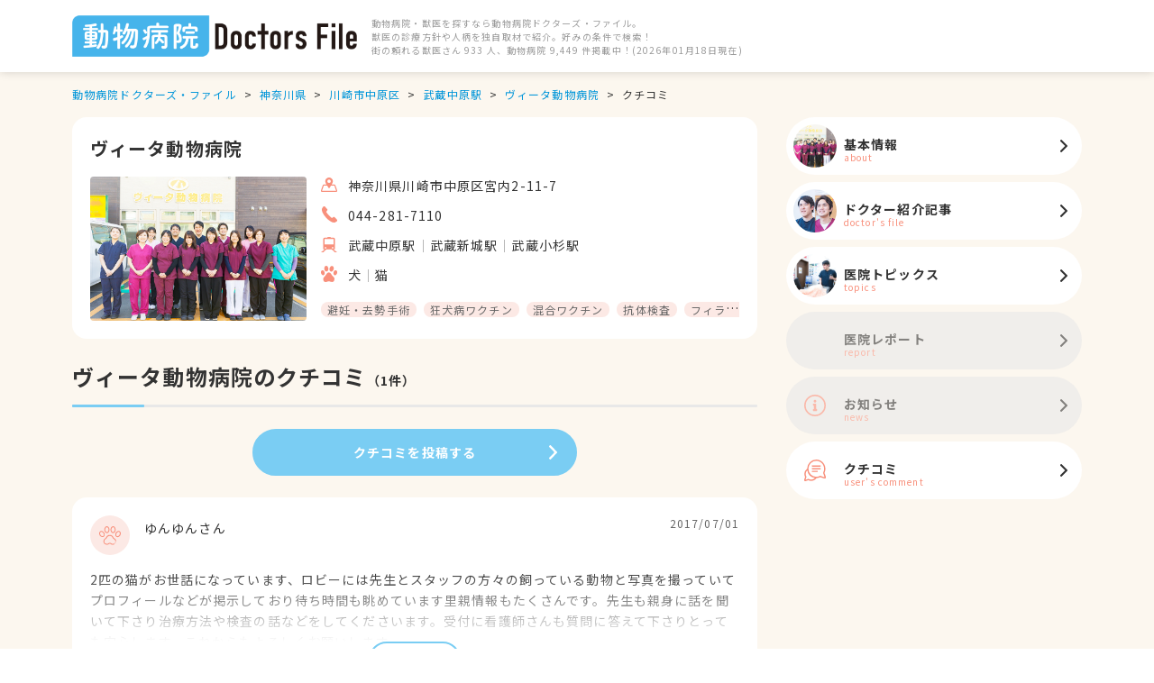

--- FILE ---
content_type: text/html; charset=utf-8
request_url: https://animal.doctorsfile.jp/ah/15461/dr/
body_size: 7444
content:
<!DOCTYPE html><html lang="ja"><head prefix="og: http://ogp.me/ns# fb: http://ogp.me/ns/fb#"><meta name="viewport" content="width=device-width"/><meta charSet="utf-8"/><meta name="keywords" content="ヴィータ動物病院,佐藤 元気 先生,犬,猫,武蔵中原駅,武蔵新城駅,武蔵小杉駅,川崎市中原区,神奈川県,動物病院,クチコミ,評判,動物病院ドクターズ・ファイル"/><meta name="description" content="ヴィータ動物病院(川崎市中原区/武蔵中原駅)のクチコミ情報を動物病院ドクターズ・ファイルにて掲載しています。"/><meta property="og:title" content="ヴィータ動物病院(川崎市中原区/武蔵中原駅)の評判・クチコミ|動物病院ドクターズ・ファイル"/><meta property="og:type" content="article"/><meta property="og:image" content="https://prod-df-public.s3.amazonaws.com/uploads/doctorhospital/img_url1/356287/1_Z55692_20240119_0032.jpg"/><meta property="og:url" content="https://animal.doctorsfile.jp/ah/15461/dr/"/><meta property="og:descripton" content="ヴィータ動物病院(川崎市中原区/武蔵中原駅)のクチコミ情報を動物病院ドクターズ・ファイルにて掲載しています。"/><meta property="og:site_name" content="動物病院ドクターズ・ファイル"/><meta property="og:locale" content="ja_JP"/><meta property="fb:admins_id" content=""/><title>ヴィータ動物病院(川崎市中原区/武蔵中原駅)の評判・クチコミ|動物病院ドクターズ・ファイル</title><link rel="canonical" href="https://animal.doctorsfile.jp/ah/15461/dr/"/><meta name="next-head-count" content="14"/><link rel="icon" type="image/png" sizes="32x32" href="/images/favicon16x16_32x32.ico"/><meta name="next-font-preconnect"/><link rel="preload" href="/_next/static/css/e15b28354b32b29c.css" as="style"/><link rel="stylesheet" href="/_next/static/css/e15b28354b32b29c.css" data-n-g=""/><link rel="preload" href="/_next/static/css/025c183a8039f86a.css" as="style"/><link rel="stylesheet" href="/_next/static/css/025c183a8039f86a.css" data-n-p=""/><link rel="preload" href="/_next/static/css/5955e9802ec3cc2f.css" as="style"/><link rel="stylesheet" href="/_next/static/css/5955e9802ec3cc2f.css" data-n-p=""/><noscript data-n-css=""></noscript><script defer="" nomodule="" src="/_next/static/chunks/polyfills-5cd94c89d3acac5f.js"></script><script src="/_next/static/chunks/webpack-3dad41464b7c1ed4.js" defer=""></script><script src="/_next/static/chunks/framework-75db3117d1377048.js" defer=""></script><script src="/_next/static/chunks/main-40558071927e53f2.js" defer=""></script><script src="/_next/static/chunks/pages/_app-54f68b0b18d60ecd.js" defer=""></script><script src="/_next/static/chunks/173-5d2873a4f722a3ae.js" defer=""></script><script src="/_next/static/chunks/261-a68cdfbf0ecf1797.js" defer=""></script><script src="/_next/static/chunks/10-3bdad9191ebe2e6a.js" defer=""></script><script src="/_next/static/chunks/63-8835f39d07fc49f0.js" defer=""></script><script src="/_next/static/chunks/100-cf50c2019e5db51f.js" defer=""></script><script src="/_next/static/chunks/517-1a7f1be0ae4cd08c.js" defer=""></script><script src="/_next/static/chunks/897-e4c2371acd0e7d40.js" defer=""></script><script src="/_next/static/chunks/624-0bded176c3eac449.js" defer=""></script><script src="/_next/static/chunks/240-cb2acbab4ce7ba7f.js" defer=""></script><script src="/_next/static/chunks/pages/ah/%5Bhid%5D/dr-1afdafdff453f285.js" defer=""></script><script src="/_next/static/U04a3SDc7gPQN8fAFJXDk/_buildManifest.js" defer=""></script><script src="/_next/static/U04a3SDc7gPQN8fAFJXDk/_ssgManifest.js" defer=""></script><script src="/_next/static/U04a3SDc7gPQN8fAFJXDk/_middlewareManifest.js" defer=""></script></head><body><noscript><iframe src="https://www.googletagmanager.com/ns.html?id=GTM-WRPW6HF"
            height="0" width="0" style="display:none;visibility:hidden"></iframe></noscript><div id="__next"><div class="SiteLayout_wrapper__5ifA7"><header class="Header_header__w_0_T"><div class="Header_inner__9Zwuj"><a class="Header_logo__HzvjQ" href="/"><img src="/images/logo.png" alt="動物病院・獣医を探すなら動物病院ドクターズ・ファイル"/></a><p class="Header_text__NLHTb">動物病院・獣医を探すなら動物病院ドクターズ・ファイル。<!-- --><br/>獣医の診療方針や人柄を独自取材で紹介。好みの条件で検索！<!-- --><br/>街の頼れる獣医さん 933 人、動物病院 9,449
            件掲載中！(2026年01月18日現在)<!-- --></p></div></header><main class="SiteLayout_main__1EMTo"><div class="SiteLayout_container__wK_YT"><div class="SiteLayout_containerInner__la5c7"><ul class="Breadcrumbs_list__1n2wT"><li class="Breadcrumbs_item__7Vwsu"><a class="Breadcrumbs_link__6YwAR" href="/">動物病院ドクターズ・ファイル</a></li><li class="Breadcrumbs_item__7Vwsu"><a class="Breadcrumbs_link__6YwAR" href="/search/pf14/">神奈川県</a></li><li class="Breadcrumbs_item__7Vwsu"><a class="Breadcrumbs_link__6YwAR" href="/search/pv737/">川崎市中原区</a></li><li class="Breadcrumbs_item__7Vwsu"><a class="Breadcrumbs_link__6YwAR" href="/search/st1240/">武蔵中原駅</a></li><li class="Breadcrumbs_item__7Vwsu"><a class="Breadcrumbs_link__6YwAR" href="/ah/15461/">ヴィータ動物病院</a></li><li class="Breadcrumbs_item__7Vwsu"><span class="Breadcrumbs_text__CI_7o">クチコミ</span></li></ul><div class="SiteLayout_doubleColumn__P4NRs"><div class="SiteLayout_mainColumn__wLo1p"><div class="Inner_Inner__4bLS4"><div class="ClinicDetail_wrapper__V_Wfr"><h1 class="ClinicDetail_heading__3Jvvb">ヴィータ動物病院<!-- --></h1><div class="ClinicDetail_box__NT4ew"><div class="ClinicDetail_image__nl3RQ"><img src="https://prod-df-public.s3.amazonaws.com/uploads/doctorhospital/img_url1/356287/1_Z55692_20240119_0032.jpg" alt=""/></div><div class="ClinicDetail_contents__M134E"><div class="ClinicDetail_detail__p7v3I"><ul><li class="ClinicDetailList_item__FiFhU ClinicDetailList_isLocation__sQVd6">神奈川県川崎市中原区宮内2-11-7</li><li class="ClinicDetailList_item__FiFhU ClinicDetailList_isTel__KOCjm"><ul class="ClinicDetailMultipleList_list__AHjPQ"><li class="ClinicDetailMultipleList_item__Q_Ek9">044-281-7110</li></ul></li><li class="ClinicDetailList_item__FiFhU ClinicDetailList_isStation__Kx4L_"><ul class="ClinicDetailMultipleList_list__AHjPQ"><li class="ClinicDetailMultipleList_item__Q_Ek9">武蔵中原駅</li><li class="ClinicDetailMultipleList_item__Q_Ek9">武蔵新城駅</li><li class="ClinicDetailMultipleList_item__Q_Ek9">武蔵小杉駅</li></ul></li><li class="ClinicDetailList_item__FiFhU ClinicDetailList_isAnimal__Sv7YI"><ul class="ClinicDetailMultipleList_list__AHjPQ ClinicDetailMultipleList_isWithMore__8F5mq"><li class="ClinicDetailMultipleList_item__Q_Ek9">犬</li><li class="ClinicDetailMultipleList_item__Q_Ek9">猫</li></ul></li></ul></div><div class="ClinicDetail_tagList__d_IAD"><ul class="TagList_list__ritpr TagList_isOmit__ywiQx"><li class="TagList_item__dXWbM">避妊・去勢手術</li><li class="TagList_item__dXWbM">狂犬病ワクチン</li><li class="TagList_item__dXWbM">混合ワクチン</li><li class="TagList_item__dXWbM">抗体検査</li><li class="TagList_item__dXWbM">フィラリア予防</li><li class="TagList_item__dXWbM">ノミ・ダニ予防</li><li class="TagList_item__dXWbM">マイクロチップ対応</li><li class="TagList_item__dXWbM">健康診断</li><li class="TagList_item__dXWbM">各種検査</li><li class="TagList_item__dXWbM">外科手術</li><li class="TagList_item__dXWbM">脳・神経系疾患</li><li class="TagList_item__dXWbM">消化器系疾患</li><li class="TagList_item__dXWbM">内分泌代謝系疾患</li><li class="TagList_item__dXWbM">感染症系疾患</li><li class="TagList_item__dXWbM">中毒</li><li class="TagList_item__dXWbM">眼科系疾患</li><li class="TagList_item__dXWbM">循環器系疾患</li><li class="TagList_item__dXWbM">肝・胆・すい臓系疾患</li><li class="TagList_item__dXWbM">血液・免疫系疾患</li><li class="TagList_item__dXWbM">耳系疾患</li><li class="TagList_item__dXWbM">寄生虫</li><li class="TagList_item__dXWbM">心の病気</li><li class="TagList_item__dXWbM">皮膚系疾患</li><li class="TagList_item__dXWbM">呼吸器系疾患</li><li class="TagList_item__dXWbM">腎・泌尿器系疾患</li><li class="TagList_item__dXWbM">筋肉系疾患</li><li class="TagList_item__dXWbM">生殖器系疾患</li><li class="TagList_item__dXWbM">腫瘍・がん</li><li class="TagList_item__dXWbM">東洋医学</li><li class="TagList_item__dXWbM">アレルギー</li><li class="TagList_item__dXWbM">歯と口腔系疾患</li><li class="TagList_item__dXWbM">けが・その他</li><li class="TagList_item__dXWbM">グッズ販売</li><li class="TagList_item__dXWbM">爪切りサービスあり</li><li class="TagList_item__dXWbM">しつけ相談受付</li><li class="TagList_item__dXWbM">救急対応</li><li class="TagList_item__dXWbM">夜間対応</li><li class="TagList_item__dXWbM">送迎あり</li><li class="TagList_item__dXWbM">往診可</li><li class="TagList_item__dXWbM">入院設備あり</li><li class="TagList_item__dXWbM">女性獣医師在籍</li><li class="TagList_item__dXWbM">駐車場あり</li><li class="TagList_item__dXWbM">19時以降診療可</li><li class="TagList_item__dXWbM">ネット予約可</li><li class="TagList_item__dXWbM">日曜診療</li><li class="TagList_item__dXWbM">祝日診療</li><li class="TagList_item__dXWbM">英語対応可</li><li class="TagList_item__dXWbM">クレジットカード対応</li></ul></div></div></div></div></div><h1 class="Heading_heading__sei6H">ヴィータ動物病院のクチコミ<!-- --><div class="Number_number__0YoW9 Number_isH1__0y4a7">（<!-- -->1<!-- -->件）<!-- --></div></h1><div class="ButtonBox_box__f4kxk ButtonBox_isClose__Gbcjd"><a class="Button_button__Gr4We Button_isNext__lNMDq" href="/ah/15461/dr/post/">クチコミを投稿する</a></div><div class="ArticleReview_listWrapper__WZgPg"><div class="Inner_Inner__4bLS4"><div><div class="Review_head__5ivwk"><div class="Review_image__f26Nv"><img src="/images/icon/animals/ico_other.svg" alt=""/></div><div class="Review_contents__PQ8Ex"><p class="Review_title__zTYmj"></p><p>ゆんゆんさん</p></div><p class="Review_date__CL5W5">2017/07/01</p></div><div class="Review_textbox__T1_ZN"><p class="Review_text__10jpD">2匹の猫がお世話になっています、ロビーには先生とスタッフの方々の飼っている動物と写真を撮っていてプロフィールなどが掲示しており待ち時間も眺めています里親情報もたくさんです。先生も親身に話を聞いて下さり治療方法や検査の話などをしてくださいます。受付に看護師さんも質問に答えて下さりとっても安心します。これからもよろしくお願いします。<!-- --></p></div><div class="Review_reviewButton__UzGQd"><button class="ReviewButton_button__TTLVU"><p class="ReviewButton_text__mEIWH">参考になった！</p></button></div></div></div></div><ul class="Pagination_list__SpLAi Pagination_inactive__tPZDO"><li><a class="Pagination_number__aKcPa">1</a></li></ul><div class="ButtonBox_box__f4kxk"><a class="Button_button__Gr4We Button_isNext__lNMDq" href="/ah/15461/dr/post/">クチコミを投稿する</a></div></div><div class="SiteLayout_sideColumn___yYwU"><ul><li class="Sidemenu_item__2PXIu"><div class="SidemenuButton_wrapper__X2fXV"><a class="SidemenuButton_button__5AgX9" href="/ah/15461/"><div class="SidemenuButton_imageBox__0bzRU"><div class="SidemenuButton_image__6Bsum"><img src="https://prod-df-public.s3.amazonaws.com/uploads/doctorhospital/img_url1/356287/1_Z55692_20240119_0032.jpg" alt=""/></div></div><div class="SidemenuButton_contents__x9PW4"><p class="SidemenuButton_name__c5kWo">基本情報</p><p class="SidemenuButton_english__V_s35">about</p></div></a></div></li><li class="Sidemenu_item__2PXIu"><div class="SidemenuButton_wrapper__X2fXV"><a class="SidemenuButton_button__5AgX9" href="/ah/15461/df/1/"><div class="SidemenuButton_imageBox__0bzRU"><div class="SidemenuButton_image__6Bsum"><img src="https://prod-df-public.s3.amazonaws.com/uploads/doctordf/img_title_url/78209/main.jpg" alt=""/></div></div><div class="SidemenuButton_contents__x9PW4"><p class="SidemenuButton_name__c5kWo">ドクター紹介記事</p><p class="SidemenuButton_english__V_s35">doctor&#x27;s file</p></div></a></div></li><li class="Sidemenu_item__2PXIu"><div class="SidemenuButton_wrapper__X2fXV"><a class="SidemenuButton_button__5AgX9" href="/ah/15461/mt/1/"><div class="SidemenuButton_imageBox__0bzRU"><div class="SidemenuButton_image__6Bsum"><img src="https://prod-df-public.s3.amazonaws.com/uploads/doctormt/img_title_url/13206/main_3_Z55142_20231130_0238.jpg" alt=""/></div></div><div class="SidemenuButton_contents__x9PW4"><p class="SidemenuButton_name__c5kWo">医院トピックス</p><p class="SidemenuButton_english__V_s35">topics</p></div></a></div></li><li class="Sidemenu_item__2PXIu"><div class="SidemenuButton_wrapper__X2fXV"><a class="SidemenuButton_button__5AgX9 SidemenuButton_isInactive__V36EX"><div class="SidemenuButton_imageBox__0bzRU"></div><div class="SidemenuButton_contents__x9PW4"><p class="SidemenuButton_name__c5kWo">医院レポート</p><p class="SidemenuButton_english__V_s35">report</p></div></a></div></li><li class="Sidemenu_item__2PXIu"><div class="SidemenuButton_wrapper__X2fXV"><a class="SidemenuButton_button__5AgX9 SidemenuButton_isInactive__V36EX"><div class="SidemenuButton_imageBox__0bzRU"><div class="SidemenuButton_image__6Bsum SidemenuButton_isIcon__JRWvh"><img src="/images/icon/sub/ico_info.svg" alt=""/></div></div><div class="SidemenuButton_contents__x9PW4"><p class="SidemenuButton_name__c5kWo">お知らせ</p><p class="SidemenuButton_english__V_s35">news</p></div></a></div></li><li class="Sidemenu_item__2PXIu"><div class="SidemenuButton_wrapper__X2fXV"><a class="SidemenuButton_button__5AgX9" href="/ah/15461/dr/"><div class="SidemenuButton_imageBox__0bzRU"><div class="SidemenuButton_image__6Bsum SidemenuButton_isIcon__JRWvh"><img src="/images/icon/sub/ico_conversation.svg" alt=""/></div></div><div class="SidemenuButton_contents__x9PW4"><p class="SidemenuButton_name__c5kWo">クチコミ</p><p class="SidemenuButton_english__V_s35">user&#x27;s comment</p></div></a></div></li></ul><div class="Sidemenu_button__N5SNP"><div class="SidemenuButton_wrapper__X2fXV"><a class="SidemenuButton_button__5AgX9 SidemenuButton_isInactive__V36EX"><div class="SidemenuButton_imageBox__0bzRU"><div class="SidemenuButton_image__6Bsum SidemenuButton_isIcon__JRWvh"><img src="/images/icon/sub/ico_info.svg" alt=""/></div></div><div class="SidemenuButton_contents__x9PW4"><p class="SidemenuButton_name__c5kWo">お知らせ</p><p class="SidemenuButton_english__V_s35">news</p></div></a></div></div></div></div></div></div></main><footer class="Footer_footer__n9hz9"><div class="FooterInquiry_footerInquiry__APbMr FooterInquiry_isThin__eIfy1"><div class="FooterInquiry_inner__ImuS9"><div class="FooterInquiry_catch__NFmS3">動物病院ドクターズ・ファイルは、首都圏を中心としてエリア拡大中の獣医師・動物病院情報サイト。<!-- --><br/>路線・駅・行政区だけでなく、診療可能な動物からも検索できることが特徴的。<!-- --><br/>獣医師の診療方針や診療に対する想いを取材し記事として発信し、<!-- --><br/>ペットも大切な家族として健康管理を行うユーザーをサポートしています。<!-- --></div><p class="FooterInquiry_title__XEjT0">掲載情報について</p><p class="FooterInquiry_message__pUmij">掲載している各種情報は、株式会社ギミック、または株式会社ウェルネスが調査した情報をもとにしています。<!-- --><br/>出来るだけ正確な情報掲載に努めておりますが、内容を完全に保証するものではありません。<!-- --><br/>掲載されている医療機関へ受診を希望される場合は、事前に必ず該当の医療機関に直接ご確認ください。<!-- --><br/>当サービスによって生じた損害について、株式会社ギミック、および株式会社ウェルネスではその賠償の責任を一切負わないものとします。<!-- --><br/>情報に誤りがある場合には、お手数ですがお問い合わせフォームより編集部までご連絡をいただけますようお願いいたします。<!-- --><br/></p></div></div><div class="FooterNav_footerNav__DvINJ"><div class="FooterNav_inner__4HtPH"><div class="FooterNav_nav__8DYOc"><div class="FooterNav_box__pZoTM"><ul><li class="FooterNav_item__lXZVg"><a class="FooterNav_link__idsQJ" href="/">総合TOP</a></li><li class="FooterNav_item__lXZVg"><a class="FooterNav_link__idsQJ" href="/terms/">ご利用にあたって</a></li><li class="FooterNav_item__lXZVg"><a href="https://www.gimic.co.jp/privacy" class="FooterNav_link__idsQJ" target="_blank" rel="noopener noreferrer">プライバシーポリシー</a></li><li class="FooterNav_item__lXZVg"><a class="FooterNav_link__idsQJ" href="/contact/">お問い合わせ</a></li><li class="FooterNav_item__lXZVg"><a href="https://www.gimic.co.jp/company" class="FooterNav_link__idsQJ" target="_blank" rel="noopener noreferrer">運営会社</a></li></ul></div><div class="FooterNav_box__pZoTM"><p class="FooterNav_title__DhFqx">医療機関の方</p><ul><li class="FooterNav_item__lXZVg"><a class="FooterNav_link__idsQJ" href="/publish/">情報掲載にあたって</a></li></ul></div><div class="FooterNav_box__pZoTM"><p class="FooterNav_title__DhFqx">関連サイト</p><ul><li class="FooterNav_item__lXZVg"><a href="https://doctorsfile.jp" class="FooterNav_link__idsQJ" target="_blank" rel="noopener noreferrer">ドクターズ・ファイル</a></li><li class="FooterNav_item__lXZVg"><a href="https://doctorsfile.jp/jobs" class="FooterNav_link__idsQJ" target="_blank" rel="noopener noreferrer">ドクターズ・ファイル ジョブズ</a></li><li class="FooterNav_item__lXZVg"><a href="https://hospitalsfile.doctorsfile.jp" class="FooterNav_link__idsQJ" target="_blank" rel="noopener noreferrer">ホスピタルズ・ファイル</a></li></ul></div><div class="FooterNav_box__pZoTM"><a href="https://cms.animal.doctorsfile.jp/csadmin/login/" class="FooterNav_toLogin__fi3IB" target="_blank" rel="noopener noreferrer">医療機関の方向け ログインページ</a></div></div><div class="FooterNav_privacy__SC1py"><img src="/images/privacy.png" alt="Privacy mark"/></div><small class="FooterNav_copyright__mURTJ">©2022　Gimic Co.,Ltd.</small></div></div></footer><a class="ToTop_button__nbEOl">TOP</a></div></div><script id="__NEXT_DATA__" type="application/json">{"props":{"pageProps":{"hid":15461,"page":1,"doctorhospital":{"state_name":"神奈川県","district_name":"川崎市中原区","hospital":"ヴィータ動物病院","corporate_name":"","img_url":"https://prod-df-public.s3.amazonaws.com/uploads/doctorhospital/img_url1/356287/1_Z55692_20240119_0032.jpg","address1":"神奈川県川崎市中原区宮内2-11-7","address2":"","phones":["044-281-7110"],"stations":["武蔵中原駅","武蔵新城駅","武蔵小杉駅"],"animal_specialties":["犬","猫"],"newopen_hospital":false,"features":{"medical_contents":["避妊・去勢手術","狂犬病ワクチン","混合ワクチン","抗体検査","フィラリア予防","ノミ・ダニ予防","マイクロチップ対応","健康診断","各種検査","外科手術"],"medical_skills":["脳・神経系疾患","消化器系疾患","内分泌代謝系疾患","感染症系疾患","中毒","眼科系疾患","循環器系疾患","肝・胆・すい臓系疾患","血液・免疫系疾患","耳系疾患","寄生虫","心の病気","皮膚系疾患","呼吸器系疾患","腎・泌尿器系疾患","筋肉系疾患","生殖器系疾患","腫瘍・がん","東洋医学","アレルギー","歯と口腔系疾患","けが・その他"],"other_services":["グッズ販売","爪切りサービスあり","しつけ相談受付"],"facility_feature":["救急対応","夜間対応","送迎あり","往診可","入院設備あり","女性獣医師在籍","駐車場あり","19時以降診療可","ネット予約可","日曜診療","祝日診療","英語対応可"],"insurance":["アニコム","アイペット","その他保険"],"payment_method":["クレジットカード対応"]},"director":{"article_doctor":{"family_name":"佐藤","given_name":"元気","post_name":"先生"}},"message":{},"review":{"approve_count":1,"current_page":1,"last_page":1,"list":[{"nickname":"ゆんゆん","subject":"","body":"2匹の猫がお世話になっています、ロビーには先生とスタッフの方々の飼っている動物と写真を撮っていてプロフィールなどが掲示しており待ち時間も眺めています里親情報もたくさんです。先生も親身に話を聞いて下さり治療方法や検査の話などをしてくださいます。受付に看護師さんも質問に答えて下さりとっても安心します。これからもよろしくお願いします。","id":"878","visit_time":"","wait_time":"","created_at":"2017-07-01T18:29:26+09:00","medical_subject_master_id":102,"medical_subject_master_name":"その他","consultation":"","reference_count":0,"reference":false}]},"doctordf_list":[{"dfno":1,"article_doctors":[{"family_name":"佐藤","given_name":"元気","post_name":"先生"},{"family_name":"八巻","given_name":"佳佑","post_name":"院長"}],"img_title_url":"https://prod-df-public.s3.amazonaws.com/uploads/doctordf/img_title_url/78209/main.jpg","heading":"犬と猫両方が安心できるよう待合室は入り口から別々に","open_date":"2023-12-14"}],"doctorhr_list":[],"doctormt_list":[{"mtno":1,"title1":"体の負担が少なく済みやすい","title2":"消化器疾患の診断に重要な内視鏡検査","img_title_url":"https://prod-df-public.s3.amazonaws.com/uploads/doctormt/img_title_url/13206/main_3_Z55142_20231130_0238.jpg","open_date":"2023-12-15"}]},"breadcrumbs":[{"text":"動物病院ドクターズ・ファイル","url":"/"},{"text":"神奈川県","url":"/search/pf14"},{"text":"川崎市中原区","url":"/search/pv737"},{"text":"武蔵中原駅","url":"/search/st1240"},{"text":"ヴィータ動物病院","url":"/ah/15461"},{"text":"クチコミ","url":""}],"userAgent":"Mozilla/5.0 (Macintosh; Intel Mac OS X 10_15_7) AppleWebKit/537.36 (KHTML, like Gecko) Chrome/131.0.0.0 Safari/537.36; ClaudeBot/1.0; +claudebot@anthropic.com)","pageUrlBase":"https://animal.doctorsfile.jp","pageUrl":"https://animal.doctorsfile.jp/ah/15461/dr/","headerData":{"hospitalCount":"9,449","dfCount":"933","aggregateDate":"2026年01月18日"}},"__N_SSP":true},"page":"/ah/[hid]/dr","query":{"hid":"15461"},"buildId":"U04a3SDc7gPQN8fAFJXDk","isFallback":false,"gssp":true,"scriptLoader":[]}</script></body></html>

--- FILE ---
content_type: text/css; charset=UTF-8
request_url: https://animal.doctorsfile.jp/_next/static/css/e15b28354b32b29c.css
body_size: 545
content:
@import url("https://fonts.googleapis.com/css2?family=Noto+Sans+JP:wght@300;400;500;700&display=swap");html{height:100%}button,div,input,p,select,textarea{font-family:Noto Sans JP,sans-serif}body,dd,div,dl,dt,footer,form,h1,h2,h3,header,html,img,input,label,li,nav,ol,p,section,select,span,table,tbody,td,textarea,tfoot,th,thead,tr,ul{margin:0;padding:0;border:0;outline:0;font-size:100%;vertical-align:bottom;background:transparent}a,button{cursor:pointer;-webkit-tap-highlight-color:transparent}button{background:none;margin:0;padding:0;border:0}img{display:block}input:disabled,textarea:disabled{opacity:1}table{border-collapse:collapse;border-spacing:0}dd,dt,li,ol,ul{margin:0;padding:0;list-style:none}body{height:100%;background:#fff;color:#333;font-size:14px;font-family:Noto Sans JP,sans-serif;line-height:1.5;-webkit-text-size-adjust:100%;letter-spacing:.08em;word-break:break-word;overflow-wrap:break-word}body,html{padding:0;margin:0;font-family:-apple-system,BlinkMacSystemFont,Segoe UI,Roboto,Oxygen,Ubuntu,Cantarell,Fira Sans,Droid Sans,Helvetica Neue,sans-serif}a{color:inherit;text-decoration:none}

--- FILE ---
content_type: text/css; charset=UTF-8
request_url: https://animal.doctorsfile.jp/_next/static/css/5955e9802ec3cc2f.css
body_size: 3964
content:
.Inner_Inner__4bLS4{margin-bottom:24px;padding:20px;border-radius:16px;background:#fff}.Inner_Inner__4bLS4:last-child{margin-bottom:0}.Inner_Inner__4bLS4.Inner_isLarge___QTz5{padding-bottom:40px}.Inner_Inner__4bLS4.Inner_isFar__gYRux{margin-bottom:40px}.Inner_Inner__4bLS4.Inner_isFar__gYRux:last-child{margin-bottom:0}.Pagination_list__SpLAi{display:flex;justify-content:center;margin-top:40px;gap:8px}.Pagination_arrow__ZCGRt{display:block;position:relative;width:32px;height:32px;transition:.3s;border-radius:16px}.Pagination_arrow__ZCGRt:hover{background:#e7f7fd}.Pagination_arrow__ZCGRt:before{content:"";position:absolute;top:50%;left:50%;transform:translate(-50%,-50%)}.Pagination_first__wUXY4:before{transform:translate(-50%,-50%) scaleX(-1)}.Pagination_first__wUXY4:before,.Pagination_last__AeOyv:before{width:13px;height:14px;background:url(/images/icon/gray/ico_arrow_double.svg) no-repeat 50%/contain}.Pagination_prev__10Zkn:before{transform:translate(-50%,-50%) scaleX(-1)}.Pagination_next__3yxpY:before,.Pagination_prev__10Zkn:before{width:8px;height:14px;background:url(/images/icon/gray/ico_arrow.svg) no-repeat 50%/contain}.Pagination_number__aKcPa{display:block;box-sizing:border-box;padding:6px 12px;transition:.3s;border:1px solid #7acdf3;border-radius:4px;background:#fff;color:#7acdf3;font-size:12px;font-weight:700}.Pagination_number__aKcPa.Pagination_isCurrent__04ulm,.Pagination_number__aKcPa:hover{background:#7acdf3;color:#fff}.Pagination_ellipsis__CvFy3{height:32px;color:#7acdf3;font-size:12px;font-weight:700;line-height:32px}.Pagination_inactive__tPZDO a{cursor:default}.Pagination_inactive__tPZDO .Pagination_arrow__ZCGRt{opacity:.6}.Pagination_inactive__tPZDO .Pagination_arrow__ZCGRt:hover{background:transparent}.Pagination_inactive__tPZDO .Pagination_number__aKcPa{border:0;background:#e8e8e8;color:#9b9b9b}.TagList_list__ritpr{margin:-8px 0 0 -8px}.TagList_list__ritpr.TagList_isOmit__ywiQx{margin-top:0;overflow:hidden;text-overflow:ellipsis;white-space:nowrap}.TagList_item__dXWbM{display:inline-block;margin:8px 0 0 8px;padding:0 7px;border-radius:100vh;background:#fce9e5;color:#666;font-size:12px}.TagList_item__dXWbM.TagList_isGreen__x_S_5{background:#dbefe4}.TagList_isOmit__ywiQx .TagList_item__dXWbM{display:inline}.Tag_tag__Ptz94{display:inline-flex;align-items:center;padding:2px 8px;border:1px solid #53bb82;border-radius:4px;color:#53bb82;font-size:12px}.Tag_icon__w2Qwz{display:inline-block;width:14px;height:14px;margin-right:4px}.ClinicDetailMultipleList_list__AHjPQ{display:inline-block;max-width:100%;overflow:hidden;text-overflow:ellipsis;white-space:nowrap}.ClinicDetailMultipleList_list__AHjPQ.ClinicDetailMultipleList_isWithMore__8F5mq{max-width:calc(100% - 82px)}.ClinicDetailMultipleList_item__Q_Ek9{display:inline;font-size:14px}.ClinicDetailMultipleList_item__Q_Ek9:after{content:"｜";color:#9b9b9b}.ClinicDetailMultipleList_item__Q_Ek9:last-child:after{content:none}.ClinicDetailMultipleList_moreLink__KpSYu{margin-left:16px;color:#0095d9;font-size:12px}.ClinicDetailMultipleList_moreLink__KpSYu:hover{text-decoration:underline}.ClinicDetailList_item__FiFhU{position:relative;margin-bottom:12px;padding-left:30px;overflow:hidden;font-size:14px;text-overflow:ellipsis;white-space:nowrap}.ClinicDetailList_item__FiFhU:before{content:"";position:absolute;top:0;left:0;width:18px;height:18px;background-repeat:no-repeat;background-position:50%;background-size:contain}.ClinicDetailList_item__FiFhU:last-child{margin-bottom:0}.ClinicDetailList_item__FiFhU.ClinicDetailList_isLocation__sQVd6:before{background-image:url(/images/icon/sub/ico_map.svg)}.ClinicDetailList_item__FiFhU.ClinicDetailList_isTel__KOCjm:before{background-image:url(/images/icon/sub/ico_tel.svg)}.ClinicDetailList_item__FiFhU.ClinicDetailList_isStation__Kx4L_:before{background-image:url(/images/icon/sub/ico_train.svg)}.ClinicDetailList_item__FiFhU.ClinicDetailList_isAnimal__Sv7YI{overflow:visible;white-space:normal}.ClinicDetailList_item__FiFhU.ClinicDetailList_isAnimal__Sv7YI:before{background-image:url(/images/icon/sub/ico_paw.svg)}.ClinicDetail_wrapper__V_Wfr{margin-bottom:24px}.ClinicDetail_wrapper__V_Wfr:last-child{margin-bottom:0}.ClinicDetail_tag__aAt1i{margin-bottom:16px}.ClinicDetail_heading__3Jvvb{margin-bottom:16px;font-size:20px}.ClinicDetail_heading__3Jvvb.ClinicDetail_isSimpleLarge__172h7{font-size:24px;font-weight:400}.ClinicDetail_heading__3Jvvb.ClinicDetail_isBlueLarge__OqJHC{color:#0095d9;font-size:24px;font-weight:500}.ClinicDetail_heading__3Jvvb.ClinicDetail_isBlueLarge__OqJHC:hover{text-decoration:underline}.ClinicDetail_heading__3Jvvb .ClinicDetail_corporate__Hijtw{display:block;font-size:16px;font-weight:400}.ClinicDetail_box__NT4ew{display:flex;width:100%;margin-bottom:16px}.ClinicDetail_box__NT4ew:last-child{margin-bottom:0}.ClinicDetail_isBlueLarge__OqJHC+.ClinicDetail_box__NT4ew{margin-top:16px}.ClinicDetail_image__nl3RQ{flex-shrink:0;width:240px;margin-right:16px;overflow:hidden;border-radius:4px}.ClinicDetail_image__nl3RQ img{width:100%}.ClinicDetail_contents__M134E{max-width:calc(100% - 256px)}.ClinicDetail_contents__M134E.ClinicDetail_noImage___NsV6{width:100%;max-width:none}.ClinicDetail_noImage___NsV6{width:100%}.ClinicDetail_detail__p7v3I{margin-bottom:16px}.ClinicDetail_tagList__d_IAD{margin-bottom:8px}.ClinicDetail_tagList__d_IAD:last-child{margin-bottom:0}.TableBasic_table__UBTlA{width:100%;border:1px solid #e8e8e8}.TableBasic_head__JbN_r{width:172px;min-width:172px;border-right:1px solid #e8e8e8;background:#fcf7ef;font-weight:700;text-align:left;vertical-align:middle}.TableBasic_data__ixLpb,.TableBasic_head__JbN_r{box-sizing:border-box;padding:8px 16px;border-bottom:1px solid #e8e8e8;font-size:12px}.TableBasic_data__ixLpb{vertical-align:top;white-space:pre-wrap}.TableBasic_data__ixLpb a{color:#0095d9}.TableBasic_data__ixLpb a:hover{text-decoration:underline}.TableBasic_short__8X4ES{max-width:0;overflow:hidden;text-overflow:ellipsis;white-space:nowrap}.ReviewButton_button__TTLVU{display:flex;align-items:center;color:#333;font-size:14px}.ReviewButton_text__mEIWH{display:flex;align-items:center;height:35px;padding:0 8px 0 12px;overflow:hidden;transition:.3s;border:2px solid #c9c9c9;border-right:0;border-radius:100vh 0 0 100vh}.ReviewButton_text__mEIWH:before{content:"";display:inline-block;width:20px;height:20px;margin-right:8px;transition:.3s;background:url(/images/icon/gray-light/ico_like.svg) no-repeat 50%/contain}.ReviewButton_button__TTLVU:hover .ReviewButton_text__mEIWH{border-color:#f8907c;background:#fce9e5}.ReviewButton_button__TTLVU:hover .ReviewButton_text__mEIWH:before{background-image:url(/images/icon/sub/ico_like.svg)}.ReviewButton_text__mEIWH:last-child{padding-right:12px;border:2px solid #c9c9c9;border-radius:100vh}.ReviewButton_isHelpful____4_v .ReviewButton_text__mEIWH{border-color:#f8907c}.ReviewButton_isHelpful____4_v .ReviewButton_text__mEIWH:before{background-image:url(/images/icon/sub/ico_like.svg)}.ReviewButton_number__faVaS{display:inline-flex;position:relative;align-items:center;height:35px;padding:0 12px 0 8px;transition:.3s;border:2px solid #c9c9c9;border-radius:0 100vh 100vh 0}.ReviewButton_number__faVaS:after,.ReviewButton_number__faVaS:before{content:"";position:absolute;top:50%;transform:translateY(-50%);transition:.3s;border-top:6px solid transparent;border-bottom:6px solid transparent}.ReviewButton_number__faVaS:before{left:-7px;border-right:7px solid #c9c9c9}.ReviewButton_number__faVaS:after{left:-4px;border-right:7px solid #fff}.ReviewButton_button__TTLVU:hover .ReviewButton_number__faVaS{border-color:#f8907c;background:#fce9e5}.ReviewButton_button__TTLVU:hover .ReviewButton_number__faVaS:before{border-right-color:#f8907c}.ReviewButton_button__TTLVU:hover .ReviewButton_number__faVaS:after{border-right-color:#fce9e5}.ReviewButton_isHelpful____4_v .ReviewButton_number__faVaS{border-color:#f8907c;background:#f8907c;color:#fff}.ReviewButton_isHelpful____4_v .ReviewButton_number__faVaS:after,.ReviewButton_isHelpful____4_v .ReviewButton_number__faVaS:before{border-right-color:#f8907c}.ReviewButton_isHelpful____4_v:hover .ReviewButton_number__faVaS{background:#f8907c}.ReviewButton_isHelpful____4_v:hover .ReviewButton_number__faVaS:after{border-right-color:#f8907c}.Review_head__5ivwk{display:flex;margin-bottom:16px}.Review_image__f26Nv{flex-shrink:0;width:44px;height:44px;margin-right:16px}.Review_image__f26Nv img{width:100%;height:100%;-o-object-fit:contain;object-fit:contain}.Review_contents__PQ8Ex{flex:1 1;margin-right:16px}.Review_title__zTYmj{margin-bottom:4px;color:#3dbaf3;font-size:16px;font-weight:700}.Review_date__CL5W5{color:#666;font-size:12px}.Review_date__CL5W5.Review_isNew__Z2q55:after{content:"";display:inline-block;width:30px;height:10px;margin-left:8px;background:url(/images/icon/red/ico_new.svg) no-repeat 50%/contain}.Review_textbox__T1_ZN{margin-bottom:32px}.Review_text__10jpD{position:relative;overflow:hidden;line-height:1.7}.Review_text__10jpD.Review_isHidden__9UkVi{max-height:80px}.Review_text__10jpD.Review_isHidden__9UkVi:before{content:"";position:absolute;bottom:0;left:0;width:100%;height:80px;background:linear-gradient(0deg,#fff,hsla(0,0%,100%,0))}.Review_buttonMoreBox__qIVkw{display:flex;justify-content:center}.Review_buttonMore__nrU6z{padding:10px 16px;border:2px solid #7acdf3;border-radius:100vh;color:#333}.Review_closeBox__bWLxF{margin-bottom:15px;text-align:right}.Review_close__kKCAH{position:relative;color:#0095d9}.Review_close__kKCAH:before{content:"";position:absolute;top:7px;left:-15px;width:11px;height:6px;background:url(/images/icon/link/ico_arrow_up.svg) no-repeat 50%/contain}.Review_close__kKCAH:hover{text-decoration:underline}.Review_table__qGZ_1{margin-bottom:32px}.Review_reviewButton__UzGQd{display:flex;justify-content:flex-end}.ArticleReview_listWrapper__WZgPg{margin-top:24px}.ArticleReview_noMessage__R8nzM{width:100%;margin-bottom:24px;text-align:center}.Navigation_list__2RFhx{display:flex;position:sticky;z-index:2;top:0;flex-wrap:wrap;border-bottom:.27vw solid #fff;background:#fff}.Navigation_item__AIIcH{width:calc((100% - .54vw)/3);border-top:.27vw solid #fff;border-right:.27vw solid #fff}.Navigation_item__AIIcH:nth-child(3n){border-right:0}.Navigation_item__AIIcH:nth-child(-n+3){border-top:0}.Navigation_link___WaJb{display:flex;align-items:center;justify-content:center;height:10.67vw;background:#f3f3f3;color:#333;font-size:3.2vw}.Navigation_link___WaJb.Navigation_isCurrent__BSZs5{background:#7acdf3;color:#fff;font-weight:700}.Navigation_link___WaJb.Navigation_isInactive__Mc4Yn{background:#ccc;color:#9b9b9b;pointer-events:none}.Inner_Inner__Oas90{margin-bottom:6.4vw;padding:5.34vw;border-radius:4.27vw;background:#fff}.Inner_Inner__Oas90:last-child{margin-bottom:0}.Inner_Inner__Oas90.Inner_isLarge__vqiPp{padding-bottom:10.67vw}.Pagination_list__5n5qb{display:flex;justify-content:center;margin-top:10.67vw;gap:2.14vw}.Pagination_arrow__xByj8{display:block;position:relative;height:6.4vw;padding:0 2.14vw;transition:.3s;border-radius:4.27vw}.Pagination_arrow__xByj8:before{content:"";position:absolute;top:50%;left:50%;transform:translate(-50%,-50%)}.Pagination_first___7fOJ:before{transform:translate(-50%,-50%) scaleX(-1)}.Pagination_first___7fOJ:before,.Pagination_last__BytbG:before{width:3.2vw;height:3.74vw;background:url(/images/icon/link/ico_arrow_double.svg) no-repeat 50%/contain}.Pagination_prev__Jl4Ll:before{transform:translate(-50%,-50%) scaleX(-1)}.Pagination_next__nnlD0:before,.Pagination_prev__Jl4Ll:before{width:2.14vw;height:3.74vw;background:url(/images/icon/link/ico_arrow.svg) no-repeat 50%/contain}.Pagination_number__LSI5f{display:block;box-sizing:border-box;padding:.54vw 2.67vw;transition:.3s;border:.27vw solid #7acdf3;border-radius:1.07vw;background:#fff;color:#7acdf3;font-size:3.2vw;font-weight:700}.Pagination_number__LSI5f.Pagination_isCurrent__NwE2A{background:#7acdf3;color:#fff}.Pagination_ellipsis__wtBn_{height:6.4vw;color:#7acdf3;font-size:3.2vw;font-weight:700;line-height:6.4vw}.Pagination_inactive__2LBGx a{cursor:default}.Pagination_inactive__2LBGx .Pagination_arrow__xByj8{opacity:.6}.Pagination_inactive__2LBGx .Pagination_number__LSI5f{border:0;background:#e8e8e8;color:#9b9b9b}.Pagination_inactive__2LBGx .Pagination_first___7fOJ:before,.Pagination_inactive__2LBGx .Pagination_last__BytbG:before{background:url(/images/icon/gray/ico_arrow_double.svg) no-repeat 50%/contain}.Pagination_inactive__2LBGx .Pagination_next__nnlD0:before,.Pagination_inactive__2LBGx .Pagination_prev__Jl4Ll:before{background:url(/images/icon/gray/ico_arrow.svg) no-repeat 50%/contain}.TagList_list__phE_I{margin:-2.13vw 0 2.14vw -2.13vw}.TagList_list__phE_I.TagList_isScroll__cvqTt{margin-top:0;white-space:nowrap}.TagList_item__GqHOT{display:inline-block;margin:2.14vw 0 0 2.14vw;padding:0 1.87vw;border-radius:100vh;background:#fce9e5;color:#666;font-size:3.2vw}.TagList_item__GqHOT.TagList_isGreen__Nr6qy{background:#dbefe4}.TagList_isScroll__cvqTt .TagList_item__GqHOT{display:inline}.Tag_tag__FxnWr{display:inline-flex;align-items:center;padding:.54vw 2.14vw;border:.27vw solid #53bb82;border-radius:1.07vw;color:#53bb82;font-size:3.2vw}.Tag_icon__yf095{display:inline-block;width:3.74vw;height:3.74vw;margin-right:1.07vw}.Tag_icon__yf095 img{width:100%;height:100%;-o-object-fit:cover;object-fit:cover}.ClinicDetailMultipleList_list__38S9X{display:inline-block;max-width:100%;overflow:hidden;text-overflow:ellipsis;white-space:nowrap}.ClinicDetailMultipleList_list__38S9X.ClinicDetailMultipleList_isWithMore__lAkLY{max-width:calc(100% - 17.07vw)}.ClinicDetailMultipleList_item__IG2As{display:inline;font-size:3.2vw}.ClinicDetailMultipleList_item__IG2As:after{content:"｜";color:#9b9b9b}.ClinicDetailMultipleList_item__IG2As:last-child:after{content:none}.ClinicDetailMultipleList_moreLink__gWKt7{margin-left:2.14vw;color:#0095d9;font-size:2.67vw}.ClinicDetailList_item__kpgaS{position:relative;margin-bottom:2.14vw;padding-left:6.67vw;overflow:hidden;font-size:3.2vw;text-overflow:ellipsis;white-space:nowrap}.ClinicDetailList_item__kpgaS:before{content:"";position:absolute;top:0;left:0;width:4.54vw;height:4.54vw;background-repeat:no-repeat;background-position:50%;background-size:contain}.ClinicDetailList_item__kpgaS:last-child{margin-bottom:0}.ClinicDetailList_item__kpgaS.ClinicDetailList_isLocation__DRkzd:before{background-image:url(/images/icon/sub/ico_map.svg)}.ClinicDetailList_item__kpgaS.ClinicDetailList_isTel__BQ5_w:before{background-image:url(/images/icon/sub/ico_tel.svg)}.ClinicDetailList_item__kpgaS.ClinicDetailList_isStation__gcPbf:before{background-image:url(/images/icon/sub/ico_train.svg)}.ClinicDetailList_item__kpgaS.ClinicDetailList_isAnimal__XFS3R{overflow:visible;white-space:normal}.ClinicDetailList_item__kpgaS.ClinicDetailList_isAnimal__XFS3R:before{background-image:url(/images/icon/sub/ico_paw.svg)}.ClinicDetail_wrapper__cvvNT{margin:0 5.34vw 4.27vw}.ClinicDetail_wrapper__cvvNT.ClinicDetail_isWide___4bZM{margin:0 0 4.27vw}.ClinicDetail_tag__QHigL{margin-bottom:16px}.ClinicDetail_heading__JxKHo{margin-bottom:4.27vw;font-size:5.34vw;font-weight:700}.ClinicDetail_heading__JxKHo .ClinicDetail_corporate__BpW1L{display:block;font-size:4.27vw;font-weight:400}.ClinicDetail_isBlueLarge__8HI9b{display:inline-block;color:#0095d9;font-size:5.34vw;font-weight:700}.ClinicDetail_box__uDLUC{display:flex;margin-bottom:4.27vw}.ClinicDetail_box__uDLUC.ClinicDetail_vertical__DAgk6{flex-direction:column}.ClinicDetail_image__BFWLx{flex-shrink:0;width:24vw;height:17.07vw;margin-right:2.14vw;overflow:hidden;border-radius:1.07vw}.ClinicDetail_image__BFWLx img{width:100%;height:100%;-o-object-fit:cover;object-fit:cover}.ClinicDetail_vertical__DAgk6 .ClinicDetail_image__BFWLx{width:100%;height:auto;margin:0 0 2.14vw}.ClinicDetail_contents__LIdQl{max-width:calc(100% - 26.14vw)}.ClinicDetail_contents__LIdQl.ClinicDetail_noImage__Aw3jC,.ClinicDetail_vertical__DAgk6 .ClinicDetail_contents__LIdQl{width:100%;max-width:none}.ClinicDetail_tagListWrapper__GRkj6{margin-bottom:-10px;padding-bottom:10px;overflow:auto}.ClinicDetail_tagList__TVkeP{margin-bottom:2.14vw}.ClinicDetail_tagList__TVkeP:last-child{margin-bottom:0}.TableBasic_table__EKqcQ{width:100%;border:.27vw solid #e8e8e8}.TableBasic_head__dwuE7{width:26.94vw;min-width:26.94vw;border-right:.27vw solid #e8e8e8;background:#fcf7ef;font-weight:700;text-align:left}.TableBasic_data__g_vYd,.TableBasic_head__dwuE7{box-sizing:border-box;padding:2.14vw;border-bottom:.27vw solid #e8e8e8;font-size:3.2vw;vertical-align:middle}.TableBasic_data__g_vYd{white-space:pre-wrap}.TableBasic_data__g_vYd a{color:#0095d9}.TableBasic_isOmit__v676_{display:-webkit-box;overflow:hidden;-webkit-line-clamp:3;-webkit-box-orient:vertical}.ReviewButton_button__GjKi1{display:flex;align-items:center;color:#333;font-size:3.74vw}.ReviewButton_text__2pLEp{display:flex;box-sizing:border-box;align-items:center;height:9.34vw;padding:0 2.14vw 0 3.2vw;border:.54vw solid #c9c9c9;border-right:0;border-radius:100vh 0 0 100vh}.ReviewButton_text__2pLEp:before{content:"";display:inline-block;width:5.34vw;height:5.34vw;margin-right:2.14vw;transition:.3s;background:url(/images/icon/gray-light/ico_like.svg) no-repeat 50%/contain}.ReviewButton_text__2pLEp:last-child{padding-right:3.2vw;border:.54vw solid #c9c9c9;border-radius:100vh}.ReviewButton_isHelpful__QrgSv .ReviewButton_text__2pLEp{border-color:#f8907c}.ReviewButton_isHelpful__QrgSv .ReviewButton_text__2pLEp:before{background-image:url(/images/icon/sub/ico_like.svg)}.ReviewButton_number__RsQ14{display:inline-flex;position:relative;box-sizing:border-box;align-items:center;height:9.34vw;padding:0 3.2vw 0 2.14vw;border:.54vw solid #c9c9c9;border-radius:0 100vh 100vh 0}.ReviewButton_number__RsQ14:after,.ReviewButton_number__RsQ14:before{content:"";position:absolute;top:50%;transform:translateY(-50%);transition:.3s;border-top:1.6vw solid transparent;border-bottom:1.6vw solid transparent}.ReviewButton_number__RsQ14:before{left:-1.86vw;border-right:1.87vw solid #c9c9c9}.ReviewButton_number__RsQ14:after{left:-1.06vw;border-right:1.87vw solid #fff}.ReviewButton_isHelpful__QrgSv .ReviewButton_number__RsQ14{border-color:#f8907c;background:#f8907c;color:#fff}.ReviewButton_isHelpful__QrgSv .ReviewButton_number__RsQ14:after,.ReviewButton_isHelpful__QrgSv .ReviewButton_number__RsQ14:before{border-right-color:#f8907c}.Review_head__8i0qB{display:flex;margin-bottom:4.27vw}.Review_image__GL5d7{flex-shrink:0;width:11.74vw;height:11.74vw;margin-right:1.07vw}.Review_image__GL5d7 img{width:100%;height:100%;-o-object-fit:contain;object-fit:contain}.Review_contents__opexc{flex:1 1}.Review_title__7nVJq{margin-bottom:1.07vw;color:#3dbaf3;font-size:3.74vw;font-weight:700}.Review_info__PpeUy{font-size:3.74vw}.Review_date__iF9f2{margin-bottom:4.27vw;color:#666;font-size:3.2vw;text-align:right}.Review_date__iF9f2.Review_isNew__60FBP:after{content:"";display:inline-block;width:8vw;height:2.67vw;margin-left:2.14vw;background:url(/images/icon/red/ico_new.svg) no-repeat 50%/contain}.Review_textbox__qYiyo{position:relative;margin-bottom:8.54vw}.Review_text__ePCvD{position:relative;overflow:hidden;font-size:3.74vw;line-height:1.7}.Review_text__ePCvD.Review_isHidden__S2lFx{max-height:25.34vw}.Review_text__ePCvD.Review_isHidden__S2lFx:before{content:"";position:absolute;bottom:0;left:0;width:100%;height:21.34vw;background:linear-gradient(0deg,#fff,hsla(0,0%,100%,0))}.Review_buttonMoreBox__IM7gI{display:flex;justify-content:center}.Review_buttonMore__raIUI{padding:2.67vw 4.27vw;border:.54vw solid #7acdf3;border-radius:100vh;color:#333;font-size:3.74vw}.Review_closeBox__xillR{margin-bottom:4vw;text-align:right}.Review_close__mGJVt{position:relative;color:#0095d9;font-size:3.74vw}.Review_close__mGJVt:before{content:"";position:absolute;top:2.14vw;left:-4vw;width:2.94vw;height:1.6vw;background:url(/images/icon/link/ico_arrow_up.svg) no-repeat 50%/contain}.Review_close__mGJVt:hover{text-decoration:underline}.Review_table__JsqpU{margin-bottom:4.27vw}.Review_reviewButton__Fdsfb{display:flex;justify-content:flex-end}.ArticleReview_button__YZlo3{margin-bottom:4.27vw}.ArticleReview_noMessage__tu_M2{font-size:3.74vw;text-align:center}

--- FILE ---
content_type: text/css; charset=UTF-8
request_url: https://animal.doctorsfile.jp/_next/static/css/daa07c21cf7483b8.css
body_size: 4465
content:
.Header_header__w_0_T{z-index:1;min-width:1160px;height:80px;background:#fff;box-shadow:0 0 10px rgba(0,0,0,.16)}.Header_inner__9Zwuj{display:flex;align-items:center;width:1120px;min-width:1120px;height:100%;margin:0 auto}.Header_logo__HzvjQ{display:block;width:316px;margin-right:16px;transition:.3s}.Header_logo__HzvjQ:hover{opacity:.6}.Header_logo__HzvjQ img{width:100%}.Header_text__NLHTb{color:#9b9b9b;font-size:10px;line-height:1.5}.LinkList_list__uj6q7{display:flex;flex-wrap:wrap;margin:-8px 0 0 -16px}.LinkList_item__9DMMe{margin:8px -2px 0 16px;font-size:12px}.LinkList_link__KyE3E{color:#0095d9}.LinkList_link__KyE3E:hover{text-decoration:underline}.ListTitleList_head__xXZWx{width:100px;padding:0 20px 16px 0;font-size:12px;font-weight:700;text-align:left;vertical-align:top}.ListTitleList_data__q3RTt{padding-bottom:16px}.FooterSearch_footerSearch__foqqT{min-width:1160px;padding:80px 0}.FooterSearch_inner__z5_RT{width:1120px;margin:0 auto;padding:0 20px}.FooterSearch_section__Xnr8O{margin-bottom:40px}.FooterSearch_section__Xnr8O:last-child{margin-bottom:0}.FooterSearch_title__TCLB2{margin-bottom:20px;padding-bottom:10px;border-bottom:1px solid #f2f2f2;font-size:14px;font-weight:700}.FooterInquiry_footerInquiry__APbMr{padding:80px 0;background:#fcf7ef}.FooterInquiry_footerInquiry__APbMr.FooterInquiry_isThin__eIfy1{padding-top:0}.FooterInquiry_inner__ImuS9{width:1120px;margin:0 auto;padding:0 20px}.FooterInquiry_catch__NFmS3{margin-bottom:40px;font-size:14px;line-height:2;text-align:center}.FooterInquiry_button__DGMVR{display:flex;position:relative;box-sizing:border-box;align-items:center;justify-content:center;width:360px;height:50px;margin:0 auto 40px;transition:.3s;border:2px solid #f8907c;border-radius:100vh;background:#fff;color:#f8907c;font-size:14px;font-weight:700}.FooterInquiry_button__DGMVR:before{content:"";position:absolute;top:50%;right:20px;width:9px;height:16px;transform:translateY(-50%);transition:.3s;background:url(/images/icon/sub/ico_arrow_right.svg) no-repeat 50%/contain}.FooterInquiry_button__DGMVR:hover{background:#f8907c;color:#fff}.FooterInquiry_button__DGMVR:hover:before{background-image:url(/images/icon/white/ico_arrow_right.svg)}.FooterInquiry_button__DGMVR.FooterInquiry_buttonOnly__nWnWj{margin-bottom:0}.FooterInquiry_title__XEjT0{margin-bottom:16px;font-size:14px;font-weight:700;text-align:center}.FooterInquiry_message__pUmij{font-size:12px;text-align:center}.FooterNav_footerNav__DvINJ{padding-bottom:20px;border-bottom:20px solid #3dbaf3}.FooterNav_inner__4HtPH{position:relative;width:1120px;margin:0 auto;padding:40px 20px 0}.FooterNav_nav__8DYOc{display:flex;justify-content:center}.FooterNav_box__pZoTM{margin-right:50px}.FooterNav_box__pZoTM:last-child{margin-right:0}.FooterNav_item__lXZVg{margin-bottom:16px;line-height:1}.FooterNav_item__lXZVg:last-child{margin-bottom:0}.FooterNav_link__idsQJ{color:#333;font-size:12px}.FooterNav_link__idsQJ:hover{text-decoration:underline}.FooterNav_title__DhFqx{margin-bottom:16px;font-size:12px;font-weight:700}.FooterNav_toLogin__fi3IB{position:relative;padding-right:13px;color:#0095d9;font-size:12px}.FooterNav_toLogin__fi3IB:after{content:"";position:absolute;top:50%;right:0;width:6px;height:11px;transform:translateY(-50%);background:url(/images/icon/link/ico_arrow_right.svg) no-repeat 50%/contain}.FooterNav_toLogin__fi3IB:hover{text-decoration:underline}.FooterNav_privacy__SC1py{width:64px;height:64px;margin:0 auto 40px}.FooterNav_privacy__SC1py img{width:100%}.FooterNav_copyright__mURTJ{display:block;font-size:12px;text-align:center}.Footer_footer__n9hz9{min-width:1160px}.Breadcrumbs_list__1n2wT{display:flex;margin-bottom:16px}.Breadcrumbs_item__7Vwsu{display:flex;position:relative;align-items:center;font-size:0}.Breadcrumbs_item__7Vwsu:after{content:">";margin:0 8px;font-size:12px}.Breadcrumbs_item__7Vwsu:last-child:after{content:none}.Breadcrumbs_link__6YwAR{color:#0095d9;font-size:12px}.Breadcrumbs_link__6YwAR:hover{text-decoration:underline}.Breadcrumbs_text__CI_7o{font-size:12px}.ToTop_button__nbEOl{display:flex;visibility:hidden;position:fixed;right:20px;bottom:55px;flex-direction:column;align-items:center;justify-content:center;width:80px;height:80px;transition:.3s;border-radius:50%;opacity:0;background:#e7f7fd;box-shadow:0 2px 10px rgba(0,0,0,.16);color:#3dbaf3;font-size:20px;font-weight:700;cursor:pointer}.ToTop_button__nbEOl:before{content:"";display:block;width:24px;height:13px;background:url(/images/icon/main-dark2/ico_arrow_up.svg) no-repeat 50%/contain}.ToTop_button__nbEOl:hover{opacity:.6}.ToTop_button__nbEOl.ToTop_isVisible__EOZJB{visibility:visible;opacity:1}.Button_button__Gr4We{display:flex;position:relative;box-sizing:border-box;align-items:center;justify-content:center;width:360px;height:52px;transition:.3s;border:2px solid #7acdf3;border-radius:100vh;background:#7acdf3;color:#fff;font-size:14px;font-weight:700;text-align:center;cursor:pointer}.Button_button__Gr4We.Button_isSecondary__LGrYp,.Button_button__Gr4We:hover{background:#fff;color:#7acdf3}.Button_button__Gr4We.Button_isSecondary__LGrYp:hover{background:#7acdf3;color:#fff}.Button_button__Gr4We.Button_isSecondary__LGrYp.Button_isPrev__i0K3D:before{left:20px;background:url(/images/icon/main/ico_arrow_left.svg) no-repeat 50%/contain}.Button_button__Gr4We.Button_isSecondary__LGrYp.Button_isPrev__i0K3D:hover:before{background-image:url(/images/icon/white/ico_arrow_left.svg)}.Button_button__Gr4We.Button_isNext__lNMDq{padding:0 35px}.Button_button__Gr4We.Button_isNext__lNMDq:before{content:"";position:absolute;top:50%;width:9px;height:16px;transform:translateY(-50%);transition:.3s;right:20px;background:url(/images/icon/white/ico_arrow_right.svg) no-repeat 50%/contain}.Button_button__Gr4We.Button_isNext__lNMDq:hover:before{background-image:url(/images/icon/main/ico_arrow_right.svg)}.Button_button__Gr4We.Button_isPrev__i0K3D:before{content:"";position:absolute;top:50%;right:20px;width:9px;height:16px;transform:translateY(-50%);transition:.3s;left:20px;background:url(/images/icon/white/ico_arrow_left.svg) no-repeat 50%/contain}.Button_button__Gr4We.Button_isPrev__i0K3D:hover:before{background-image:url(/images/icon/main/ico_arrow_left.svg)}.Button_button__Gr4We.Button_isShort___BUr3{height:40px}.Button_button__Gr4We.Button_isAutoWidth__xif1W{display:inline-block;width:auto;padding:6px 14px;color:#333;font-weight:400}.Button_button__Gr4We.Button_isNarrow__SBZpz{width:180px}.Button_button__Gr4We.Button_isNextTo__BVTvV{margin-right:20px}@keyframes SearchModal_fadeIn__MEl_p{0%{opacity:0}to{opacity:1}}.SearchModal_overlay__3q97C{position:fixed;z-index:1;top:0;left:0;width:100%;height:100%;animation:SearchModal_fadeIn__MEl_p 1s;background:rgba(0,0,0,.5);cursor:pointer}.SearchModal_wrap__UqC7w{position:absolute;top:50%;left:50%;width:800px;height:80%;max-height:680px;overflow:hidden;transform:translate(-50%,-50%);animation:SearchModal_fadeIn__MEl_p .3s;cursor:default}.SearchModal_close__csTcI{position:absolute;z-index:1;top:35px;right:20px;transform:translateY(-50%);transition:.3s;font-size:0;cursor:pointer}.SearchModal_close__csTcI:before{content:"";display:inline-block;width:20px;height:20px;background:url(/images/icon/black/icn_close.svg) no-repeat 50%/contain}.SearchModal_close__csTcI:hover{opacity:.6}.SearchModal_modal__YgM_f{display:flex;position:absolute;top:50%;left:0;flex-direction:column;width:100%;max-height:100%;overflow:hidden;transform:translateY(-50%);border-radius:8px;background:#fff}.SearchModal_header__bqiT3{padding:20px 20px 0;animation:SearchModal_fadeIn__MEl_p .3s}.SearchModal_headerInner__LPI5X{display:flex;position:relative;align-items:center;padding-bottom:12px;border-bottom:1px solid #e8e8e8;font-size:20px;font-weight:700;gap:8px}.SearchModal_title__eSgFL:not(:last-of-type):after{content:"";display:inline-block;right:20px;width:8px;height:14px;margin-left:8px;background:url(/images/icon/main/ico_arrow_right.svg) no-repeat 50%/contain}.SearchModal_icon__1vPh3{height:22px}.SearchModal_body__cwtl7{flex-grow:1;padding:20px;overflow-y:scroll;animation:SearchModal_fadeIn__MEl_p .3s}.SearchModal_footer__BzU9M{display:flex;justify-content:center;padding:20px 0;animation:SearchModal_fadeIn__MEl_p .3s;border-top:1px solid #c9c9c9}.SearchModal_back__8D2_y{margin-bottom:32px}.SearchModal_isFixed__jd_0z{position:fixed;width:100%}.InputCheck_label__HJB8G{display:inline-block;cursor:pointer}.InputCheck_input__GieP_{display:none}.InputCheck_text__zlF9_{display:block;position:relative;padding-left:28px}.InputCheck_text__zlF9_:before{content:"";display:block;position:absolute;top:1px;left:0;box-sizing:border-box;width:20px;height:20px;border:1px solid #c9c9c9;border-radius:2px;background:#fff}input:checked+.InputCheck_text__zlF9_:before{background:#fff url(/images/icon/sub/ico_check.svg) no-repeat 50%}.InputCheckList_list__JEdVM{display:flex;flex-wrap:wrap;gap:20px}.InputCheckList_item__0TwWX{width:calc((100% - 60px)/4)}.SearchModals_wrap__tbp3g{width:100%}.SearchModals_wrap__tbp3g:not(:last-child){margin-bottom:40px}.SearchModals_head__yMa6l{position:relative;margin-bottom:20px;padding-bottom:12px}.SearchModals_head__yMa6l:before{width:100%;background:#e8e8e8}.SearchModals_head__yMa6l:after,.SearchModals_head__yMa6l:before{content:"";display:block;position:absolute;bottom:0;height:2px;border-radius:4px}.SearchModals_head__yMa6l:after{width:80px;background:#7acdf3}.SearchModals_heading__Ug8Zo{font-size:16px;font-weight:700}.SearchModals_all__AMd_Q{position:absolute;right:0;bottom:12px}.SearchModals_back__ozQl3{margin-bottom:32px}.InputButton_button__msZA9{position:relative;display:block;box-sizing:border-box;width:100%;height:52px;transition:.3s;border:2px solid #7acdf3;border-radius:100vh;background:#fff;color:#333;text-align:center;cursor:pointer}.InputButton_button__msZA9:hover{background:#7acdf3;color:#fff}.InputButtonList_list__SLcN4{display:flex;flex-wrap:wrap;gap:20px}.InputButtonList_item__txCcv{width:calc((100% - 80px)/5)}.SiteLayout_wrapper__5ifA7{display:flex;flex-direction:column;min-height:100vh}.SiteLayout_main__1EMTo{flex:1 1;min-width:1160px}.SiteLayout_container__wK_YT{padding:16px 0 80px;background:#fcf7ef}.SiteLayout_containerInner__la5c7{width:1120px;margin:0 auto;padding:0 20px}.SiteLayout_doubleColumn__P4NRs{display:flex}.SiteLayout_mainColumn__wLo1p{width:760px;margin-right:32px}.SiteLayout_sideColumn___yYwU{flex:1 1}.ModalBack_text__A6V_J{display:inline-block;position:relative;padding-left:16px;color:#0095d9;cursor:pointer}.ModalBack_text__A6V_J:not(:last-child){margin-right:20px}.ModalBack_text__A6V_J:before{content:"";position:absolute;top:50%;left:0;width:6px;height:10px;transform:translateY(-50%) scaleX(-1);background:url(/images/icon/link/ico_arrow_right.svg) no-repeat 50%/contain}.ModalBack_text__A6V_J:hover{text-decoration:underline}.Header_header__o_lNj{display:flex;z-index:1;align-items:center;justify-content:center;height:14.94vw;background:#fff;box-shadow:0 0 2.67vw rgba(0,0,0,.16)}.Header_logo__TUYZW{display:block;width:53.34vw;margin:0 auto}.Header_logo__TUYZW img{width:100%}.LinkList_list__yC92I{display:flex;flex-wrap:wrap;margin:-2.13vw 0 0 -3.2vw}.LinkList_item__ucQIJ{margin:2.14vw 0 0 3.2vw;font-size:0}.LinkList_link___gUHg{color:#0095d9;font-size:3.2vw}.Button_button__AdkvK{display:block;position:relative;box-sizing:border-box;width:100%;padding:3.2vw 5.34vw;border:.54vw solid #7acdf3;border-radius:100vh;background:#7acdf3;color:#fff;font-size:3.74vw;font-weight:700;text-align:center}.Button_button__AdkvK.Button_isSecondary__nwm43{background:#fff;color:#7acdf3}.Button_button__AdkvK.Button_isSecondary__nwm43.Button_isPrev__SnYC2:before{left:5.34vw;background:url(/images/icon/main/ico_arrow_left.svg) no-repeat 50%/contain}.Button_button__AdkvK.Button_isNext__QRqj9:before{background:url(/images/icon/white/ico_arrow_right.svg) no-repeat 50%/contain}.Button_button__AdkvK.Button_isNext__QRqj9:before,.Button_button__AdkvK.Button_isPrev__SnYC2:before{content:"";position:absolute;top:50%;width:2.4vw;height:4.27vw;transform:translateY(-50%);transition:.3s;right:5.34vw}.Button_button__AdkvK.Button_isPrev__SnYC2:before{left:5.34vw;background:url(/images/icon/white/ico_arrow_left.svg) no-repeat 50%/contain}.Button_button__AdkvK.Button_isShort__xFbNR{height:10.67vw}.Button_button__AdkvK.Button_isAutoWidth__Nljxx{display:inline-block;width:auto;padding:1.6vw 4.27vw;color:#333;font-weight:400}.Button_button__AdkvK.Button_isNextTo__xrGHP{width:calc((100% - 2.67vw)/2);margin-right:2.67vw}.Button_button__AdkvK.Button_isNextTo__xrGHP:last-child{margin-right:0}.ToggleList_list__Yuf1o{border-top:.27vw solid #e8e8e8}.ToggleList_item__RuwHH{border-bottom:.27vw solid #e8e8e8}.ToggleList_button___hV1p{position:relative;padding:2.14vw 4.27vw;font-size:3.2vw;font-weight:700}.ToggleList_button___hV1p:before{content:"";position:absolute;top:50%;right:4.27vw;width:3.2vw;height:1.87vw;transform:translateY(-50%);transition:.3s;background:url(/images/icon/black/ico_arrow_down.svg) no-repeat 50%/contain}.ToggleList_button___hV1p.ToggleList_isOpen__X6YcB:before{transform:translateY(-50%) rotate(-180deg)}.ToggleList_panel___blRb{display:none;padding:2.14vw 4.27vw;border-top:.27vw solid #e8e8e8}.ToggleList_panel___blRb.ToggleList_isOpen__X6YcB{display:block}.ModalBack_text__qAUzA{display:inline-block;position:relative;padding-left:4.27vw;color:#0095d9;font-size:3.74vw;cursor:pointer}.ModalBack_text__qAUzA:not(:last-child){margin-right:5.34vw}.ModalBack_text__qAUzA:before{content:"";position:absolute;top:50%;left:0;width:1.6vw;height:2.67vw;transform:translateY(-50%) scaleX(-1);background:url(/images/icon/link/ico_arrow_right.svg) no-repeat 50%/contain}.FooterSearch_footerSearch__8_cja{padding:5.34vw 5.34vw 10.67vw}.FooterSearch_section__drTJH{margin-bottom:8.54vw}.FooterSearch_section__drTJH:last-child{margin-bottom:0}.FooterSearch_title__0rX5V{display:flex;align-items:center;padding-bottom:2.67vw;font-size:3.74vw;font-weight:700}.FooterSearch_icon__5x6Or{display:inline-block;width:5.87vw;height:5.87vw;padding:0 2.14vw;background-repeat:no-repeat;background-position:50%;background-size:contain}.FooterSearch_animal__2umnU{background-image:url(/images/icon/main/ico_paw.svg)}.FooterSearch_prefecture__CZeMF{background-image:url(/images/icon/main/ico_map.svg)}@keyframes SearchModal_fadeIn__AFL2I{0%{opacity:0}to{opacity:1}}.SearchModal_overlay__MwoPu{position:fixed;top:0;left:0;width:100%;height:100%;background:rgba(0,0,0,.5);animation:SearchModal_fadeIn__AFL2I 1s;z-index:3}.SearchModal_wrap__q8Myv{padding-top:5.34vw;height:100%;box-sizing:border-box}.SearchModal_modal__ppDvv{display:flex;flex-direction:column;width:100%;height:100%;background:#fff;border-radius:2.14vw 2.14vw 0 0}.SearchModal_header__IVV_Z{padding:5.34vw 5.34vw 0;box-shadow:0 .8vw 1.34vw rgba(0,0,0,.05)}.SearchModal_headerInner__9__PM{display:flex;position:relative;flex-wrap:wrap;padding:0 6.4vw 4.27vw 0;font-size:4.27vw;font-weight:500;gap:2.14vw}.SearchModal_title__9iQYD{font-size:4.27vw;font-weight:700}.SearchModal_title__9iQYD:not(:last-of-type):after{content:"";display:inline-block;right:5.34vw;width:2.14vw;height:3.74vw;margin-left:2.14vw;background:url(/images/icon/main/ico_arrow_right.svg) no-repeat 50%/contain}.SearchModal_icon__QKhWj{height:5.87vw}.SearchModal_close__ZGrFF{position:absolute;top:0;right:0;transition:.3s;font-size:0;cursor:pointer}.SearchModal_close__ZGrFF:before{content:"";display:inline-block;width:5.34vw;height:5.34vw;background:url(/images/icon/black/icn_close.svg) no-repeat 50%/contain}.SearchModal_body__idKy_{flex-grow:1;padding:5.34vw;overflow:auto}.SearchModal_footer__5BjdU{padding:5.34vw;box-shadow:0 0 1.34vw 1.34vw rgba(0,0,0,.05)}.SearchModal_back__lz_dk{display:flex;flex-wrap:wrap;margin:-2.13vw 0 4.27vw;font-weight:400}.SearchModal_isFixed__aZ3ZG{position:fixed;width:100%}.FooterInquiry_footerInquiry__eI2mf{padding:0 5.34vw 10.67vw;background:#fcf7ef}.FooterInquiry_footerInquiry__eI2mf.FooterInquiry_isThick__O_VPC{padding-top:8.54vw}.FooterInquiry_catch__fg8h3{margin-bottom:10.67vw;font-size:3.74vw;line-height:1.5;text-align:center}.FooterInquiry_button__mnDyc{display:flex;position:relative;box-sizing:border-box;align-items:center;justify-content:center;height:10.67vw;margin:0 auto 10.67vw;border:.54vw solid #f8907c;border-radius:100vh;background:#fff;color:#f8907c;font-size:3.74vw;font-weight:700}.FooterInquiry_button__mnDyc:before{content:"";position:absolute;top:50%;right:5.34vw;width:2.4vw;height:3.74vw;transform:translateY(-50%);background:url(/images/icon/sub/ico_arrow_right.svg) no-repeat 50%/contain}.FooterInquiry_button__mnDyc.FooterInquiry_buttonOnly__xGDfb{margin-bottom:0}.FooterInquiry_title__dbX3S{margin-bottom:4.27vw;font-size:3.74vw;font-weight:700}.FooterInquiry_message__JbjU6{font-size:3.2vw}.InputCheck_label__Tlsop{display:inline-block}.InputCheck_input__ntX6q{display:none}.InputCheck_text__OGutr{display:block;position:relative;padding-left:7.47vw;font-size:3.74vw}.InputCheck_text__OGutr:before{content:"";display:block;position:absolute;top:0;left:0;box-sizing:border-box;width:5.34vw;height:5.34vw;border:.27vw solid #c9c9c9;background:#fff}.InputCheck_input__ntX6q:checked+.InputCheck_text__OGutr:before{background:#fff url(/images/icon/sub/ico_check.svg) no-repeat 50%/3.47vw 2.54vw}.FooterNav_footerNav__6VgXC{padding:10.67vw 5.34vw 4.27vw;border-bottom:8.54vw solid #3dbaf3}.FooterNav_box__tggD0{margin-bottom:10.67vw}.FooterNav_item__hQejH{margin-bottom:4.27vw;line-height:1}.FooterNav_item__hQejH:last-child{margin-bottom:0}.FooterNav_link__oUBrb{color:#0095d9;font-size:3.2vw}.FooterNav_title__9lEEV{position:relative;margin-bottom:4.27vw;padding-left:2.67vw;font-size:3.2vw;font-weight:700}.FooterNav_title__9lEEV:before{content:"";position:absolute;top:.8vw;left:0;width:.54vw;height:3.74vw;border-radius:100vh;background:#3dbaf3}.FooterNav_login__kMEQW{margin-bottom:10.67vw;text-align:right}.FooterNav_loginLink__NTu6u{color:#0095d9;font-size:3.2vw}.FooterNav_loginLink__NTu6u:after{content:"";display:inline-block;width:1.6vw;height:2.94vw;margin-left:1.07vw;background:url(/images/icon/link/ico_arrow_right.svg) no-repeat 50%/contain;vertical-align:-.26vw}.FooterNav_privacy__7iYDt{width:17.07vw;height:17.07vw;margin:0 auto 6.4vw}.FooterNav_privacy__7iYDt img{width:100%}.FooterNav_copyright__zambm{display:block;font-size:3.2vw;text-align:center}.InputCheckLink_wrap__jMfSE{display:flex;justify-content:space-between}.InputCheckLink_link__TPXyf{position:relative;display:block;flex-shrink:0;width:5.34vw;height:5.34vw;font-size:0}.InputCheckLink_link__TPXyf:before{content:"";display:block;position:absolute;top:0;left:0;width:5.34vw;height:5.34vw;background:#fff;background:url(/images/icon/main/ico_arrow_right.svg) no-repeat 50%/2.4vw 4.27vw;box-sizing:border-box}.InputCheckLinkList_list__7hCAf{display:flex;flex-wrap:wrap;gap:5.34vw}.InputCheckLinkList_item__1MFOP{width:100%}.Breadcrumbs_list__OTvgP{display:flex;margin:0 5.34vw 4.27vw;overflow:auto}.Breadcrumbs_item__Dfh6V{display:flex;position:relative;align-items:center;font-size:0}.Breadcrumbs_item__Dfh6V:after{content:">";margin:0 2.14vw;font-size:3.2vw}.Breadcrumbs_item__Dfh6V:last-child:after{content:none}.Breadcrumbs_link__YLY44{color:#0095d9}.Breadcrumbs_link__YLY44,.Breadcrumbs_text__CrJdL{font-size:3.2vw;white-space:nowrap}.SearchModals_wrap__2TJUu{width:100%}.SearchModals_wrap__2TJUu:not(:last-child){margin-bottom:5.34vw}.SearchModals_head__MbZcC{display:flex;position:relative;justify-content:space-between;padding-bottom:3.2vw}.SearchModals_head__MbZcC:before{content:"";display:block;position:absolute;bottom:0;width:100%;height:.54vw;border-radius:1.07vw;background:#e8e8e8}.SearchModals_title__mgMYj{font-size:4.27vw;font-weight:700}.SearchModals_toggle__QBTBG{position:relative;width:6.4vw;height:6.4vw;font-size:0}.SearchModals_toggle__QBTBG:before{content:"";position:absolute;top:50%;right:1.6vw;width:3.2vw;height:1.87vw;transform:translateY(-50%);transition:.3s;background:url(/images/icon/black/ico_arrow_down.svg) no-repeat 50%/contain}.SearchModals_toggle__QBTBG.SearchModals_isOpen__lUQT0:before{transform:translateY(-50%) rotate(-180deg)}.SearchModals_head__MbZcC+.SearchModals_data__UFHYP{display:none;padding-top:5.34vw}.SearchModals_data__UFHYP.SearchModals_isOpen__lUQT0,.SearchModals_head__MbZcC.SearchModals_isOpen__lUQT0+.SearchModals_data__UFHYP{display:block}.SearchModals_all__nLGCf{margin-bottom:5.34vw;padding-bottom:5.34vw;border-bottom:1px solid #e8e8e8}.SearchModals_select__TiHXP:not(last-child){margin-bottom:5.34vw}.ToTop_button__coolA{display:flex;visibility:hidden;position:fixed;z-index:2;right:5.34vw;bottom:11vh;flex-direction:column;align-items:center;justify-content:center;width:14.94vw;height:14.94vw;transition:.3s;border-radius:50%;opacity:0;background:#e7f7fd;box-shadow:0 .54vw 2.67vw rgba(0,0,0,.16);color:#3dbaf3;font-size:3.74vw;font-weight:700}.ToTop_button__coolA:before{content:"";display:block;width:4.27vw;height:2.4vw;margin-bottom:.54vw;background:url(/images/icon/main-dark2/ico_arrow_up.svg) no-repeat 50%/contain}.ToTop_button__coolA.ToTop_isVisible__9oUg7{visibility:visible;opacity:1}.InputButton_button__rePZl{position:relative;display:block;box-sizing:border-box;width:100%;height:13.87vw;transition:.3s;border:.54vw solid #7acdf3;border-radius:100vh;background:#fff;color:#333;font-size:3.74vw;text-align:center;cursor:pointer}.InputButton_button__rePZl:hover{background:#7acdf3;color:#fff}.SiteLayout_wrapper__MufVY{display:flex;flex-direction:column;min-height:100vh}.SiteLayout_main__sLoyf{flex:1 1}.SiteLayout_container__cyJvO{padding-top:2.14vw}.SiteLayout_container__cyJvO.SiteLayout_isBase__ABHSn{background:#fcf7ef}.InputButtonList_list__rdK7x{display:flex;flex-wrap:wrap;gap:5.34vw}.InputButtonList_item__5ECOJ{width:calc((100% - 5.34vw)/2)}

--- FILE ---
content_type: text/css; charset=UTF-8
request_url: https://animal.doctorsfile.jp/_next/static/css/5bd902d4cf126069.css
body_size: 3925
content:
.Number_number__0YoW9{margin-top:2px;font-size:12px;font-weight:400}.Number_number__0YoW9.Number_isH1__0y4a7{margin-top:12px;font-size:14px;font-weight:700}.Inner_Inner__4bLS4{margin-bottom:24px;padding:20px;border-radius:16px;background:#fff}.Inner_Inner__4bLS4:last-child{margin-bottom:0}.Inner_Inner__4bLS4.Inner_isLarge___QTz5{padding-bottom:40px}.Inner_Inner__4bLS4.Inner_isFar__gYRux{margin-bottom:40px}.Inner_Inner__4bLS4.Inner_isFar__gYRux:last-child{margin-bottom:0}.Heading_heading__sei6H{display:flex;position:relative;margin-bottom:20px;padding:0 0 16px;font-size:24px;font-weight:700;white-space:pre-wrap}.Heading_heading__sei6H:before{width:100%;background:#e8e8e8}.Heading_heading__sei6H:after,.Heading_heading__sei6H:before{content:"";display:block;position:absolute;bottom:0;height:3px;border-radius:4px}.Heading_heading__sei6H:after{width:80px;background:#7acdf3}.Heading_headingCenter__26OKm{margin:80px 0 16px;color:#7acdf3;font-size:24px;font-weight:700;text-align:center}.Heading_headingCenter__26OKm.Heading_isSmall__HN5GO{font-size:20px}.Heading_heading02__FwPcX{display:flex;position:relative;align-items:center;margin-bottom:20px;font-size:20px;font-weight:700}.Heading_heading02__FwPcX.Heading_isClose__ODz7s{margin-bottom:4px}.Heading_heading02__FwPcX.Heading_isBorder__gB6O6{padding-left:15px}.Heading_heading02__FwPcX.Heading_isBorder__gB6O6:before{content:"";position:absolute;top:3px;left:0;width:3px;height:24px;border-radius:100vh;background:#7acdf3}.Heading_heading02__FwPcX.Heading_isSmall__HN5GO{font-size:18px}.Heading_heading02__FwPcX.Heading_isUnderline__g7Iby{padding-bottom:7px;border-bottom:1px dashed #7acdf3}.Heading_isBlue__WaHxb{color:#7acdf3}.Heading_heading03__dxOvH{display:flex;align-items:center;margin-bottom:16px;font-size:14px;font-weight:700}.Heading_heading03__dxOvH.Heading_isNormal__fhWy2{font-weight:400}.Heading_headingLine03__wt_fE{position:relative;margin-bottom:20px;padding-left:12px;color:#3dbaf3;font-size:16px}.Heading_headingLine03__wt_fE:before{content:"";position:absolute;top:5px;left:0;width:2px;height:16px;border-radius:100vh;background:#3dbaf3}.Tag_tag__Ptz94{display:inline-flex;align-items:center;padding:2px 8px;border:1px solid #53bb82;border-radius:4px;color:#53bb82;font-size:12px}.Tag_icon__w2Qwz{display:inline-block;width:14px;height:14px;margin-right:4px}.TableTime_wrap__MCcsA+.TableTime_wrap__MCcsA{margin-top:20px}.TableTime_title__vRS3L{margin-bottom:8px}.TableTime_table__2Jsq3{width:100%;border:1px solid #e8e8e8}.TableTime_head__3R0av{padding:8px 16px;border-right:1px solid #e8e8e8;border-bottom:1px solid #e8e8e8;background:#fcf7ef;font-size:12px;font-weight:400;text-align:center}.TableTime_head__3R0av.TableTime_isTime__0BclT{box-sizing:border-box;width:172px;min-width:172px}.TableTime_data__3NhgX{box-sizing:border-box;padding:8px 16px;border-right:1px solid #e8e8e8;border-bottom:1px solid #e8e8e8;color:#f8907c;font-size:12px;font-weight:700;text-align:center}.TableTime_data__3NhgX.TableTime_isTime__0BclT{box-sizing:border-box;width:172px;min-width:172px;color:#333;font-weight:400}.TableTime_comment__rRJq6{padding:8px;font-size:12px}.TextLink_wrapper__MKmet{display:flex;justify-content:flex-end;margin-top:8px}.TextLink_link__oNIXl{color:#0095d9;font-size:12px}.TextLink_link__oNIXl:hover{text-decoration:underline}.TableBasic_table__UBTlA{width:100%;border:1px solid #e8e8e8}.TableBasic_head__JbN_r{width:172px;min-width:172px;border-right:1px solid #e8e8e8;background:#fcf7ef;font-weight:700;text-align:left;vertical-align:middle}.TableBasic_data__ixLpb,.TableBasic_head__JbN_r{box-sizing:border-box;padding:8px 16px;border-bottom:1px solid #e8e8e8;font-size:12px}.TableBasic_data__ixLpb{vertical-align:top;white-space:pre-wrap}.TableBasic_data__ixLpb a{color:#0095d9}.TableBasic_data__ixLpb a:hover{text-decoration:underline}.TableBasic_short__8X4ES{max-width:0;overflow:hidden;text-overflow:ellipsis;white-space:nowrap}.TagList_list__ritpr{margin:-8px 0 0 -8px}.TagList_list__ritpr.TagList_isOmit__ywiQx{margin-top:0;overflow:hidden;text-overflow:ellipsis;white-space:nowrap}.TagList_item__dXWbM{display:inline-block;margin:8px 0 0 8px;padding:0 7px;border-radius:100vh;background:#fce9e5;color:#666;font-size:12px}.TagList_item__dXWbM.TagList_isGreen__x_S_5{background:#dbefe4}.TagList_isOmit__ywiQx .TagList_item__dXWbM{display:inline}.ClinicDetailMultipleList_list__AHjPQ{display:inline-block;max-width:100%;overflow:hidden;text-overflow:ellipsis;white-space:nowrap}.ClinicDetailMultipleList_list__AHjPQ.ClinicDetailMultipleList_isWithMore__8F5mq{max-width:calc(100% - 82px)}.ClinicDetailMultipleList_item__Q_Ek9{display:inline;font-size:14px}.ClinicDetailMultipleList_item__Q_Ek9:after{content:"｜";color:#9b9b9b}.ClinicDetailMultipleList_item__Q_Ek9:last-child:after{content:none}.ClinicDetailMultipleList_moreLink__KpSYu{margin-left:16px;color:#0095d9;font-size:12px}.ClinicDetailMultipleList_moreLink__KpSYu:hover{text-decoration:underline}.ClinicDetailList_item__FiFhU{position:relative;margin-bottom:12px;padding-left:30px;overflow:hidden;font-size:14px;text-overflow:ellipsis;white-space:nowrap}.ClinicDetailList_item__FiFhU:before{content:"";position:absolute;top:0;left:0;width:18px;height:18px;background-repeat:no-repeat;background-position:50%;background-size:contain}.ClinicDetailList_item__FiFhU:last-child{margin-bottom:0}.ClinicDetailList_item__FiFhU.ClinicDetailList_isLocation__sQVd6:before{background-image:url(/images/icon/sub/ico_map.svg)}.ClinicDetailList_item__FiFhU.ClinicDetailList_isTel__KOCjm:before{background-image:url(/images/icon/sub/ico_tel.svg)}.ClinicDetailList_item__FiFhU.ClinicDetailList_isStation__Kx4L_:before{background-image:url(/images/icon/sub/ico_train.svg)}.ClinicDetailList_item__FiFhU.ClinicDetailList_isAnimal__Sv7YI{overflow:visible;white-space:normal}.ClinicDetailList_item__FiFhU.ClinicDetailList_isAnimal__Sv7YI:before{background-image:url(/images/icon/sub/ico_paw.svg)}.ClinicDetail_wrapper__V_Wfr{margin-bottom:24px}.ClinicDetail_wrapper__V_Wfr:last-child{margin-bottom:0}.ClinicDetail_tag__aAt1i{margin-bottom:16px}.ClinicDetail_heading__3Jvvb{margin-bottom:16px;font-size:20px}.ClinicDetail_heading__3Jvvb.ClinicDetail_isSimpleLarge__172h7{font-size:24px;font-weight:400}.ClinicDetail_heading__3Jvvb.ClinicDetail_isBlueLarge__OqJHC{color:#0095d9;font-size:24px;font-weight:500}.ClinicDetail_heading__3Jvvb.ClinicDetail_isBlueLarge__OqJHC:hover{text-decoration:underline}.ClinicDetail_heading__3Jvvb .ClinicDetail_corporate__Hijtw{display:block;font-size:16px;font-weight:400}.ClinicDetail_box__NT4ew{display:flex;width:100%;margin-bottom:16px}.ClinicDetail_box__NT4ew:last-child{margin-bottom:0}.ClinicDetail_isBlueLarge__OqJHC+.ClinicDetail_box__NT4ew{margin-top:16px}.ClinicDetail_image__nl3RQ{flex-shrink:0;width:240px;margin-right:16px;overflow:hidden;border-radius:4px}.ClinicDetail_image__nl3RQ img{width:100%}.ClinicDetail_contents__M134E{max-width:calc(100% - 256px)}.ClinicDetail_contents__M134E.ClinicDetail_noImage___NsV6{width:100%;max-width:none}.ClinicDetail_noImage___NsV6{width:100%}.ClinicDetail_detail__p7v3I{margin-bottom:16px}.ClinicDetail_tagList__d_IAD{margin-bottom:8px}.ClinicDetail_tagList__d_IAD:last-child{margin-bottom:0}.ArticleDoctor_link__5rTq_{display:flex;align-items:center;transition:.3s;border-radius:4px}.ArticleDoctor_link__5rTq_:hover{background:#fcf7ef}.ArticleDoctor_contents__7JHZO{padding:12px}.ArticleDoctor_image__XYYhX{flex-shrink:0;width:80px;height:80px;margin-right:16px;overflow:hidden;border-radius:50%}.ArticleDoctor_image__XYYhX img{width:100%;height:100%;-o-object-fit:cover;object-fit:cover}.ArticleDoctor_title__HmmAt{margin-bottom:4px;color:#333;font-weight:700}.ArticleDoctor_text__l1E_Y{color:#0095d9;line-height:1.4}.ArticleDoctor_text__l1E_Y.ArticleDoctor_isNew__3_7sa:after{content:"";display:inline-block;width:30px;height:10px;margin-left:8px;background:url(/images/icon/red/ico_new.svg) no-repeat 50%/contain}.ArticleDoctor_item__YU5R2:not(:last-child){margin-bottom:12px}.FeatureLink_link__vciHr{display:flex;align-items:center;padding:8px;transition:.3s;border:1px solid #e8e8e8;border-radius:4px}.FeatureLink_link__vciHr:hover{background:#fcf7ef}.FeatureLink_link__vciHr.FeatureLink_isCurrent__IElC7{background:#fcf7ef;pointer-events:none}.FeatureLink_image__Zfg3m{flex-shrink:0;width:66px;height:44px;margin-right:12px;overflow:hidden;border-radius:4px}.FeatureLink_image__Zfg3m.FeatureLink_circle__F1mxR{width:44px;border-radius:50%}.FeatureLink_image__Zfg3m img{width:100%;height:100%;-o-object-fit:cover;object-fit:cover}.FeatureLink_text__W01aW{color:#0095d9;line-height:1.4;white-space:pre-wrap}.FeatureLink_isCurrent__IElC7 .FeatureLink_text__W01aW{color:#333;font-weight:700}.FeatureLink_text__W01aW.FeatureLink_isNew__InYDO:after{content:"";display:inline-block;width:30px;height:12px;margin-left:8px;background:url(/images/icon/red/ico_new.svg) no-repeat 50%/contain}.FeatureLink_list__9qnnj{margin-bottom:32px}.FeatureLink_list__9qnnj:last-child{margin-bottom:0}.FeatureLink_item__PSm2o{margin-bottom:12px}.FeatureLink_item__PSm2o:last-child{margin-bottom:0}.ReviewSummary_box__Xw_tb{display:flex}.ReviewSummary_image__4MfRe{flex-shrink:0;width:44px;height:44px;margin-right:16px;overflow:hidden;border-radius:50%}.ReviewSummary_image__4MfRe img{width:100%;height:100%;-o-object-fit:cover;object-fit:cover}.ReviewSummary_title__GWcTJ{margin-bottom:4px;font-size:14px;font-weight:700}.ReviewSummary_title__GWcTJ.ReviewSummary_isNew__lrFl8:after{content:"";display:inline-block;width:30px;height:10px;margin-left:8px;background:url(/images/icon/red/ico_new.svg) no-repeat 50%/contain}.ReviewSummary_date__tTdnS{margin-bottom:4px;color:#666;font-size:12px}.ReviewSummary_text__puj2S{display:-webkit-box;overflow:hidden;font-size:14px;-webkit-line-clamp:2;-webkit-box-orient:vertical}.NewsLink_wrapper__aomm9{display:flex}.NewsLink_date__TcHzb{flex-shrink:0;width:80px;margin-right:16px;font-size:12px}.NewsLink_link__dH0O1{color:#0095d9;font-size:14px}.NewsLink_link__dH0O1:hover{text-decoration:underline}.NewsLink_text__HGjPw{color:#0095d9;line-height:1.4}.NewsLink_text__HGjPw.NewsLink_isNew__ACbnH:after{content:"";display:inline-block;width:30px;height:10px;margin-left:8px;background:url(/images/icon/red/ico_new.svg) no-repeat 50%/contain}.Outer_outer__6SKA8{padding:5.34vw 5.34vw 10.67vw;background:#fff}.Outer_outer__6SKA8.Outer_isBase__z0SiK{background:#fcf7ef}.Outer_outer__6SKA8.Outer_isNarrow__fehtL{padding:0 5.34vw 10.67vw}.Outer_outer__6SKA8.Outer_isSuperNarrow__ByGia{padding-top:4.27vw;padding-bottom:2.14vw}.Outer_outer__6SKA8.Outer_isWide__ls_Fz{padding-top:10.67vw}.Number_number__K13nJ{margin-top:.27vw;font-size:3.2vw;font-weight:400}.Inner_Inner__Oas90{margin-bottom:6.4vw;padding:5.34vw;border-radius:4.27vw;background:#fff}.Inner_Inner__Oas90:last-child{margin-bottom:0}.Inner_Inner__Oas90.Inner_isLarge__vqiPp{padding-bottom:10.67vw}.Heading_heading__zqP4p{position:relative;margin-bottom:4.27vw;padding:0 0 4.27vw;font-size:5.34vw;font-weight:700;white-space:pre-wrap}.Heading_heading__zqP4p:before{width:100%;background:#e8e8e8}.Heading_heading__zqP4p:after,.Heading_heading__zqP4p:before{content:"";display:block;position:absolute;bottom:0;height:.8vw;border-radius:1.07vw}.Heading_heading__zqP4p:after{width:16vw;background:#7acdf3}.Heading_headingCenter__H7giJ{margin-bottom:4.27vw;color:#7acdf3;font-size:6.4vw;font-weight:700;text-align:center;white-space:pre-wrap}.Heading_headingCenter__H7giJ.Heading_isSmall___3GND{font-size:5.34vw}.Heading_heading02__hHjj0{margin-bottom:4.27vw;font-size:4.27vw;font-weight:700}.Heading_heading02__hHjj0.Heading_isClose__ylXxA{margin-bottom:1.07vw}.Heading_heading02__hHjj0.Heading_isBorder__gLHHk{padding-left:4vw}.Heading_heading02__hHjj0.Heading_isBorder__gLHHk:before{content:"";position:absolute;top:1.07vw;left:0;width:.8vw;height:4.8vw;border-radius:100vh;background:#7acdf3}.Heading_heading03__7bpiA{display:flex;align-items:center;margin-bottom:4.27vw;font-size:3.74vw;font-weight:700}.Heading_heading03__7bpiA.Heading_isNormal__XN8y1{font-weight:400}.Heading_heading03__7bpiA.Heading_isUnderline__xvBZX{padding-bottom:1.87vw;border-bottom:.27vw dashed #7acdf3}.Heading_headingLine03__Bqez4{position:relative;margin-bottom:4.27vw;padding-left:3.2vw;color:#3dbaf3;font-size:3.74vw}.Heading_headingLine03__Bqez4:before{content:"";position:absolute;top:1.07vw;left:0;width:.54vw;height:3.74vw;border-radius:100vh;background:#3dbaf3}.TextLink_text__Mg__Q{color:#0095d9;font-size:3.2vw}.TextLink_text__Mg__Q.TextLink_isAbsolute__Me5Z5{position:absolute;top:.54vw;right:0}.TextLink_text__Mg__Q.TextLink_isStatic__TDTP7{position:static}.Tag_tag__FxnWr{display:inline-flex;align-items:center;padding:.54vw 2.14vw;border:.27vw solid #53bb82;border-radius:1.07vw;color:#53bb82;font-size:3.2vw}.Tag_icon__yf095{display:inline-block;width:3.74vw;height:3.74vw;margin-right:1.07vw}.Tag_icon__yf095 img{width:100%;height:100%;-o-object-fit:cover;object-fit:cover}.TableTime_wrap__4G_f0+.TableTime_wrap__4G_f0{margin-top:5.34vw}.TableTime_title__q68MT{margin-bottom:2.14vw;font-size:3.2vw}.TableTime_table__RmQPD{width:100%;border:.27vw solid #e8e8e8}.TableTime_head__mHldn{padding:2.14vw 1.07vw;border-right:.27vw solid #e8e8e8;border-bottom:.27vw solid #e8e8e8;background:#fcf7ef;font-size:3.2vw;font-weight:400;text-align:center}.TableTime_head__mHldn.TableTime_isTime__BHcKm{box-sizing:border-box;width:21.07vw;min-width:21.07vw}.TableTime_data__MM_TX{box-sizing:border-box;padding:2.14vw 1.07vw;border-right:.27vw solid #e8e8e8;border-bottom:.27vw solid #e8e8e8;color:#f8907c;font-size:3.2vw;font-weight:700;text-align:center;vertical-align:middle}.TableTime_data__MM_TX.TableTime_isTime__BHcKm{box-sizing:border-box;width:21.07vw;min-width:21.07vw;color:#333;font-weight:400}.TableTime_comment__vATAS{padding:2.14vw;font-size:3.2vw}.TableBasic_table__EKqcQ{width:100%;border:.27vw solid #e8e8e8}.TableBasic_head__dwuE7{width:26.94vw;min-width:26.94vw;border-right:.27vw solid #e8e8e8;background:#fcf7ef;font-weight:700;text-align:left}.TableBasic_data__g_vYd,.TableBasic_head__dwuE7{box-sizing:border-box;padding:2.14vw;border-bottom:.27vw solid #e8e8e8;font-size:3.2vw;vertical-align:middle}.TableBasic_data__g_vYd{white-space:pre-wrap}.TableBasic_data__g_vYd a{color:#0095d9}.TableBasic_isOmit__v676_{display:-webkit-box;overflow:hidden;-webkit-line-clamp:3;-webkit-box-orient:vertical}.LinkBulletList_item__buWld{margin-bottom:2.14vw;font-size:0}.LinkBulletList_item__buWld:last-child{margin-bottom:0}.LinkBulletList_link__H_zyh{display:inline-block;position:relative;padding-left:3.74vw;color:#0095d9;font-size:3.74vw}.LinkBulletList_link__H_zyh:before{content:"・";position:absolute;top:0;left:0;color:#333}.LinkBulletList_link__H_zyh.LinkBulletList_isNew__41NAR:after{content:"";display:inline-block;width:8vw;height:3.2vw;margin-left:2.14vw;background:url(/images/icon/red/ico_new.svg) no-repeat 50%/contain}.TagList_list__phE_I{margin:-2.13vw 0 2.14vw -2.13vw}.TagList_list__phE_I.TagList_isScroll__cvqTt{margin-top:0;white-space:nowrap}.TagList_item__GqHOT{display:inline-block;margin:2.14vw 0 0 2.14vw;padding:0 1.87vw;border-radius:100vh;background:#fce9e5;color:#666;font-size:3.2vw}.TagList_item__GqHOT.TagList_isGreen__Nr6qy{background:#dbefe4}.TagList_isScroll__cvqTt .TagList_item__GqHOT{display:inline}.ClinicDetailMultipleList_list__38S9X{display:inline-block;max-width:100%;overflow:hidden;text-overflow:ellipsis;white-space:nowrap}.ClinicDetailMultipleList_list__38S9X.ClinicDetailMultipleList_isWithMore__lAkLY{max-width:calc(100% - 17.07vw)}.ClinicDetailMultipleList_item__IG2As{display:inline;font-size:3.2vw}.ClinicDetailMultipleList_item__IG2As:after{content:"｜";color:#9b9b9b}.ClinicDetailMultipleList_item__IG2As:last-child:after{content:none}.ClinicDetailMultipleList_moreLink__gWKt7{margin-left:2.14vw;color:#0095d9;font-size:2.67vw}.ClinicDetailList_item__kpgaS{position:relative;margin-bottom:2.14vw;padding-left:6.67vw;overflow:hidden;font-size:3.2vw;text-overflow:ellipsis;white-space:nowrap}.ClinicDetailList_item__kpgaS:before{content:"";position:absolute;top:0;left:0;width:4.54vw;height:4.54vw;background-repeat:no-repeat;background-position:50%;background-size:contain}.ClinicDetailList_item__kpgaS:last-child{margin-bottom:0}.ClinicDetailList_item__kpgaS.ClinicDetailList_isLocation__DRkzd:before{background-image:url(/images/icon/sub/ico_map.svg)}.ClinicDetailList_item__kpgaS.ClinicDetailList_isTel__BQ5_w:before{background-image:url(/images/icon/sub/ico_tel.svg)}.ClinicDetailList_item__kpgaS.ClinicDetailList_isStation__gcPbf:before{background-image:url(/images/icon/sub/ico_train.svg)}.ClinicDetailList_item__kpgaS.ClinicDetailList_isAnimal__XFS3R{overflow:visible;white-space:normal}.ClinicDetailList_item__kpgaS.ClinicDetailList_isAnimal__XFS3R:before{background-image:url(/images/icon/sub/ico_paw.svg)}.ClinicDetail_wrapper__cvvNT{margin:0 5.34vw 4.27vw}.ClinicDetail_wrapper__cvvNT.ClinicDetail_isWide___4bZM{margin:0 0 4.27vw}.ClinicDetail_tag__QHigL{margin-bottom:16px}.ClinicDetail_heading__JxKHo{margin-bottom:4.27vw;font-size:5.34vw;font-weight:700}.ClinicDetail_heading__JxKHo .ClinicDetail_corporate__BpW1L{display:block;font-size:4.27vw;font-weight:400}.ClinicDetail_isBlueLarge__8HI9b{display:inline-block;color:#0095d9;font-size:5.34vw;font-weight:700}.ClinicDetail_box__uDLUC{display:flex;margin-bottom:4.27vw}.ClinicDetail_box__uDLUC.ClinicDetail_vertical__DAgk6{flex-direction:column}.ClinicDetail_image__BFWLx{flex-shrink:0;width:24vw;height:17.07vw;margin-right:2.14vw;overflow:hidden;border-radius:1.07vw}.ClinicDetail_image__BFWLx img{width:100%;height:100%;-o-object-fit:cover;object-fit:cover}.ClinicDetail_vertical__DAgk6 .ClinicDetail_image__BFWLx{width:100%;height:auto;margin:0 0 2.14vw}.ClinicDetail_contents__LIdQl{max-width:calc(100% - 26.14vw)}.ClinicDetail_contents__LIdQl.ClinicDetail_noImage__Aw3jC,.ClinicDetail_vertical__DAgk6 .ClinicDetail_contents__LIdQl{width:100%;max-width:none}.ClinicDetail_tagListWrapper__GRkj6{margin-bottom:-10px;padding-bottom:10px;overflow:auto}.ClinicDetail_tagList__TVkeP{margin-bottom:2.14vw}.ClinicDetail_tagList__TVkeP:last-child{margin-bottom:0}.ArticleDoctor_link__XGouu{display:flex;align-items:center;transition:.3s;border-radius:1.07vw}.ArticleDoctor_image__FIutH{flex-shrink:0;width:14.94vw;height:14.94vw;margin-right:4.27vw;overflow:hidden;border-radius:50%}.ArticleDoctor_image__FIutH img{width:100%;height:100%;-o-object-fit:cover;object-fit:cover}.ArticleDoctor_title__NIBVL{margin-bottom:1.07vw;color:#333;font-size:3.74vw;font-weight:700}.ArticleDoctor_text__9o5t8{color:#0095d9;font-size:3.74vw;line-height:1.4}.ArticleDoctor_text__9o5t8.ArticleDoctor_isNew__krZNs:after{content:"";display:inline-block;width:8vw;height:2.67vw;margin-left:1.07vw;background:url(/images/icon/red/ico_new.svg) no-repeat 50%/contain}.ArticleDoctor_item__ktCNb:not(:last-child){margin-bottom:3.2vw}.NewsLink_wrapper__HGRbK{display:flex;align-items:flex-start}.NewsLink_date__sxFua{flex-shrink:0;width:21.34vw;margin:.27vw 2.14vw 0 0;font-size:3.2vw}.NewsLink_link__yRsoH{color:#0095d9;font-size:3.74vw}.NewsLink_text__8vTO_{color:#0095d9;line-height:1.4}.NewsLink_text__8vTO_.NewsLink_isNew__bnwUt:after{content:"";display:inline-block;width:30px;height:10px;margin-left:8px;background:url(/images/icon/red/ico_new.svg) no-repeat 50%/contain}.ReviewSummary_head___N_i2{display:flex;align-items:center;margin-bottom:2.14vw}.ReviewSummary_image__38gzl{flex-shrink:0;width:11.74vw;height:11.74vw;margin-right:4.27vw;overflow:hidden;border-radius:50%}.ReviewSummary_image__38gzl img{width:100%;height:100%;-o-object-fit:cover;object-fit:cover}.ReviewSummary_title__EOYLN{font-size:3.74vw;font-weight:700}.ReviewSummary_title__EOYLN.ReviewSummary_isNew___bBO0:after{content:"";display:inline-block;width:30px;height:10px;margin-left:8px;background:url(/images/icon/red/ico_new.svg) no-repeat 50%/contain}.ReviewSummary_text__EI_pZ{display:-webkit-box;margin-bottom:2.14vw;overflow:hidden;font-size:3.74vw;-webkit-line-clamp:2;-webkit-box-orient:vertical}.ReviewSummary_date__6a4c6{color:#666;font-size:3.2vw}

--- FILE ---
content_type: text/css; charset=UTF-8
request_url: https://animal.doctorsfile.jp/_next/static/css/8ccdf785fb0b4c49.css
body_size: 4893
content:
.ButtonSns_box__efF_b{display:flex;align-items:center;justify-content:center;margin-top:40px}.ButtonSns_button__ljAVa{display:block;width:42px;height:42px;margin-right:32px;transition:.3s}.ButtonSns_button__ljAVa:hover{opacity:.6}.ButtonSns_button__ljAVa:last-child{margin-right:0}.ButtonSns_button__ljAVa img{width:100%;height:100%;-o-object-fit:contain;object-fit:contain}.Section_section__mT8jt{margin-bottom:40px}.Section_section__mT8jt:last-child{margin-bottom:0}.Section_section__mT8jt.Section_isClose__38wS5{margin-bottom:32px}.ClinicMedia_item__4vD95:not(:last-child){margin-bottom:20px}.ClinicMedia_inner__LFyMS{display:flex;padding:16px;border:1px solid #e8e8e8;border-radius:4px;color:#333}.ClinicMedia_image__F6TDt{width:160px}.ClinicMedia_image__F6TDt img{width:100%}.ClinicMedia_text__J0maN{margin-left:16px}.ClinicMedia_title__klX4Y{margin-bottom:8px;font-size:18px;font-weight:500}a.ClinicMedia_inner__LFyMS:hover .ClinicMedia_title__klX4Y{color:#0095d9;text-decoration:underline}.ClinicMedia_comment__cDMbP{margin-bottom:8px}.ArticleAnchor_list__gQdY7{display:flex;margin-bottom:24px}.ArticleAnchor_item__Z8V56{flex-grow:1;border-right:1px solid #e8e8e8}.ArticleAnchor_item__Z8V56:last-child{border-right:0}.ArticleAnchor_link__q6AQY{display:flex;align-items:center;justify-content:center;padding:6px}.ArticleAnchor_linkInner__EZ1OI{position:relative;transition:.3s;font-size:14px}.ArticleAnchor_linkInner__EZ1OI:before{content:"";visibility:hidden;position:absolute;bottom:-6px;left:0;width:100%;height:1px;transition:.3s;opacity:0;background:#f8907c}.ArticleAnchor_link__q6AQY:hover .ArticleAnchor_linkInner__EZ1OI:before{visibility:visible;bottom:-3px;opacity:1}.slick-slider{box-sizing:border-box;-webkit-user-select:none;-moz-user-select:none;-ms-user-select:none;user-select:none;-webkit-touch-callout:none;-khtml-user-select:none;touch-action:pan-y;-webkit-tap-highlight-color:transparent}.slick-list,.slick-slider{position:relative;display:block}.slick-list{overflow:hidden;margin:0;padding:0}.slick-list:focus{outline:none}.slick-list.dragging{cursor:pointer;cursor:hand}.slick-slider .slick-list,.slick-slider .slick-track{transform:translateZ(0)}.slick-track{position:relative;top:0;left:0;display:block;margin-left:auto;margin-right:auto}.slick-track:after,.slick-track:before{display:table;content:""}.slick-track:after{clear:both}.slick-loading .slick-track{visibility:hidden}.slick-slide{display:none;float:left;height:100%;min-height:1px}[dir=rtl] .slick-slide{float:right}.slick-slide img{display:block}.slick-slide.slick-loading img{display:none}.slick-slide.dragging img{pointer-events:none}.slick-initialized .slick-slide{display:block}.slick-loading .slick-slide{visibility:hidden}.slick-vertical .slick-slide{display:block;height:auto;border:1px solid transparent}.slick-arrow.slick-hidden{display:none}.ArticleSlider_wrapper__1wvNo{margin-bottom:32px}.ArticleSlider_main__MVXSu{position:relative;margin-bottom:32px}.ArticleSlider_main__MVXSu:hover [class^=slick-arrow]{visibility:visible;opacity:1}.ArticleSlider_main__MVXSu [class^=slick-arrow]{visibility:hidden;position:absolute;z-index:1;top:210px;width:50px;height:50px;transition:.3s;border-radius:50%;opacity:0;background:rgba(0,0,0,.3);font-size:0}.ArticleSlider_main__MVXSu [class^=slick-arrow]:before{content:"";position:absolute;top:50%;left:50%;width:14px;height:25px;transform:translate(-50%,-50%);transition:.3s;opacity:.75;background:url(/images/icon/white/ico_arrow_left.svg) no-repeat 50%/contain}.ArticleSlider_main__MVXSu [class^=slick-arrow]:hover:before{opacity:1}.ArticleSlider_main__MVXSu [class$=slick-prev]{left:15px}.ArticleSlider_main__MVXSu [class$=slick-prev]:before{margin-left:-3px}.ArticleSlider_main__MVXSu [class$=slick-next]{right:15px}.ArticleSlider_main__MVXSu [class$=slick-next]:before{margin-right:-3px;background-image:url(/images/icon/white/ico_arrow_right.svg)}.ArticleSlider_image__TXRMs{margin-bottom:16px;overflow:hidden;border-radius:4px}.ArticleSlider_image__TXRMs img{width:100%}.ArticleSlider_text__hO2qC{color:#666;font-size:14px}.ArticleSlider_thumbnails__N45f8{position:relative}.ArticleSlider_thumbnails__N45f8 [class^=slick-slide]{width:128px;margin-right:20px;overflow:hidden;transition:.3s;border-radius:4px;cursor:pointer}.ArticleSlider_thumbnails__N45f8 [class^=slick-slide]:hover{opacity:.6}.ArticleSlider_thumbnails__N45f8 [class^=slick-slide]:last-child{margin-right:0}.ArticleSlider_thumbnails__N45f8 [class^=slick-slide] img{width:100%}.Header_header__w_0_T{z-index:1;min-width:1160px;height:80px;background:#fff;box-shadow:0 0 10px rgba(0,0,0,.16)}.Header_inner__9Zwuj{display:flex;align-items:center;width:1120px;min-width:1120px;height:100%;margin:0 auto}.Header_logo__HzvjQ{display:block;width:316px;margin-right:16px;transition:.3s}.Header_logo__HzvjQ:hover{opacity:.6}.Header_logo__HzvjQ img{width:100%}.Header_text__NLHTb{color:#9b9b9b;font-size:10px;line-height:1.5}.LinkList_list__uj6q7{display:flex;flex-wrap:wrap;margin:-8px 0 0 -16px}.LinkList_item__9DMMe{margin:8px -2px 0 16px;font-size:12px}.LinkList_link__KyE3E{color:#0095d9}.LinkList_link__KyE3E:hover{text-decoration:underline}.ListTitleList_head__xXZWx{width:100px;padding:0 20px 16px 0;font-size:12px;font-weight:700;text-align:left;vertical-align:top}.ListTitleList_data__q3RTt{padding-bottom:16px}.FooterSearch_footerSearch__foqqT{min-width:1160px;padding:80px 0}.FooterSearch_inner__z5_RT{width:1120px;margin:0 auto;padding:0 20px}.FooterSearch_section__Xnr8O{margin-bottom:40px}.FooterSearch_section__Xnr8O:last-child{margin-bottom:0}.FooterSearch_title__TCLB2{margin-bottom:20px;padding-bottom:10px;border-bottom:1px solid #f2f2f2;font-size:14px;font-weight:700}.FooterInquiry_footerInquiry__APbMr{padding:80px 0;background:#fcf7ef}.FooterInquiry_footerInquiry__APbMr.FooterInquiry_isThin__eIfy1{padding-top:0}.FooterInquiry_inner__ImuS9{width:1120px;margin:0 auto;padding:0 20px}.FooterInquiry_catch__NFmS3{margin-bottom:40px;font-size:14px;line-height:2;text-align:center}.FooterInquiry_button__DGMVR{display:flex;position:relative;box-sizing:border-box;align-items:center;justify-content:center;width:360px;height:50px;margin:0 auto 40px;transition:.3s;border:2px solid #f8907c;border-radius:100vh;background:#fff;color:#f8907c;font-size:14px;font-weight:700}.FooterInquiry_button__DGMVR:before{content:"";position:absolute;top:50%;right:20px;width:9px;height:16px;transform:translateY(-50%);transition:.3s;background:url(/images/icon/sub/ico_arrow_right.svg) no-repeat 50%/contain}.FooterInquiry_button__DGMVR:hover{background:#f8907c;color:#fff}.FooterInquiry_button__DGMVR:hover:before{background-image:url(/images/icon/white/ico_arrow_right.svg)}.FooterInquiry_button__DGMVR.FooterInquiry_buttonOnly__nWnWj{margin-bottom:0}.FooterInquiry_title__XEjT0{margin-bottom:16px;font-size:14px;font-weight:700;text-align:center}.FooterInquiry_message__pUmij{font-size:12px;text-align:center}.FooterNav_footerNav__DvINJ{padding-bottom:20px;border-bottom:20px solid #3dbaf3}.FooterNav_inner__4HtPH{position:relative;width:1120px;margin:0 auto;padding:40px 20px 0}.FooterNav_nav__8DYOc{display:flex;justify-content:center}.FooterNav_box__pZoTM{margin-right:50px}.FooterNav_box__pZoTM:last-child{margin-right:0}.FooterNav_item__lXZVg{margin-bottom:16px;line-height:1}.FooterNav_item__lXZVg:last-child{margin-bottom:0}.FooterNav_link__idsQJ{color:#333;font-size:12px}.FooterNav_link__idsQJ:hover{text-decoration:underline}.FooterNav_title__DhFqx{margin-bottom:16px;font-size:12px;font-weight:700}.FooterNav_toLogin__fi3IB{position:relative;padding-right:13px;color:#0095d9;font-size:12px}.FooterNav_toLogin__fi3IB:after{content:"";position:absolute;top:50%;right:0;width:6px;height:11px;transform:translateY(-50%);background:url(/images/icon/link/ico_arrow_right.svg) no-repeat 50%/contain}.FooterNav_toLogin__fi3IB:hover{text-decoration:underline}.FooterNav_privacy__SC1py{width:64px;height:64px;margin:0 auto 40px}.FooterNav_privacy__SC1py img{width:100%}.FooterNav_copyright__mURTJ{display:block;font-size:12px;text-align:center}.Footer_footer__n9hz9{min-width:1160px}.Breadcrumbs_list__1n2wT{display:flex;margin-bottom:16px}.Breadcrumbs_item__7Vwsu{display:flex;position:relative;align-items:center;font-size:0}.Breadcrumbs_item__7Vwsu:after{content:">";margin:0 8px;font-size:12px}.Breadcrumbs_item__7Vwsu:last-child:after{content:none}.Breadcrumbs_link__6YwAR{color:#0095d9;font-size:12px}.Breadcrumbs_link__6YwAR:hover{text-decoration:underline}.Breadcrumbs_text__CI_7o{font-size:12px}.ToTop_button__nbEOl{display:flex;visibility:hidden;position:fixed;right:20px;bottom:55px;flex-direction:column;align-items:center;justify-content:center;width:80px;height:80px;transition:.3s;border-radius:50%;opacity:0;background:#e7f7fd;box-shadow:0 2px 10px rgba(0,0,0,.16);color:#3dbaf3;font-size:20px;font-weight:700;cursor:pointer}.ToTop_button__nbEOl:before{content:"";display:block;width:24px;height:13px;background:url(/images/icon/main-dark2/ico_arrow_up.svg) no-repeat 50%/contain}.ToTop_button__nbEOl:hover{opacity:.6}.ToTop_button__nbEOl.ToTop_isVisible__EOZJB{visibility:visible;opacity:1}.SidemenuIndex_index__dRXVc{padding:16px;border-top:1px solid #e8e8e8;background:#fff}.SidemenuIndex_section__bQDGX{margin-bottom:12px;font-size:0}.SidemenuIndex_section__bQDGX:last-child{margin-bottom:0}.SidemenuIndex_section__bQDGX.SidemenuIndex_isBullet__2q_fL{position:relative;padding-left:15px}.SidemenuIndex_section__bQDGX.SidemenuIndex_isBullet__2q_fL:before{content:"・";position:absolute;top:0;left:0;font-size:12px}.SidemenuIndex_headingLink__0vY5R{display:inline-block;margin-bottom:12px;color:#0095d9;font-size:12px}.SidemenuIndex_headingLink__0vY5R:hover{text-decoration:underline}.SidemenuIndex_headingLink__0vY5R:last-child{margin-bottom:0}.SidemenuIndex_list__tyk9n{padding-left:16px}.SidemenuIndex_item__nqEg0{position:relative;margin-bottom:12px;padding-left:24px;font-size:12px}.SidemenuIndex_item__nqEg0:before{content:"Q";position:absolute;top:0;left:0}.SidemenuIndex_item__nqEg0:last-child{margin-bottom:0}.SidemenuIndex_link__sG_U4{color:#0095d9}.SidemenuIndex_link__sG_U4:hover{text-decoration:underline}.SidemenuButton_wrapper__X2fXV{overflow:hidden;border-radius:100vh}.SidemenuButton_wrapper__X2fXV.SidemenuButton_isOpen__FUD3x{border-radius:16px}.SidemenuButton_button__5AgX9{display:flex;position:relative;box-sizing:border-box;align-items:center;height:64px;padding:8px;transition:.3s;background:#fff}.SidemenuButton_button__5AgX9:before{content:"";position:absolute;top:50%;right:16px;width:8px;height:14px;transform:translateY(-50%);background:url(/images/icon/black/ico_arrow_right.svg) no-repeat 50%/contain}.SidemenuButton_button__5AgX9:hover{background:#fce9e5}.SidemenuButton_button__5AgX9.SidemenuButton_isInactive__V36EX{opacity:.6;background:#e8e8e8;pointer-events:none}.SidemenuButton_imageBox__0bzRU{display:flex;flex-shrink:0;align-items:center;justify-content:center;width:48px;height:48px;margin-right:8px;overflow:hidden;border-radius:50%}.SidemenuButton_image__6Bsum{height:100%}.SidemenuButton_image__6Bsum img{width:100%;height:100%;-o-object-fit:cover;object-fit:cover}.SidemenuButton_image__6Bsum.SidemenuButton_isIcon__JRWvh{width:24px;height:24px}.SidemenuButton_contents__x9PW4{margin-top:10px}.SidemenuButton_name__c5kWo{color:#333;font-size:14px;font-weight:700;line-height:1}.SidemenuButton_name__c5kWo.SidemenuButton_isNew__Nmz9A:after{content:"";display:inline-block;width:30px;height:12px;margin-left:8px;background:url(/images/icon/red/ico_new.svg) no-repeat 50%/contain}.SidemenuButton_english__V_s35{color:#f8907c;font-size:10px}.Sidemenu_item__2PXIu{margin-bottom:8px}.Sidemenu_item__2PXIu:last-child{margin-bottom:0}.Sidemenu_button__N5SNP{visibility:hidden;position:sticky;top:0;transition:.3s;opacity:0}.Sidemenu_button__N5SNP.Sidemenu_isVisible__gXOHr{visibility:visible;opacity:1}.SiteLayout_wrapper__5ifA7{display:flex;flex-direction:column;min-height:100vh}.SiteLayout_main__1EMTo{flex:1 1;min-width:1160px}.SiteLayout_container__wK_YT{padding:16px 0 80px;background:#fcf7ef}.SiteLayout_containerInner__la5c7{width:1120px;margin:0 auto;padding:0 20px}.SiteLayout_doubleColumn__P4NRs{display:flex}.SiteLayout_mainColumn__wLo1p{width:760px;margin-right:32px}.SiteLayout_sideColumn___yYwU{flex:1 1}.ArticleAbout_text__9FZKQ{margin-bottom:24px;line-height:1.7}.ArticleAbout_tagBox__DioDO{margin-bottom:40px}.ArticleAbout_tagList__Y71TH{margin-bottom:8px}.ArticleAbout_image__BQCH_{width:vw(295);margin:0 auto vw(32);overflow:hidden;border-radius:4px}.ArticleAbout_image__BQCH_ img{width:100%}.ArticleAbout_map__2I9Lq{margin-top:16px;overflow:hidden;border-radius:4px;font-size:0}.ArticleAbout_map__2I9Lq iframe{box-sizing:border-box;width:100%;height:256px;border:0}.ArticleAbout_noticeText__GRo5v{font-size:11px;color:#ef6950;margin-bottom:20px}.Navigation_list__2RFhx{display:flex;position:sticky;z-index:2;top:0;flex-wrap:wrap;border-bottom:.27vw solid #fff;background:#fff}.Navigation_item__AIIcH{width:calc((100% - .54vw)/3);border-top:.27vw solid #fff;border-right:.27vw solid #fff}.Navigation_item__AIIcH:nth-child(3n){border-right:0}.Navigation_item__AIIcH:nth-child(-n+3){border-top:0}.Navigation_link___WaJb{display:flex;align-items:center;justify-content:center;height:10.67vw;background:#f3f3f3;color:#333;font-size:3.2vw}.Navigation_link___WaJb.Navigation_isCurrent__BSZs5{background:#7acdf3;color:#fff;font-weight:700}.Navigation_link___WaJb.Navigation_isInactive__Mc4Yn{background:#ccc;color:#9b9b9b;pointer-events:none}.ButtonSns_box__EB_Hi{display:flex;align-items:center;justify-content:center;margin-top:10.67vw}.ButtonSns_button__oct4r{display:block;width:10.14vw;height:10.14vw;margin-right:8.54vw}.ButtonSns_button__oct4r:last-child{margin-right:0}.ButtonSns_button__oct4r img{width:100%;height:100%;-o-object-fit:contain;object-fit:contain}.Section_section__zpqee{position:relative;margin-bottom:8.54vw}.Section_section__zpqee:last-child{margin-bottom:0}.ClinicMedia_list__s_2oE{border:1px solid #e8e8e8;border-radius:1.07vw}.ClinicMedia_item__ZBHRn,.ClinicMedia_item__ZBHRn:not(:last-child){border-bottom:1px solid #e8e8e8}.ClinicMedia_inner__0Kx65{display:flex;padding:3.2vw;color:#333}.ClinicMedia_inner__0Kx65[href]{position:relative;padding-right:6.4vw}.ClinicMedia_inner__0Kx65[href]:before{content:"";display:block;position:absolute;top:50%;right:3.2vw;width:1.6vw;height:2.94vw;transform:translateY(-50%);background:url(/images/icon/link/ico_arrow_right.svg) no-repeat 50%/contain;vertical-align:-.26vw}.ClinicMedia_image__XobyP{width:21.34vw}.ClinicMedia_image__XobyP img{width:100%}.ClinicMedia_text__xFseq{margin-left:3.2vw;font-size:3.2vw}.ClinicMedia_title__fOYOV{margin:0 0 1.07vw;font-weight:700}.ClinicMedia_comment__XCdeE{margin-bottom:1.07vw}.ArticleSlider_wrapper__EqwKQ{margin-bottom:8.54vw}.ArticleSlider_main__U6B4V{position:relative;margin-bottom:2.67vw}.ArticleSlider_main__U6B4V [class^=slick-arrow]{position:absolute;z-index:1;top:25.07vw;width:5.34vw;height:5.34vw;border-radius:50%;background:rgba(0,0,0,.3);font-size:0}.ArticleSlider_main__U6B4V [class^=slick-arrow]:before{content:"";position:absolute;top:50%;left:50%;width:1.87vw;height:2.94vw;transform:translate(-50%,-50%);transition:.3s;background:url(/images/icon/white/ico_arrow_left.svg) no-repeat 50%/contain}.ArticleSlider_main__U6B4V [class$=slick-prev]{left:2.14vw}.ArticleSlider_main__U6B4V [class$=slick-prev]:before{margin-left:-.53vw}.ArticleSlider_main__U6B4V [class$=slick-next]{right:2.14vw}.ArticleSlider_main__U6B4V [class$=slick-next]:before{margin-right:-.53vw;background-image:url(/images/icon/white/ico_arrow_right.svg)}.ArticleSlider_image__g_4S_{overflow:hidden;border-radius:1.07vw}.ArticleSlider_image__g_4S_ img{width:100%}.ArticleSlider_text__nqq41{margin-top:2.14vw;color:#666;font-size:3.74vw}.ArticleSlider_thumbnails__4OV_k{position:relative}.ArticleSlider_thumbnails__4OV_k [class^=slick-slide]{width:calc((99.9% - 5.34vw)/5);margin-right:1.34vw;overflow:hidden;border-radius:1.07vw;cursor:pointer}.ArticleSlider_thumbnails__4OV_k [class^=slick-slide]:last-child{margin-right:0}.ArticleSlider_thumbnails__4OV_k [class^=slick-slide] img{width:100%}.ArticleAnchor_list__ufSYz{display:flex;margin-bottom:5.34vw;padding:2.14vw 0;border-radius:1.07vw;background:#fff}.ArticleAnchor_item__lXEb2{flex:1 1;border-right:1px solid #e8e8e8}.ArticleAnchor_item__lXEb2:last-child{border-right:0}.ArticleAnchor_link__sQta9{padding:0 1.6vw;font-size:3.2vw}.ArticleAnchor_link__sQta9,.Header_header__o_lNj{display:flex;align-items:center;justify-content:center}.Header_header__o_lNj{z-index:1;height:14.94vw;background:#fff;box-shadow:0 0 2.67vw rgba(0,0,0,.16)}.Header_logo__TUYZW{display:block;width:53.34vw;margin:0 auto}.Header_logo__TUYZW img{width:100%}.LinkList_list__yC92I{display:flex;flex-wrap:wrap;margin:-2.13vw 0 0 -3.2vw}.LinkList_item__ucQIJ{margin:2.14vw 0 0 3.2vw;font-size:0}.LinkList_link___gUHg{color:#0095d9;font-size:3.2vw}.ToggleList_list__Yuf1o{border-top:.27vw solid #e8e8e8}.ToggleList_item__RuwHH{border-bottom:.27vw solid #e8e8e8}.ToggleList_button___hV1p{position:relative;padding:2.14vw 4.27vw;font-size:3.2vw;font-weight:700}.ToggleList_button___hV1p:before{content:"";position:absolute;top:50%;right:4.27vw;width:3.2vw;height:1.87vw;transform:translateY(-50%);transition:.3s;background:url(/images/icon/black/ico_arrow_down.svg) no-repeat 50%/contain}.ToggleList_button___hV1p.ToggleList_isOpen__X6YcB:before{transform:translateY(-50%) rotate(-180deg)}.ToggleList_panel___blRb{display:none;padding:2.14vw 4.27vw;border-top:.27vw solid #e8e8e8}.ToggleList_panel___blRb.ToggleList_isOpen__X6YcB{display:block}.FooterSearch_footerSearch__8_cja{padding:5.34vw 5.34vw 10.67vw}.FooterSearch_section__drTJH{margin-bottom:8.54vw}.FooterSearch_section__drTJH:last-child{margin-bottom:0}.FooterSearch_title__0rX5V{display:flex;align-items:center;padding-bottom:2.67vw;font-size:3.74vw;font-weight:700}.FooterSearch_icon__5x6Or{display:inline-block;width:5.87vw;height:5.87vw;padding:0 2.14vw;background-repeat:no-repeat;background-position:50%;background-size:contain}.FooterSearch_animal__2umnU{background-image:url(/images/icon/main/ico_paw.svg)}.FooterSearch_prefecture__CZeMF{background-image:url(/images/icon/main/ico_map.svg)}.FooterInquiry_footerInquiry__eI2mf{padding:0 5.34vw 10.67vw;background:#fcf7ef}.FooterInquiry_footerInquiry__eI2mf.FooterInquiry_isThick__O_VPC{padding-top:8.54vw}.FooterInquiry_catch__fg8h3{margin-bottom:10.67vw;font-size:3.74vw;line-height:1.5;text-align:center}.FooterInquiry_button__mnDyc{display:flex;position:relative;box-sizing:border-box;align-items:center;justify-content:center;height:10.67vw;margin:0 auto 10.67vw;border:.54vw solid #f8907c;border-radius:100vh;background:#fff;color:#f8907c;font-size:3.74vw;font-weight:700}.FooterInquiry_button__mnDyc:before{content:"";position:absolute;top:50%;right:5.34vw;width:2.4vw;height:3.74vw;transform:translateY(-50%);background:url(/images/icon/sub/ico_arrow_right.svg) no-repeat 50%/contain}.FooterInquiry_button__mnDyc.FooterInquiry_buttonOnly__xGDfb{margin-bottom:0}.FooterInquiry_title__dbX3S{margin-bottom:4.27vw;font-size:3.74vw;font-weight:700}.FooterInquiry_message__JbjU6{font-size:3.2vw}.FooterNav_footerNav__6VgXC{padding:10.67vw 5.34vw 4.27vw;border-bottom:8.54vw solid #3dbaf3}.FooterNav_box__tggD0{margin-bottom:10.67vw}.FooterNav_item__hQejH{margin-bottom:4.27vw;line-height:1}.FooterNav_item__hQejH:last-child{margin-bottom:0}.FooterNav_link__oUBrb{color:#0095d9;font-size:3.2vw}.FooterNav_title__9lEEV{position:relative;margin-bottom:4.27vw;padding-left:2.67vw;font-size:3.2vw;font-weight:700}.FooterNav_title__9lEEV:before{content:"";position:absolute;top:.8vw;left:0;width:.54vw;height:3.74vw;border-radius:100vh;background:#3dbaf3}.FooterNav_login__kMEQW{margin-bottom:10.67vw;text-align:right}.FooterNav_loginLink__NTu6u{color:#0095d9;font-size:3.2vw}.FooterNav_loginLink__NTu6u:after{content:"";display:inline-block;width:1.6vw;height:2.94vw;margin-left:1.07vw;background:url(/images/icon/link/ico_arrow_right.svg) no-repeat 50%/contain;vertical-align:-.26vw}.FooterNav_privacy__7iYDt{width:17.07vw;height:17.07vw;margin:0 auto 6.4vw}.FooterNav_privacy__7iYDt img{width:100%}.FooterNav_copyright__zambm{display:block;font-size:3.2vw;text-align:center}.Breadcrumbs_list__OTvgP{display:flex;margin:0 5.34vw 4.27vw;overflow:auto}.Breadcrumbs_item__Dfh6V{display:flex;position:relative;align-items:center;font-size:0}.Breadcrumbs_item__Dfh6V:after{content:">";margin:0 2.14vw;font-size:3.2vw}.Breadcrumbs_item__Dfh6V:last-child:after{content:none}.Breadcrumbs_link__YLY44{color:#0095d9}.Breadcrumbs_link__YLY44,.Breadcrumbs_text__CrJdL{font-size:3.2vw;white-space:nowrap}.ToTop_button__coolA{display:flex;visibility:hidden;position:fixed;z-index:2;right:5.34vw;bottom:11vh;flex-direction:column;align-items:center;justify-content:center;width:14.94vw;height:14.94vw;transition:.3s;border-radius:50%;opacity:0;background:#e7f7fd;box-shadow:0 .54vw 2.67vw rgba(0,0,0,.16);color:#3dbaf3;font-size:3.74vw;font-weight:700}.ToTop_button__coolA:before{content:"";display:block;width:4.27vw;height:2.4vw;margin-bottom:.54vw;background:url(/images/icon/main-dark2/ico_arrow_up.svg) no-repeat 50%/contain}.ToTop_button__coolA.ToTop_isVisible__9oUg7{visibility:visible;opacity:1}.SiteLayout_wrapper__MufVY{display:flex;flex-direction:column;min-height:100vh}.SiteLayout_main__sLoyf{flex:1 1}.SiteLayout_container__cyJvO{padding-top:2.14vw}.SiteLayout_container__cyJvO.SiteLayout_isBase__ABHSn{background:#fcf7ef}.ArticleAbout_text___DtrQ{margin-bottom:4.27vw;font-size:3.74vw;line-height:1.7}.ArticleAbout_tagBox__oxhyS{margin-bottom:8.54vw}.ArticleAbout_map__uKqIj{margin-top:4.27vw;overflow:hidden;border-radius:1.07vw;font-size:0}.ArticleAbout_map__uKqIj iframe{box-sizing:border-box;width:100%;height:71.2vw;border:0}.ArticleAbout_headingBox__oiy4U{display:flex;align-items:flex-start}.ArticleAbout_number__bx8Zf{display:inline-block;margin-top:.8vw;font-size:3.2vw}.ArticleAbout_anchorDistination__dwSd2{padding-top:21.34vw;margin-top:-21.33vw}.ArticleAbout_noticeText__5nbay{font-size:3.13vw;color:#ef6950;margin-top:-5.33vw;margin-bottom:2.67vw}

--- FILE ---
content_type: text/css; charset=UTF-8
request_url: https://animal.doctorsfile.jp/_next/static/css/5955e9802ec3cc2f.css
body_size: 3964
content:
.Inner_Inner__4bLS4{margin-bottom:24px;padding:20px;border-radius:16px;background:#fff}.Inner_Inner__4bLS4:last-child{margin-bottom:0}.Inner_Inner__4bLS4.Inner_isLarge___QTz5{padding-bottom:40px}.Inner_Inner__4bLS4.Inner_isFar__gYRux{margin-bottom:40px}.Inner_Inner__4bLS4.Inner_isFar__gYRux:last-child{margin-bottom:0}.Pagination_list__SpLAi{display:flex;justify-content:center;margin-top:40px;gap:8px}.Pagination_arrow__ZCGRt{display:block;position:relative;width:32px;height:32px;transition:.3s;border-radius:16px}.Pagination_arrow__ZCGRt:hover{background:#e7f7fd}.Pagination_arrow__ZCGRt:before{content:"";position:absolute;top:50%;left:50%;transform:translate(-50%,-50%)}.Pagination_first__wUXY4:before{transform:translate(-50%,-50%) scaleX(-1)}.Pagination_first__wUXY4:before,.Pagination_last__AeOyv:before{width:13px;height:14px;background:url(/images/icon/gray/ico_arrow_double.svg) no-repeat 50%/contain}.Pagination_prev__10Zkn:before{transform:translate(-50%,-50%) scaleX(-1)}.Pagination_next__3yxpY:before,.Pagination_prev__10Zkn:before{width:8px;height:14px;background:url(/images/icon/gray/ico_arrow.svg) no-repeat 50%/contain}.Pagination_number__aKcPa{display:block;box-sizing:border-box;padding:6px 12px;transition:.3s;border:1px solid #7acdf3;border-radius:4px;background:#fff;color:#7acdf3;font-size:12px;font-weight:700}.Pagination_number__aKcPa.Pagination_isCurrent__04ulm,.Pagination_number__aKcPa:hover{background:#7acdf3;color:#fff}.Pagination_ellipsis__CvFy3{height:32px;color:#7acdf3;font-size:12px;font-weight:700;line-height:32px}.Pagination_inactive__tPZDO a{cursor:default}.Pagination_inactive__tPZDO .Pagination_arrow__ZCGRt{opacity:.6}.Pagination_inactive__tPZDO .Pagination_arrow__ZCGRt:hover{background:transparent}.Pagination_inactive__tPZDO .Pagination_number__aKcPa{border:0;background:#e8e8e8;color:#9b9b9b}.TagList_list__ritpr{margin:-8px 0 0 -8px}.TagList_list__ritpr.TagList_isOmit__ywiQx{margin-top:0;overflow:hidden;text-overflow:ellipsis;white-space:nowrap}.TagList_item__dXWbM{display:inline-block;margin:8px 0 0 8px;padding:0 7px;border-radius:100vh;background:#fce9e5;color:#666;font-size:12px}.TagList_item__dXWbM.TagList_isGreen__x_S_5{background:#dbefe4}.TagList_isOmit__ywiQx .TagList_item__dXWbM{display:inline}.Tag_tag__Ptz94{display:inline-flex;align-items:center;padding:2px 8px;border:1px solid #53bb82;border-radius:4px;color:#53bb82;font-size:12px}.Tag_icon__w2Qwz{display:inline-block;width:14px;height:14px;margin-right:4px}.ClinicDetailMultipleList_list__AHjPQ{display:inline-block;max-width:100%;overflow:hidden;text-overflow:ellipsis;white-space:nowrap}.ClinicDetailMultipleList_list__AHjPQ.ClinicDetailMultipleList_isWithMore__8F5mq{max-width:calc(100% - 82px)}.ClinicDetailMultipleList_item__Q_Ek9{display:inline;font-size:14px}.ClinicDetailMultipleList_item__Q_Ek9:after{content:"｜";color:#9b9b9b}.ClinicDetailMultipleList_item__Q_Ek9:last-child:after{content:none}.ClinicDetailMultipleList_moreLink__KpSYu{margin-left:16px;color:#0095d9;font-size:12px}.ClinicDetailMultipleList_moreLink__KpSYu:hover{text-decoration:underline}.ClinicDetailList_item__FiFhU{position:relative;margin-bottom:12px;padding-left:30px;overflow:hidden;font-size:14px;text-overflow:ellipsis;white-space:nowrap}.ClinicDetailList_item__FiFhU:before{content:"";position:absolute;top:0;left:0;width:18px;height:18px;background-repeat:no-repeat;background-position:50%;background-size:contain}.ClinicDetailList_item__FiFhU:last-child{margin-bottom:0}.ClinicDetailList_item__FiFhU.ClinicDetailList_isLocation__sQVd6:before{background-image:url(/images/icon/sub/ico_map.svg)}.ClinicDetailList_item__FiFhU.ClinicDetailList_isTel__KOCjm:before{background-image:url(/images/icon/sub/ico_tel.svg)}.ClinicDetailList_item__FiFhU.ClinicDetailList_isStation__Kx4L_:before{background-image:url(/images/icon/sub/ico_train.svg)}.ClinicDetailList_item__FiFhU.ClinicDetailList_isAnimal__Sv7YI{overflow:visible;white-space:normal}.ClinicDetailList_item__FiFhU.ClinicDetailList_isAnimal__Sv7YI:before{background-image:url(/images/icon/sub/ico_paw.svg)}.ClinicDetail_wrapper__V_Wfr{margin-bottom:24px}.ClinicDetail_wrapper__V_Wfr:last-child{margin-bottom:0}.ClinicDetail_tag__aAt1i{margin-bottom:16px}.ClinicDetail_heading__3Jvvb{margin-bottom:16px;font-size:20px}.ClinicDetail_heading__3Jvvb.ClinicDetail_isSimpleLarge__172h7{font-size:24px;font-weight:400}.ClinicDetail_heading__3Jvvb.ClinicDetail_isBlueLarge__OqJHC{color:#0095d9;font-size:24px;font-weight:500}.ClinicDetail_heading__3Jvvb.ClinicDetail_isBlueLarge__OqJHC:hover{text-decoration:underline}.ClinicDetail_heading__3Jvvb .ClinicDetail_corporate__Hijtw{display:block;font-size:16px;font-weight:400}.ClinicDetail_box__NT4ew{display:flex;width:100%;margin-bottom:16px}.ClinicDetail_box__NT4ew:last-child{margin-bottom:0}.ClinicDetail_isBlueLarge__OqJHC+.ClinicDetail_box__NT4ew{margin-top:16px}.ClinicDetail_image__nl3RQ{flex-shrink:0;width:240px;margin-right:16px;overflow:hidden;border-radius:4px}.ClinicDetail_image__nl3RQ img{width:100%}.ClinicDetail_contents__M134E{max-width:calc(100% - 256px)}.ClinicDetail_contents__M134E.ClinicDetail_noImage___NsV6{width:100%;max-width:none}.ClinicDetail_noImage___NsV6{width:100%}.ClinicDetail_detail__p7v3I{margin-bottom:16px}.ClinicDetail_tagList__d_IAD{margin-bottom:8px}.ClinicDetail_tagList__d_IAD:last-child{margin-bottom:0}.TableBasic_table__UBTlA{width:100%;border:1px solid #e8e8e8}.TableBasic_head__JbN_r{width:172px;min-width:172px;border-right:1px solid #e8e8e8;background:#fcf7ef;font-weight:700;text-align:left;vertical-align:middle}.TableBasic_data__ixLpb,.TableBasic_head__JbN_r{box-sizing:border-box;padding:8px 16px;border-bottom:1px solid #e8e8e8;font-size:12px}.TableBasic_data__ixLpb{vertical-align:top;white-space:pre-wrap}.TableBasic_data__ixLpb a{color:#0095d9}.TableBasic_data__ixLpb a:hover{text-decoration:underline}.TableBasic_short__8X4ES{max-width:0;overflow:hidden;text-overflow:ellipsis;white-space:nowrap}.ReviewButton_button__TTLVU{display:flex;align-items:center;color:#333;font-size:14px}.ReviewButton_text__mEIWH{display:flex;align-items:center;height:35px;padding:0 8px 0 12px;overflow:hidden;transition:.3s;border:2px solid #c9c9c9;border-right:0;border-radius:100vh 0 0 100vh}.ReviewButton_text__mEIWH:before{content:"";display:inline-block;width:20px;height:20px;margin-right:8px;transition:.3s;background:url(/images/icon/gray-light/ico_like.svg) no-repeat 50%/contain}.ReviewButton_button__TTLVU:hover .ReviewButton_text__mEIWH{border-color:#f8907c;background:#fce9e5}.ReviewButton_button__TTLVU:hover .ReviewButton_text__mEIWH:before{background-image:url(/images/icon/sub/ico_like.svg)}.ReviewButton_text__mEIWH:last-child{padding-right:12px;border:2px solid #c9c9c9;border-radius:100vh}.ReviewButton_isHelpful____4_v .ReviewButton_text__mEIWH{border-color:#f8907c}.ReviewButton_isHelpful____4_v .ReviewButton_text__mEIWH:before{background-image:url(/images/icon/sub/ico_like.svg)}.ReviewButton_number__faVaS{display:inline-flex;position:relative;align-items:center;height:35px;padding:0 12px 0 8px;transition:.3s;border:2px solid #c9c9c9;border-radius:0 100vh 100vh 0}.ReviewButton_number__faVaS:after,.ReviewButton_number__faVaS:before{content:"";position:absolute;top:50%;transform:translateY(-50%);transition:.3s;border-top:6px solid transparent;border-bottom:6px solid transparent}.ReviewButton_number__faVaS:before{left:-7px;border-right:7px solid #c9c9c9}.ReviewButton_number__faVaS:after{left:-4px;border-right:7px solid #fff}.ReviewButton_button__TTLVU:hover .ReviewButton_number__faVaS{border-color:#f8907c;background:#fce9e5}.ReviewButton_button__TTLVU:hover .ReviewButton_number__faVaS:before{border-right-color:#f8907c}.ReviewButton_button__TTLVU:hover .ReviewButton_number__faVaS:after{border-right-color:#fce9e5}.ReviewButton_isHelpful____4_v .ReviewButton_number__faVaS{border-color:#f8907c;background:#f8907c;color:#fff}.ReviewButton_isHelpful____4_v .ReviewButton_number__faVaS:after,.ReviewButton_isHelpful____4_v .ReviewButton_number__faVaS:before{border-right-color:#f8907c}.ReviewButton_isHelpful____4_v:hover .ReviewButton_number__faVaS{background:#f8907c}.ReviewButton_isHelpful____4_v:hover .ReviewButton_number__faVaS:after{border-right-color:#f8907c}.Review_head__5ivwk{display:flex;margin-bottom:16px}.Review_image__f26Nv{flex-shrink:0;width:44px;height:44px;margin-right:16px}.Review_image__f26Nv img{width:100%;height:100%;-o-object-fit:contain;object-fit:contain}.Review_contents__PQ8Ex{flex:1 1;margin-right:16px}.Review_title__zTYmj{margin-bottom:4px;color:#3dbaf3;font-size:16px;font-weight:700}.Review_date__CL5W5{color:#666;font-size:12px}.Review_date__CL5W5.Review_isNew__Z2q55:after{content:"";display:inline-block;width:30px;height:10px;margin-left:8px;background:url(/images/icon/red/ico_new.svg) no-repeat 50%/contain}.Review_textbox__T1_ZN{margin-bottom:32px}.Review_text__10jpD{position:relative;overflow:hidden;line-height:1.7}.Review_text__10jpD.Review_isHidden__9UkVi{max-height:80px}.Review_text__10jpD.Review_isHidden__9UkVi:before{content:"";position:absolute;bottom:0;left:0;width:100%;height:80px;background:linear-gradient(0deg,#fff,hsla(0,0%,100%,0))}.Review_buttonMoreBox__qIVkw{display:flex;justify-content:center}.Review_buttonMore__nrU6z{padding:10px 16px;border:2px solid #7acdf3;border-radius:100vh;color:#333}.Review_closeBox__bWLxF{margin-bottom:15px;text-align:right}.Review_close__kKCAH{position:relative;color:#0095d9}.Review_close__kKCAH:before{content:"";position:absolute;top:7px;left:-15px;width:11px;height:6px;background:url(/images/icon/link/ico_arrow_up.svg) no-repeat 50%/contain}.Review_close__kKCAH:hover{text-decoration:underline}.Review_table__qGZ_1{margin-bottom:32px}.Review_reviewButton__UzGQd{display:flex;justify-content:flex-end}.ArticleReview_listWrapper__WZgPg{margin-top:24px}.ArticleReview_noMessage__R8nzM{width:100%;margin-bottom:24px;text-align:center}.Navigation_list__2RFhx{display:flex;position:sticky;z-index:2;top:0;flex-wrap:wrap;border-bottom:.27vw solid #fff;background:#fff}.Navigation_item__AIIcH{width:calc((100% - .54vw)/3);border-top:.27vw solid #fff;border-right:.27vw solid #fff}.Navigation_item__AIIcH:nth-child(3n){border-right:0}.Navigation_item__AIIcH:nth-child(-n+3){border-top:0}.Navigation_link___WaJb{display:flex;align-items:center;justify-content:center;height:10.67vw;background:#f3f3f3;color:#333;font-size:3.2vw}.Navigation_link___WaJb.Navigation_isCurrent__BSZs5{background:#7acdf3;color:#fff;font-weight:700}.Navigation_link___WaJb.Navigation_isInactive__Mc4Yn{background:#ccc;color:#9b9b9b;pointer-events:none}.Inner_Inner__Oas90{margin-bottom:6.4vw;padding:5.34vw;border-radius:4.27vw;background:#fff}.Inner_Inner__Oas90:last-child{margin-bottom:0}.Inner_Inner__Oas90.Inner_isLarge__vqiPp{padding-bottom:10.67vw}.Pagination_list__5n5qb{display:flex;justify-content:center;margin-top:10.67vw;gap:2.14vw}.Pagination_arrow__xByj8{display:block;position:relative;height:6.4vw;padding:0 2.14vw;transition:.3s;border-radius:4.27vw}.Pagination_arrow__xByj8:before{content:"";position:absolute;top:50%;left:50%;transform:translate(-50%,-50%)}.Pagination_first___7fOJ:before{transform:translate(-50%,-50%) scaleX(-1)}.Pagination_first___7fOJ:before,.Pagination_last__BytbG:before{width:3.2vw;height:3.74vw;background:url(/images/icon/link/ico_arrow_double.svg) no-repeat 50%/contain}.Pagination_prev__Jl4Ll:before{transform:translate(-50%,-50%) scaleX(-1)}.Pagination_next__nnlD0:before,.Pagination_prev__Jl4Ll:before{width:2.14vw;height:3.74vw;background:url(/images/icon/link/ico_arrow.svg) no-repeat 50%/contain}.Pagination_number__LSI5f{display:block;box-sizing:border-box;padding:.54vw 2.67vw;transition:.3s;border:.27vw solid #7acdf3;border-radius:1.07vw;background:#fff;color:#7acdf3;font-size:3.2vw;font-weight:700}.Pagination_number__LSI5f.Pagination_isCurrent__NwE2A{background:#7acdf3;color:#fff}.Pagination_ellipsis__wtBn_{height:6.4vw;color:#7acdf3;font-size:3.2vw;font-weight:700;line-height:6.4vw}.Pagination_inactive__2LBGx a{cursor:default}.Pagination_inactive__2LBGx .Pagination_arrow__xByj8{opacity:.6}.Pagination_inactive__2LBGx .Pagination_number__LSI5f{border:0;background:#e8e8e8;color:#9b9b9b}.Pagination_inactive__2LBGx .Pagination_first___7fOJ:before,.Pagination_inactive__2LBGx .Pagination_last__BytbG:before{background:url(/images/icon/gray/ico_arrow_double.svg) no-repeat 50%/contain}.Pagination_inactive__2LBGx .Pagination_next__nnlD0:before,.Pagination_inactive__2LBGx .Pagination_prev__Jl4Ll:before{background:url(/images/icon/gray/ico_arrow.svg) no-repeat 50%/contain}.TagList_list__phE_I{margin:-2.13vw 0 2.14vw -2.13vw}.TagList_list__phE_I.TagList_isScroll__cvqTt{margin-top:0;white-space:nowrap}.TagList_item__GqHOT{display:inline-block;margin:2.14vw 0 0 2.14vw;padding:0 1.87vw;border-radius:100vh;background:#fce9e5;color:#666;font-size:3.2vw}.TagList_item__GqHOT.TagList_isGreen__Nr6qy{background:#dbefe4}.TagList_isScroll__cvqTt .TagList_item__GqHOT{display:inline}.Tag_tag__FxnWr{display:inline-flex;align-items:center;padding:.54vw 2.14vw;border:.27vw solid #53bb82;border-radius:1.07vw;color:#53bb82;font-size:3.2vw}.Tag_icon__yf095{display:inline-block;width:3.74vw;height:3.74vw;margin-right:1.07vw}.Tag_icon__yf095 img{width:100%;height:100%;-o-object-fit:cover;object-fit:cover}.ClinicDetailMultipleList_list__38S9X{display:inline-block;max-width:100%;overflow:hidden;text-overflow:ellipsis;white-space:nowrap}.ClinicDetailMultipleList_list__38S9X.ClinicDetailMultipleList_isWithMore__lAkLY{max-width:calc(100% - 17.07vw)}.ClinicDetailMultipleList_item__IG2As{display:inline;font-size:3.2vw}.ClinicDetailMultipleList_item__IG2As:after{content:"｜";color:#9b9b9b}.ClinicDetailMultipleList_item__IG2As:last-child:after{content:none}.ClinicDetailMultipleList_moreLink__gWKt7{margin-left:2.14vw;color:#0095d9;font-size:2.67vw}.ClinicDetailList_item__kpgaS{position:relative;margin-bottom:2.14vw;padding-left:6.67vw;overflow:hidden;font-size:3.2vw;text-overflow:ellipsis;white-space:nowrap}.ClinicDetailList_item__kpgaS:before{content:"";position:absolute;top:0;left:0;width:4.54vw;height:4.54vw;background-repeat:no-repeat;background-position:50%;background-size:contain}.ClinicDetailList_item__kpgaS:last-child{margin-bottom:0}.ClinicDetailList_item__kpgaS.ClinicDetailList_isLocation__DRkzd:before{background-image:url(/images/icon/sub/ico_map.svg)}.ClinicDetailList_item__kpgaS.ClinicDetailList_isTel__BQ5_w:before{background-image:url(/images/icon/sub/ico_tel.svg)}.ClinicDetailList_item__kpgaS.ClinicDetailList_isStation__gcPbf:before{background-image:url(/images/icon/sub/ico_train.svg)}.ClinicDetailList_item__kpgaS.ClinicDetailList_isAnimal__XFS3R{overflow:visible;white-space:normal}.ClinicDetailList_item__kpgaS.ClinicDetailList_isAnimal__XFS3R:before{background-image:url(/images/icon/sub/ico_paw.svg)}.ClinicDetail_wrapper__cvvNT{margin:0 5.34vw 4.27vw}.ClinicDetail_wrapper__cvvNT.ClinicDetail_isWide___4bZM{margin:0 0 4.27vw}.ClinicDetail_tag__QHigL{margin-bottom:16px}.ClinicDetail_heading__JxKHo{margin-bottom:4.27vw;font-size:5.34vw;font-weight:700}.ClinicDetail_heading__JxKHo .ClinicDetail_corporate__BpW1L{display:block;font-size:4.27vw;font-weight:400}.ClinicDetail_isBlueLarge__8HI9b{display:inline-block;color:#0095d9;font-size:5.34vw;font-weight:700}.ClinicDetail_box__uDLUC{display:flex;margin-bottom:4.27vw}.ClinicDetail_box__uDLUC.ClinicDetail_vertical__DAgk6{flex-direction:column}.ClinicDetail_image__BFWLx{flex-shrink:0;width:24vw;height:17.07vw;margin-right:2.14vw;overflow:hidden;border-radius:1.07vw}.ClinicDetail_image__BFWLx img{width:100%;height:100%;-o-object-fit:cover;object-fit:cover}.ClinicDetail_vertical__DAgk6 .ClinicDetail_image__BFWLx{width:100%;height:auto;margin:0 0 2.14vw}.ClinicDetail_contents__LIdQl{max-width:calc(100% - 26.14vw)}.ClinicDetail_contents__LIdQl.ClinicDetail_noImage__Aw3jC,.ClinicDetail_vertical__DAgk6 .ClinicDetail_contents__LIdQl{width:100%;max-width:none}.ClinicDetail_tagListWrapper__GRkj6{margin-bottom:-10px;padding-bottom:10px;overflow:auto}.ClinicDetail_tagList__TVkeP{margin-bottom:2.14vw}.ClinicDetail_tagList__TVkeP:last-child{margin-bottom:0}.TableBasic_table__EKqcQ{width:100%;border:.27vw solid #e8e8e8}.TableBasic_head__dwuE7{width:26.94vw;min-width:26.94vw;border-right:.27vw solid #e8e8e8;background:#fcf7ef;font-weight:700;text-align:left}.TableBasic_data__g_vYd,.TableBasic_head__dwuE7{box-sizing:border-box;padding:2.14vw;border-bottom:.27vw solid #e8e8e8;font-size:3.2vw;vertical-align:middle}.TableBasic_data__g_vYd{white-space:pre-wrap}.TableBasic_data__g_vYd a{color:#0095d9}.TableBasic_isOmit__v676_{display:-webkit-box;overflow:hidden;-webkit-line-clamp:3;-webkit-box-orient:vertical}.ReviewButton_button__GjKi1{display:flex;align-items:center;color:#333;font-size:3.74vw}.ReviewButton_text__2pLEp{display:flex;box-sizing:border-box;align-items:center;height:9.34vw;padding:0 2.14vw 0 3.2vw;border:.54vw solid #c9c9c9;border-right:0;border-radius:100vh 0 0 100vh}.ReviewButton_text__2pLEp:before{content:"";display:inline-block;width:5.34vw;height:5.34vw;margin-right:2.14vw;transition:.3s;background:url(/images/icon/gray-light/ico_like.svg) no-repeat 50%/contain}.ReviewButton_text__2pLEp:last-child{padding-right:3.2vw;border:.54vw solid #c9c9c9;border-radius:100vh}.ReviewButton_isHelpful__QrgSv .ReviewButton_text__2pLEp{border-color:#f8907c}.ReviewButton_isHelpful__QrgSv .ReviewButton_text__2pLEp:before{background-image:url(/images/icon/sub/ico_like.svg)}.ReviewButton_number__RsQ14{display:inline-flex;position:relative;box-sizing:border-box;align-items:center;height:9.34vw;padding:0 3.2vw 0 2.14vw;border:.54vw solid #c9c9c9;border-radius:0 100vh 100vh 0}.ReviewButton_number__RsQ14:after,.ReviewButton_number__RsQ14:before{content:"";position:absolute;top:50%;transform:translateY(-50%);transition:.3s;border-top:1.6vw solid transparent;border-bottom:1.6vw solid transparent}.ReviewButton_number__RsQ14:before{left:-1.86vw;border-right:1.87vw solid #c9c9c9}.ReviewButton_number__RsQ14:after{left:-1.06vw;border-right:1.87vw solid #fff}.ReviewButton_isHelpful__QrgSv .ReviewButton_number__RsQ14{border-color:#f8907c;background:#f8907c;color:#fff}.ReviewButton_isHelpful__QrgSv .ReviewButton_number__RsQ14:after,.ReviewButton_isHelpful__QrgSv .ReviewButton_number__RsQ14:before{border-right-color:#f8907c}.Review_head__8i0qB{display:flex;margin-bottom:4.27vw}.Review_image__GL5d7{flex-shrink:0;width:11.74vw;height:11.74vw;margin-right:1.07vw}.Review_image__GL5d7 img{width:100%;height:100%;-o-object-fit:contain;object-fit:contain}.Review_contents__opexc{flex:1 1}.Review_title__7nVJq{margin-bottom:1.07vw;color:#3dbaf3;font-size:3.74vw;font-weight:700}.Review_info__PpeUy{font-size:3.74vw}.Review_date__iF9f2{margin-bottom:4.27vw;color:#666;font-size:3.2vw;text-align:right}.Review_date__iF9f2.Review_isNew__60FBP:after{content:"";display:inline-block;width:8vw;height:2.67vw;margin-left:2.14vw;background:url(/images/icon/red/ico_new.svg) no-repeat 50%/contain}.Review_textbox__qYiyo{position:relative;margin-bottom:8.54vw}.Review_text__ePCvD{position:relative;overflow:hidden;font-size:3.74vw;line-height:1.7}.Review_text__ePCvD.Review_isHidden__S2lFx{max-height:25.34vw}.Review_text__ePCvD.Review_isHidden__S2lFx:before{content:"";position:absolute;bottom:0;left:0;width:100%;height:21.34vw;background:linear-gradient(0deg,#fff,hsla(0,0%,100%,0))}.Review_buttonMoreBox__IM7gI{display:flex;justify-content:center}.Review_buttonMore__raIUI{padding:2.67vw 4.27vw;border:.54vw solid #7acdf3;border-radius:100vh;color:#333;font-size:3.74vw}.Review_closeBox__xillR{margin-bottom:4vw;text-align:right}.Review_close__mGJVt{position:relative;color:#0095d9;font-size:3.74vw}.Review_close__mGJVt:before{content:"";position:absolute;top:2.14vw;left:-4vw;width:2.94vw;height:1.6vw;background:url(/images/icon/link/ico_arrow_up.svg) no-repeat 50%/contain}.Review_close__mGJVt:hover{text-decoration:underline}.Review_table__JsqpU{margin-bottom:4.27vw}.Review_reviewButton__Fdsfb{display:flex;justify-content:flex-end}.ArticleReview_button__YZlo3{margin-bottom:4.27vw}.ArticleReview_noMessage__tu_M2{font-size:3.74vw;text-align:center}

--- FILE ---
content_type: text/css; charset=UTF-8
request_url: https://animal.doctorsfile.jp/_next/static/css/3a687b6487150ec9.css
body_size: 3926
content:
.SidemenuIndex_index__dRXVc{padding:16px;border-top:1px solid #e8e8e8;background:#fff}.SidemenuIndex_section__bQDGX{margin-bottom:12px;font-size:0}.SidemenuIndex_section__bQDGX:last-child{margin-bottom:0}.SidemenuIndex_section__bQDGX.SidemenuIndex_isBullet__2q_fL{position:relative;padding-left:15px}.SidemenuIndex_section__bQDGX.SidemenuIndex_isBullet__2q_fL:before{content:"・";position:absolute;top:0;left:0;font-size:12px}.SidemenuIndex_headingLink__0vY5R{display:inline-block;margin-bottom:12px;color:#0095d9;font-size:12px}.SidemenuIndex_headingLink__0vY5R:hover{text-decoration:underline}.SidemenuIndex_headingLink__0vY5R:last-child{margin-bottom:0}.SidemenuIndex_list__tyk9n{padding-left:16px}.SidemenuIndex_item__nqEg0{position:relative;margin-bottom:12px;padding-left:24px;font-size:12px}.SidemenuIndex_item__nqEg0:before{content:"Q";position:absolute;top:0;left:0}.SidemenuIndex_item__nqEg0:last-child{margin-bottom:0}.SidemenuIndex_link__sG_U4{color:#0095d9}.SidemenuIndex_link__sG_U4:hover{text-decoration:underline}.SidemenuButton_wrapper__X2fXV{overflow:hidden;border-radius:100vh}.SidemenuButton_wrapper__X2fXV.SidemenuButton_isOpen__FUD3x{border-radius:16px}.SidemenuButton_button__5AgX9{display:flex;position:relative;box-sizing:border-box;align-items:center;height:64px;padding:8px;transition:.3s;background:#fff}.SidemenuButton_button__5AgX9:before{content:"";position:absolute;top:50%;right:16px;width:8px;height:14px;transform:translateY(-50%);background:url(/images/icon/black/ico_arrow_right.svg) no-repeat 50%/contain}.SidemenuButton_button__5AgX9:hover{background:#fce9e5}.SidemenuButton_button__5AgX9.SidemenuButton_isInactive__V36EX{opacity:.6;background:#e8e8e8;pointer-events:none}.SidemenuButton_imageBox__0bzRU{display:flex;flex-shrink:0;align-items:center;justify-content:center;width:48px;height:48px;margin-right:8px;overflow:hidden;border-radius:50%}.SidemenuButton_image__6Bsum{height:100%}.SidemenuButton_image__6Bsum img{width:100%;height:100%;-o-object-fit:cover;object-fit:cover}.SidemenuButton_image__6Bsum.SidemenuButton_isIcon__JRWvh{width:24px;height:24px}.SidemenuButton_contents__x9PW4{margin-top:10px}.SidemenuButton_name__c5kWo{color:#333;font-size:14px;font-weight:700;line-height:1}.SidemenuButton_name__c5kWo.SidemenuButton_isNew__Nmz9A:after{content:"";display:inline-block;width:30px;height:12px;margin-left:8px;background:url(/images/icon/red/ico_new.svg) no-repeat 50%/contain}.SidemenuButton_english__V_s35{color:#f8907c;font-size:10px}.Sidemenu_item__2PXIu{margin-bottom:8px}.Sidemenu_item__2PXIu:last-child{margin-bottom:0}.Sidemenu_button__N5SNP{visibility:hidden;position:sticky;top:0;transition:.3s;opacity:0}.Sidemenu_button__N5SNP.Sidemenu_isVisible__gXOHr{visibility:visible;opacity:1}.TopHeading_heading__B3mz9{position:relative;margin-bottom:40px;padding-bottom:19px;font-size:32px;text-align:center}.TopHeading_heading__B3mz9:before{content:"";position:absolute;bottom:0;left:50%;width:40px;height:3px;transform:translateX(-50%);border-radius:100vh;background:#7acdf3}.TopHeading_en__8ZJBM{display:block;margin-bottom:10px;color:#f8907c;font-family:Helvetica Neue,Helvetica,Arial;font-size:14px;font-weight:300;text-align:center}.TopSection_section__1v4f8{padding:80px 0}.TopSection_section__1v4f8:first-of-type{padding-top:40px}.TopSection_section__1v4f8.TopSection_isBase__9JBJA{background:#fcf7ef}.TopSection_inner__leQBH{width:1120px;margin:0 auto;padding:0 20px}.TopSearchButtonList_list__i9ao6{display:flex;flex-wrap:wrap;margin:-16px 0 0 -16px}.TopSearchButtonList_item__ZckQd{margin:16px 0 0 16px}.TopSearchButtonList_link__308Hc{display:flex;align-items:center;justify-content:center;height:36px;padding:0 16px;transition:.3s;border-radius:100vh;background:#f3f3f3;color:#333;font-size:12px}.TopSearchButtonList_link__308Hc:hover{opacity:.6}.TopSearch_wrapper__LLvKr{margin-bottom:20px;padding:20px;border-radius:16px;background:#fff;box-shadow:0 0 5px rgba(87,65,65,.16)}.TopSearch_body__j5_g6{display:flex}.TopSearch_title__ZN2nc{display:flex;flex-shrink:0;align-items:center;width:200px;margin-right:20px;font-size:18px;font-weight:700}.TopSearch_title__ZN2nc:before{content:"";display:inline-block;width:24px;height:24px;margin-right:10px;background:url(/images/icon/green/ico_calendar.svg) no-repeat 50%/contain}.TopSearch_title__ZN2nc.TopSearch_isFeature__s41YM:before{background-image:url(/images/icon/green/ico_feature.svg)}.TopSearch_linkWrapper__qulWr{display:flex;justify-content:right;margin-top:4px}.TopSearch_link__zzu8Q{position:relative;padding-right:12px;color:#0095d9;font-size:12px}.TopSearch_link__zzu8Q:before{content:"";position:absolute;top:3px;right:0;width:6px;height:12px;background:url(/images/icon/link/ico_arrow_right.svg) no-repeat 50%/contain}.TopSearch_link__zzu8Q:hover{text-decoration:underline}.TopSearch_searchSubList__vU2_N{display:flex;flex-wrap:wrap;margin:-16px 0 0 -16px}.TopSearch_searchSubItem__E6T8t{margin:16px 0 0 16px}.TopSearch_searchSubLink__8EFpb{display:flex;align-items:center;justify-content:center;height:36px;padding:0 16px;transition:.3s;border-radius:100vh;background:#f3f3f3;color:#333;font-size:12px}.TopSearch_searchSubLink__8EFpb:hover{opacity:.6}.TopAreaSearchTab_tabText__hHYUn{margin-bottom:16px;font-size:12px}.TopAreaSearchTab_list__zFWnb{display:flex;flex-wrap:wrap;margin:-16px 0 0 -16px}.TopAreaSearchTab_item__SlN8p{width:calc((100% - 48px)/3);margin:16px 0 0 16px}.TopAreaSearchTab_item__SlN8p.TopAreaSearchTab_isWidthAuto__8n192{width:auto}.TopAreaSearchTab_buttonSearch__XjMVn{display:flex;align-items:center;justify-content:center;height:52px;padding:0 18px;transition:.3s;border-radius:100vh;background:#f3f3f3;color:#7acdf3;font-size:16px;font-weight:700}.TopAreaSearchTab_buttonSearch__XjMVn:hover{background:#7acdf3;color:#fff}.TopAreaSearchTab_buttonSearch__XjMVn.TopAreaSearchTab_isSub__IboCd{color:#f8907c}.TopAreaSearchTab_buttonSearch__XjMVn.TopAreaSearchTab_isSub__IboCd:hover{background:#f8907c;color:#fff}.TopAreaSearchTab_back__ElVtk{display:inline-block;position:relative;padding-left:16px;color:#0095d9;cursor:pointer;margin-bottom:16px}.TopAreaSearchTab_back__ElVtk:before{content:"";position:absolute;top:50%;left:0;width:6px;height:10px;transform:translateY(-50%) scaleX(-1);background:url(/images/icon/link/ico_arrow_right.svg) no-repeat 50%/contain}.TopAreaSearchTab_back__ElVtk:hover{text-decoration:underline}.TopSearchForm_searchWrapper__GSHkW{display:flex;margin-bottom:20px}.TopSearchForm_searchBox__0R6Se{width:calc((100% - 20px)/2);margin-right:20px;border-radius:16px;background:#fff;box-shadow:0 0 5px rgba(87,65,65,.16)}.TopSearchForm_searchBox__0R6Se:last-child{margin-right:0}.TopSearchForm_tabList__mGzz8{display:flex;margin-bottom:16px;padding:4px 4px 0}.TopSearchForm_tab__25tDR{display:flex;position:relative;box-sizing:border-box;align-items:center;justify-content:center;width:50%;height:60px;padding:0 16px;transition:.3s;border-radius:16px;color:#333;font-size:18px;font-weight:700;cursor:pointer}.TopSearchForm_tab__25tDR:before{content:"";display:inline-block;width:24px;height:24px;margin-right:10px;background-repeat:no-repeat;background-position:50%;background-size:contain}.TopSearchForm_tab__25tDR:hover{background:#e7f7fd}.TopSearchForm_tab__25tDR.TopSearchForm_isArea__E_mrt:before{background-image:url(/images/icon/main-dark2/ico_map.svg)}.TopSearchForm_tab__25tDR.TopSearchForm_isStation__DS5dg:before{background-image:url(/images/icon/main-dark2/ico_train.svg)}.TopSearchForm_tab__25tDR.TopSearchForm_isAnimal__nDFzl{justify-content:flex-start;pointer-events:none}.TopSearchForm_tab__25tDR.TopSearchForm_isAnimal__nDFzl:before{background-image:url(/images/icon/sub/ico_paw.svg)}.TopSearchForm_tab__25tDR[aria-selected=true]{pointer-events:none}.TopSearchForm_tab__25tDR[aria-selected=true]:after{content:"";position:absolute;bottom:0;left:50%;width:calc(100% - 40px);height:2px;transform:translateX(-50%);border-radius:100vh;background:#7acdf3}.TopSearchForm_tabPanel__EfN4B{padding:0 20px 20px}.TopSearchForm_tabPanel__EfN4B[role=tabpanel]{display:none}.TopSearchForm_tabPanel__EfN4B[class$=react-tabs__tab-panel--selected]{display:block}.TopSearchForm_tabText__VFZmb{margin-bottom:16px;font-size:12px}.TopSearchForm_list__GE11n{display:flex;flex-wrap:wrap;margin:-16px 0 0 -16px}.TopSearchForm_item__wCCH7{width:calc((100% - 48px)/3);margin:16px 0 0 16px}.TopSearchForm_item__wCCH7.TopSearchForm_isWidthAuto__41L_2{width:auto}.TopSearchForm_buttonSearch__saKOE{display:flex;align-items:center;justify-content:center;height:52px;padding:0 18px;transition:.3s;border-radius:100vh;background:#f3f3f3;color:#7acdf3;font-size:16px;font-weight:700}.TopSearchForm_buttonSearch__saKOE:hover{background:#7acdf3;color:#fff}.TopSearchForm_buttonSearch__saKOE.TopSearchForm_isSub__jxGLK{color:#f8907c}.TopSearchForm_buttonSearch__saKOE.TopSearchForm_isSub__jxGLK:hover{background:#f8907c;color:#fff}.slick-slider{box-sizing:border-box;-webkit-user-select:none;-moz-user-select:none;-ms-user-select:none;user-select:none;-webkit-touch-callout:none;-khtml-user-select:none;touch-action:pan-y;-webkit-tap-highlight-color:transparent}.slick-list,.slick-slider{position:relative;display:block}.slick-list{overflow:hidden;margin:0;padding:0}.slick-list:focus{outline:none}.slick-list.dragging{cursor:pointer;cursor:hand}.slick-slider .slick-list,.slick-slider .slick-track{transform:translateZ(0)}.slick-track{position:relative;top:0;left:0;display:block;margin-left:auto;margin-right:auto}.slick-track:after,.slick-track:before{display:table;content:""}.slick-track:after{clear:both}.slick-loading .slick-track{visibility:hidden}.slick-slide{display:none;float:left;height:100%;min-height:1px}[dir=rtl] .slick-slide{float:right}.slick-slide img{display:block}.slick-slide.slick-loading img{display:none}.slick-slide.dragging img{pointer-events:none}.slick-initialized .slick-slide{display:block}.slick-loading .slick-slide{visibility:hidden}.slick-vertical .slick-slide{display:block;height:auto;border:1px solid transparent}.slick-arrow.slick-hidden{display:none}.TopNewDoctordfList_slider__yyh8_{margin:-20px -10px}.TopNewDoctordfList_slider__yyh8_ [class^=slick-list]{padding:20px 0}.TopNewDoctordfList_slider__yyh8_ [class^=slick-arrow]{position:absolute;z-index:1;top:150px;width:50px;height:50px;transition:.3s;border-radius:50%;font-size:0}.TopNewDoctordfList_slider__yyh8_ [class^=slick-arrow]:before{content:"";position:absolute;top:50%;left:50%;width:14px;height:25px;transform:translate(-50%,-50%);transition:.3s;opacity:.75;background:url(/images/icon/main-dark2/ico_arrow_left.svg) no-repeat 50%/contain}.TopNewDoctordfList_slider__yyh8_ [class^=slick-arrow]:hover{background-color:hsla(0,0%,100%,.8)}.TopNewDoctordfList_slider__yyh8_ [class$=slick-prev]{left:15px}.TopNewDoctordfList_slider__yyh8_ [class$=slick-prev]:before{margin-left:-3px}.TopNewDoctordfList_slider__yyh8_ [class$=slick-next]{right:15px}.TopNewDoctordfList_slider__yyh8_ [class$=slick-next]:before{margin-right:-3px;background-image:url(/images/icon/main-dark2/ico_arrow_right.svg)}.TopNewDoctordfList_link__jv6kC{display:block;margin:0 10px;overflow:hidden;transition:.3s;border-radius:16px;box-shadow:0 3px 10px rgba(51,51,51,.16);color:#333}.TopNewDoctordfList_link__jv6kC:hover{transform:scale(1.05)}.TopNewDoctordfList_image__i9GxC{height:208px}.TopNewDoctordfList_image__i9GxC img{width:100%;height:100%;-o-object-fit:cover;object-fit:cover}.TopNewDoctordfList_body__hQ_7Z{padding:16px 20px 20px;background:#fff}.TopNewDoctordfList_title__FHfPe{display:inline;background:linear-gradient(hsla(0,0%,100%,0) 60%,#f8d0c8 0);font-size:18px}.TopNewDoctordfList_doctor__b38Wu{margin:16px 0 8px;font-size:16px;font-weight:700}.TopNewDoctordfList_clinic__FNS_y{color:#666;font-size:12px}.TopNewsList_list__0UogT{display:flex}.TopNewsList_item__9i74E{width:calc((100% - 40px)/3);margin-right:20px}.TopNewsList_item__9i74E:last-child{margin-right:0}.TopNewsList_link__S1DMC{display:flex;box-sizing:border-box;height:100%;padding:20px;transition:.3s;border:4px solid #e8e8e8;border-radius:16px;background:#fff;color:#333}.TopNewsList_link__S1DMC:hover{transform:scale(1.05)}.TopNewsList_image__C56mN{flex-shrink:0;width:120px;margin-right:12px}.TopNewsList_image__C56mN img{width:100%}.TopNewsList_update__MeLlH{margin-bottom:4px;color:#f8907c;font-size:12px;font-weight:700}.TopNewsList_name__7TPOB{margin-bottom:4px;font-size:16px;font-weight:700}.TopNewsList_location__sHl_R{margin-bottom:8px;color:#666;font-size:12px}.TopNewsList_title__rkZPM{margin-bottom:4px;font-size:12px;font-weight:700}.TopNewsList_text__B908E{display:-webkit-box;overflow:hidden;font-size:12px;-webkit-line-clamp:2;-webkit-box-orient:vertical}.TopTopicAndReportList_list__938La{display:flex;flex-wrap:wrap}.TopTopicAndReportList_item__jNXNB{width:calc((100% - 20px)/2);margin:0 20px 20px 0}.TopTopicAndReportList_item__jNXNB:nth-child(2n){margin-right:0}.TopTopicAndReportList_item__jNXNB:nth-child(-n+2){margin-top:0}.TopTopicAndReportList_link__iDzfj{display:flex;padding:20px;transition:.3s;border-radius:16px;background:#fff;color:#333}.TopTopicAndReportList_link__iDzfj:hover{transform:scale(1.05)}.TopTopicAndReportList_image__IN1zv{flex-shrink:0;width:160px;margin-right:16px;overflow:hidden;border-radius:4px}.TopTopicAndReportList_image__IN1zv img{width:100%}.TopTopicAndReportList_title__U9IVy{margin-bottom:8px;font-size:16px;font-weight:700}.TopTopicAndReportList_info__CJl5p{color:#666;font-size:12px}.Top_mv__oiSCH{background:linear-gradient(0deg,#fcf7ef 0,#fcf7ef 100px,#d8effe 0,#d8effe)}.Top_mvInner__CiFIi{width:1120px;margin:0 auto;padding:40px 0 0}.Top_mvInner__CiFIi img{width:100%}.TopHeading_heading__BmitA{position:relative;margin-bottom:8.54vw;padding-bottom:4.27vw;font-size:5.34vw;text-align:center;white-space:pre-wrap}.TopHeading_heading__BmitA:before{content:"";position:absolute;bottom:0;left:50%;width:10.67vw;height:.8vw;transform:translateX(-50%);border-radius:100vh;background:#7acdf3}.TopHeading_en__PLnRX{display:block;margin-bottom:1.07vw;color:#f8907c;font-family:Helvetica Neue,Helvetica,Arial;font-size:3.2vw;font-weight:300;text-align:center}.TopSection_section__pORhu{padding:8.54vw 5.34vw 10.67vw}.TopSection_section__pORhu.TopSection_isBase__3IWko{background:#fcf7ef}.TopSearchForm_buttonItem__xQa25{margin-bottom:2.14vw}.TopSearchForm_buttonItem__xQa25:last-child{margin-bottom:0}.TopSearchForm_button__Yzb_i{display:flex;position:relative;box-sizing:border-box;align-items:center;width:100%;padding:3.2vw 8.54vw;border:.54vw solid #7acdf3;border-radius:100vh;background:#fff;color:#333;font-size:4.27vw}.TopSearchForm_button__Yzb_i:before{content:"";display:inline-block;width:6.4vw;height:6.4vw;margin-right:2.14vw;background-repeat:no-repeat;background-position:50%;background-size:contain}.TopSearchForm_button__Yzb_i.TopSearchForm_isLocation__Hp19g:before{background-image:url(/images/icon/main/ico_map.svg)}.TopSearchForm_button__Yzb_i.TopSearchForm_isStation__33caq:before{background-image:url(/images/icon/main/ico_train.svg)}.TopSearchForm_button__Yzb_i.TopSearchForm_isAnimal__g9dem:before{background-image:url(/images/icon/main/ico_paw.svg)}.TopSearchForm_button__Yzb_i.TopSearchForm_isFeature__WDF2m:before{background-image:url(/images/icon/main/ico_feature.svg)}.TopSearchForm_toggle__e8nl6{position:absolute;top:50%;right:6.67vw;width:4.27vw;height:4.27vw;transform:translateY(-50%)}.TopSearchForm_toggle__e8nl6:before{left:0;width:100%;height:.54vw;transform:translateY(-50%)}.TopSearchForm_toggle__e8nl6:after,.TopSearchForm_toggle__e8nl6:before{content:"";position:absolute;top:50%;border-radius:100vh;background:#7acdf3}.TopSearchForm_toggle__e8nl6:after{left:50%;width:.54vw;height:100%;transform:translate(-50%,-50%)}.TopNewDoctordfList_item__LtbI3{border-bottom:.27vw solid #f2f2f2}.TopNewDoctordfList_item__LtbI3:last-child{border-bottom:0}.TopNewDoctordfList_link__8ymz_{display:flex;align-items:flex-start;padding:6.4vw 0;color:#333}.TopNewDoctordfList_item__LtbI3:first-child .TopNewDoctordfList_link__8ymz_{padding-top:0}.TopNewDoctordfList_item__LtbI3:last-child .TopNewDoctordfList_link__8ymz_{padding-bottom:0}.TopNewDoctordfList_image__M3GhA{flex-shrink:0;width:30.94vw;margin-right:4.27vw;overflow:hidden;border-radius:1.07vw}.TopNewDoctordfList_image__M3GhA.TopNewDoctordfList_isSmall__hPG3W{width:28.8vw}.TopNewDoctordfList_image__M3GhA img{width:100%}.TopNewDoctordfList_title__CP7gp{margin-bottom:2.14vw;font-size:3.74vw;font-weight:700}.TopNewDoctordfList_doctor__Q3ARg{margin-bottom:2.14vw;font-size:3.2vw;font-weight:700}.TopNewDoctordfList_location__XfRdn{color:#666;font-size:3.2vw}.TopTopicAndReportList_item___1MMw{border-bottom:.27vw solid #f2f2f2}.TopTopicAndReportList_item___1MMw:last-child{border-bottom:0}.TopTopicAndReportList_link__pOcLa{display:flex;align-items:flex-start;padding:6.4vw 0;color:#333}.TopTopicAndReportList_item___1MMw:first-child .TopTopicAndReportList_link__pOcLa{padding-top:0}.TopTopicAndReportList_item___1MMw:last-child .TopTopicAndReportList_link__pOcLa{padding-bottom:0}.TopTopicAndReportList_image__8C0cQ{flex-shrink:0;width:30.94vw;margin-right:4.27vw;overflow:hidden;border-radius:1.07vw}.TopTopicAndReportList_image__8C0cQ.TopTopicAndReportList_isSmall__ABbfY{width:28.8vw}.TopTopicAndReportList_image__8C0cQ img{width:100%}.TopTopicAndReportList_title__55WbL{margin-bottom:2.14vw;font-size:3.74vw;font-weight:700}.TopTopicAndReportList_location__vDZlW{color:#666;font-size:3.2vw}.TopNewsList_item__FWWqH{border-bottom:.27vw solid #f2f2f2}.TopNewsList_item__FWWqH:last-child{border-bottom:0}.TopNewsList_link__JSL0B{display:flex;align-items:flex-start;padding:6.4vw 0;color:#333}.TopNewsList_item__FWWqH:first-child .TopNewsList_link__JSL0B{padding-top:0}.TopNewsList_item__FWWqH:last-child .TopNewsList_link__JSL0B{padding-bottom:0}.TopNewsList_image__lEKQs{flex-shrink:0;width:30.94vw;margin-right:4.27vw;overflow:hidden;border-radius:1.07vw}.TopNewsList_image__lEKQs.TopNewsList_isSmall__jBW9V{width:28.8vw}.TopNewsList_image__lEKQs img{width:100%}.TopNewsList_update__Za_Vm{margin-bottom:1.07vw;color:#f8907c;font-size:3.2vw}.TopNewsList_clinic__nDzOa{margin-bottom:1.07vw;font-size:3.74vw;font-weight:700}.TopNewsList_location__wghiC{margin-bottom:4.27vw;color:#666;font-size:3.2vw}.TopNewsList_title__Ekm_U{font-size:3.2vw}.Top_mv__haR_K img{width:100%}.Top_topicsReport__r8iob{margin:0 -5.33vw;padding:5.34vw;background:#fff}

--- FILE ---
content_type: text/css; charset=UTF-8
request_url: https://animal.doctorsfile.jp/_next/static/css/1401d1392e28c585.css
body_size: 2975
content:
.Inner_Inner__4bLS4{margin-bottom:24px;padding:20px;border-radius:16px;background:#fff}.Inner_Inner__4bLS4:last-child{margin-bottom:0}.Inner_Inner__4bLS4.Inner_isLarge___QTz5{padding-bottom:40px}.Inner_Inner__4bLS4.Inner_isFar__gYRux{margin-bottom:40px}.Inner_Inner__4bLS4.Inner_isFar__gYRux:last-child{margin-bottom:0}.InputText_text__rKtPL{box-sizing:border-box;width:100%;padding:13px 16px;border:1px solid #c9c9c9;border-radius:4px;font-size:14px}.InputText_text__rKtPL::-moz-placeholder{color:#c9c9c9}.InputText_text__rKtPL:-ms-input-placeholder{color:#c9c9c9}.InputText_text__rKtPL::placeholder{color:#c9c9c9}.InputText_text__rKtPL:focus{border:1px solid #7acdf3}.InputText_error__vQi_Z,.InputText_error__vQi_Z:focus{border:1px solid #d92e18}.InputText_errorText__lU91H{margin-top:8px;color:#d92e18;font-size:12px}.Select_wrap___hARg{position:relative}.Select_wrap___hARg:before{content:"";position:absolute;top:50%;right:16px;transform:translateY(-50%);border-top:10px solid #f8907c;border-right:6px solid transparent;border-left:6px solid transparent}.Select_select__TzuDh{width:100%;padding:13px 16px;border:1px solid #c9c9c9;border-radius:4px;font-size:14px;-webkit-appearance:none;-moz-appearance:none;appearance:none}.Select_select__TzuDh:hover{cursor:pointer}.Select_errorText__CfMv9{margin-top:8px;color:#d92e18;font-size:12px}.Textarea_textarea__QywPZ{box-sizing:border-box;width:100%;height:248px;padding:13px 16px;border:1px solid #c9c9c9;border-radius:4px;font-size:14px;resize:vertical}.Textarea_textarea__QywPZ::-moz-placeholder{color:#c9c9c9}.Textarea_textarea__QywPZ:-ms-input-placeholder{color:#c9c9c9}.Textarea_textarea__QywPZ::placeholder{color:#c9c9c9}.Textarea_textarea__QywPZ:focus{border:1px solid #7acdf3}.Textarea_error__FTIU4,.Textarea_error__FTIU4:focus{border:1px solid #d92e18}.Textarea_errorText__B236M{margin-top:8px;color:#d92e18;font-size:12px}.TableDefine_row__lyZcZ{margin-bottom:32px}.TableDefine_row__lyZcZ:last-child{margin-bottom:0}.TableDefine_title__EzzDM{margin-bottom:16px;font-size:14px;font-weight:700}.TableDefine_required__AkLZx{color:#f8907c}.TagList_list__ritpr{margin:-8px 0 0 -8px}.TagList_list__ritpr.TagList_isOmit__ywiQx{margin-top:0;overflow:hidden;text-overflow:ellipsis;white-space:nowrap}.TagList_item__dXWbM{display:inline-block;margin:8px 0 0 8px;padding:0 7px;border-radius:100vh;background:#fce9e5;color:#666;font-size:12px}.TagList_item__dXWbM.TagList_isGreen__x_S_5{background:#dbefe4}.TagList_isOmit__ywiQx .TagList_item__dXWbM{display:inline}.Tag_tag__Ptz94{display:inline-flex;align-items:center;padding:2px 8px;border:1px solid #53bb82;border-radius:4px;color:#53bb82;font-size:12px}.Tag_icon__w2Qwz{display:inline-block;width:14px;height:14px;margin-right:4px}.ClinicDetailMultipleList_list__AHjPQ{display:inline-block;max-width:100%;overflow:hidden;text-overflow:ellipsis;white-space:nowrap}.ClinicDetailMultipleList_list__AHjPQ.ClinicDetailMultipleList_isWithMore__8F5mq{max-width:calc(100% - 82px)}.ClinicDetailMultipleList_item__Q_Ek9{display:inline;font-size:14px}.ClinicDetailMultipleList_item__Q_Ek9:after{content:"｜";color:#9b9b9b}.ClinicDetailMultipleList_item__Q_Ek9:last-child:after{content:none}.ClinicDetailMultipleList_moreLink__KpSYu{margin-left:16px;color:#0095d9;font-size:12px}.ClinicDetailMultipleList_moreLink__KpSYu:hover{text-decoration:underline}.ClinicDetailList_item__FiFhU{position:relative;margin-bottom:12px;padding-left:30px;overflow:hidden;font-size:14px;text-overflow:ellipsis;white-space:nowrap}.ClinicDetailList_item__FiFhU:before{content:"";position:absolute;top:0;left:0;width:18px;height:18px;background-repeat:no-repeat;background-position:50%;background-size:contain}.ClinicDetailList_item__FiFhU:last-child{margin-bottom:0}.ClinicDetailList_item__FiFhU.ClinicDetailList_isLocation__sQVd6:before{background-image:url(/images/icon/sub/ico_map.svg)}.ClinicDetailList_item__FiFhU.ClinicDetailList_isTel__KOCjm:before{background-image:url(/images/icon/sub/ico_tel.svg)}.ClinicDetailList_item__FiFhU.ClinicDetailList_isStation__Kx4L_:before{background-image:url(/images/icon/sub/ico_train.svg)}.ClinicDetailList_item__FiFhU.ClinicDetailList_isAnimal__Sv7YI{overflow:visible;white-space:normal}.ClinicDetailList_item__FiFhU.ClinicDetailList_isAnimal__Sv7YI:before{background-image:url(/images/icon/sub/ico_paw.svg)}.ClinicDetail_wrapper__V_Wfr{margin-bottom:24px}.ClinicDetail_wrapper__V_Wfr:last-child{margin-bottom:0}.ClinicDetail_tag__aAt1i{margin-bottom:16px}.ClinicDetail_heading__3Jvvb{margin-bottom:16px;font-size:20px}.ClinicDetail_heading__3Jvvb.ClinicDetail_isSimpleLarge__172h7{font-size:24px;font-weight:400}.ClinicDetail_heading__3Jvvb.ClinicDetail_isBlueLarge__OqJHC{color:#0095d9;font-size:24px;font-weight:500}.ClinicDetail_heading__3Jvvb.ClinicDetail_isBlueLarge__OqJHC:hover{text-decoration:underline}.ClinicDetail_heading__3Jvvb .ClinicDetail_corporate__Hijtw{display:block;font-size:16px;font-weight:400}.ClinicDetail_box__NT4ew{display:flex;width:100%;margin-bottom:16px}.ClinicDetail_box__NT4ew:last-child{margin-bottom:0}.ClinicDetail_isBlueLarge__OqJHC+.ClinicDetail_box__NT4ew{margin-top:16px}.ClinicDetail_image__nl3RQ{flex-shrink:0;width:240px;margin-right:16px;overflow:hidden;border-radius:4px}.ClinicDetail_image__nl3RQ img{width:100%}.ClinicDetail_contents__M134E{max-width:calc(100% - 256px)}.ClinicDetail_contents__M134E.ClinicDetail_noImage___NsV6{width:100%;max-width:none}.ClinicDetail_noImage___NsV6{width:100%}.ClinicDetail_detail__p7v3I{margin-bottom:16px}.ClinicDetail_tagList__d_IAD{margin-bottom:8px}.ClinicDetail_tagList__d_IAD:last-child{margin-bottom:0}.ArticleQuestionnaire_message__4u9yZ{margin-bottom:8px}.ArticleQuestionnaire_message__4u9yZ a{color:#0095d9}.ArticleQuestionnaire_message__4u9yZ a:hover{text-decoration:underline}.ArticleQuestionnaire_required__FQf99{margin-bottom:20px;color:#d92e18}.ArticleQuestionnaire_ngMessage__tT6Rc{margin-bottom:16px;font-size:12px}.ArticleQuestionnaire_buttonMessage__JB0gb{margin-bottom:20px;text-align:center}.ArticleQuestionnaire_buttonMessage__JB0gb a{color:#0095d9}.ArticleQuestionnaire_buttonMessage__JB0gb a:hover{text-decoration:underline}.ArticleQuestionnaire_inputMedium__Lpb97{width:352px}.ArticleQuestionnaire_inputBox__VgChX{display:flex}.ArticleQuestionnaire_inputBoxItem__TUHx5{display:flex;align-items:center;width:120px;margin-right:24px}.ArticleQuestionnaire_inputBoxItem__TUHx5>div{width:100%}.ArticleQuestionnaire_inputBoxItem__TUHx5:last-child{margin-right:0}.ArticleQuestionnaire_inputBoxCharacter__kIeqJ{margin-left:8px}.ArticleQuestionnaire_inputBoxError__KMq7L{margin-top:8px;color:#d92e18;font-size:12px}.ArticleQuestionnaire_completeText__rNlqP{text-align:center}.Navigation_list__2RFhx{display:flex;position:sticky;z-index:2;top:0;flex-wrap:wrap;border-bottom:.27vw solid #fff;background:#fff}.Navigation_item__AIIcH{width:calc((100% - .54vw)/3);border-top:.27vw solid #fff;border-right:.27vw solid #fff}.Navigation_item__AIIcH:nth-child(3n){border-right:0}.Navigation_item__AIIcH:nth-child(-n+3){border-top:0}.Navigation_link___WaJb{display:flex;align-items:center;justify-content:center;height:10.67vw;background:#f3f3f3;color:#333;font-size:3.2vw}.Navigation_link___WaJb.Navigation_isCurrent__BSZs5{background:#7acdf3;color:#fff;font-weight:700}.Navigation_link___WaJb.Navigation_isInactive__Mc4Yn{background:#ccc;color:#9b9b9b;pointer-events:none}.Inner_Inner__Oas90{margin-bottom:6.4vw;padding:5.34vw;border-radius:4.27vw;background:#fff}.Inner_Inner__Oas90:last-child{margin-bottom:0}.Inner_Inner__Oas90.Inner_isLarge__vqiPp{padding-bottom:10.67vw}.InputText_text__JuelL{width:100%;padding:3.2vw 4.27vw;border:.27vw solid #c9c9c9;border-radius:1.07vw;box-sizing:border-box;font-size:4.27vw}.InputText_text__JuelL::-moz-placeholder{color:#c9c9c9}.InputText_text__JuelL:-ms-input-placeholder{color:#c9c9c9}.InputText_text__JuelL::placeholder{color:#c9c9c9}.InputText_text__JuelL:focus{border:.27vw solid #7acdf3}.InputText_error__PVaM9,.InputText_error__PVaM9:focus{border:.27vw solid #d92e18}.InputText_errorText__Dnl3g{margin-top:2.14vw;color:#d92e18;font-size:3.2vw}.Select_wrap__l1mis{position:relative}.Select_wrap__l1mis:before{content:"";position:absolute;top:50%;right:4.27vw;transform:translateY(-50%);border-top:2.67vw solid #f8907c;border-right:1.6vw solid transparent;border-left:1.6vw solid transparent}.Select_select__Cfz9S{width:100%;padding:3.47vw 9.6vw 3.47vw 4.27vw;border:.27vw solid #c9c9c9;border-radius:1.07vw;color:#333;font-size:3.74vw;-webkit-appearance:none;-moz-appearance:none;appearance:none;overflow:hidden;text-overflow:ellipsis;white-space:nowrap}.Select_errorText__Xj6TQ{margin-top:2.14vw;color:#d92e18;font-size:3.2vw}.Textarea_textarea___9nG3{box-sizing:border-box;width:100%;height:66.14vw;padding:3.2vw 4.27vw;border:.27vw solid #c9c9c9;border-radius:1.07vw;resize:vertical;font-size:4.27vw}.Textarea_textarea___9nG3::-moz-placeholder{color:#c9c9c9}.Textarea_textarea___9nG3:-ms-input-placeholder{color:#c9c9c9}.Textarea_textarea___9nG3::placeholder{color:#c9c9c9}.Textarea_textarea___9nG3:focus{border:.27vw solid #7acdf3}.Textarea_error__0F_Cg,.Textarea_error__0F_Cg:focus{border:.27vw solid #d92e18}.Textarea_errorText__eihM3{margin-top:2.14vw;color:#d92e18;font-size:3.2vw}.TableDefine_row__Od3Cv{margin-bottom:8.54vw}.TableDefine_row__Od3Cv:last-child{margin-bottom:0}.TableDefine_title__P_4NW{margin-bottom:2.14vw;font-size:3.74vw;font-weight:700}.TableDefine_data__9o1vc{font-size:3.74vw}.TableDefine_required__63HvW{color:#f8907c}.TagList_list__phE_I{margin:-2.13vw 0 2.14vw -2.13vw}.TagList_list__phE_I.TagList_isScroll__cvqTt{margin-top:0;white-space:nowrap}.TagList_item__GqHOT{display:inline-block;margin:2.14vw 0 0 2.14vw;padding:0 1.87vw;border-radius:100vh;background:#fce9e5;color:#666;font-size:3.2vw}.TagList_item__GqHOT.TagList_isGreen__Nr6qy{background:#dbefe4}.TagList_isScroll__cvqTt .TagList_item__GqHOT{display:inline}.Tag_tag__FxnWr{display:inline-flex;align-items:center;padding:.54vw 2.14vw;border:.27vw solid #53bb82;border-radius:1.07vw;color:#53bb82;font-size:3.2vw}.Tag_icon__yf095{display:inline-block;width:3.74vw;height:3.74vw;margin-right:1.07vw}.Tag_icon__yf095 img{width:100%;height:100%;-o-object-fit:cover;object-fit:cover}.ClinicDetailMultipleList_list__38S9X{display:inline-block;max-width:100%;overflow:hidden;text-overflow:ellipsis;white-space:nowrap}.ClinicDetailMultipleList_list__38S9X.ClinicDetailMultipleList_isWithMore__lAkLY{max-width:calc(100% - 17.07vw)}.ClinicDetailMultipleList_item__IG2As{display:inline;font-size:3.2vw}.ClinicDetailMultipleList_item__IG2As:after{content:"｜";color:#9b9b9b}.ClinicDetailMultipleList_item__IG2As:last-child:after{content:none}.ClinicDetailMultipleList_moreLink__gWKt7{margin-left:2.14vw;color:#0095d9;font-size:2.67vw}.ClinicDetailList_item__kpgaS{position:relative;margin-bottom:2.14vw;padding-left:6.67vw;overflow:hidden;font-size:3.2vw;text-overflow:ellipsis;white-space:nowrap}.ClinicDetailList_item__kpgaS:before{content:"";position:absolute;top:0;left:0;width:4.54vw;height:4.54vw;background-repeat:no-repeat;background-position:50%;background-size:contain}.ClinicDetailList_item__kpgaS:last-child{margin-bottom:0}.ClinicDetailList_item__kpgaS.ClinicDetailList_isLocation__DRkzd:before{background-image:url(/images/icon/sub/ico_map.svg)}.ClinicDetailList_item__kpgaS.ClinicDetailList_isTel__BQ5_w:before{background-image:url(/images/icon/sub/ico_tel.svg)}.ClinicDetailList_item__kpgaS.ClinicDetailList_isStation__gcPbf:before{background-image:url(/images/icon/sub/ico_train.svg)}.ClinicDetailList_item__kpgaS.ClinicDetailList_isAnimal__XFS3R{overflow:visible;white-space:normal}.ClinicDetailList_item__kpgaS.ClinicDetailList_isAnimal__XFS3R:before{background-image:url(/images/icon/sub/ico_paw.svg)}.ClinicDetail_wrapper__cvvNT{margin:0 5.34vw 4.27vw}.ClinicDetail_wrapper__cvvNT.ClinicDetail_isWide___4bZM{margin:0 0 4.27vw}.ClinicDetail_tag__QHigL{margin-bottom:16px}.ClinicDetail_heading__JxKHo{margin-bottom:4.27vw;font-size:5.34vw;font-weight:700}.ClinicDetail_heading__JxKHo .ClinicDetail_corporate__BpW1L{display:block;font-size:4.27vw;font-weight:400}.ClinicDetail_isBlueLarge__8HI9b{display:inline-block;color:#0095d9;font-size:5.34vw;font-weight:700}.ClinicDetail_box__uDLUC{display:flex;margin-bottom:4.27vw}.ClinicDetail_box__uDLUC.ClinicDetail_vertical__DAgk6{flex-direction:column}.ClinicDetail_image__BFWLx{flex-shrink:0;width:24vw;height:17.07vw;margin-right:2.14vw;overflow:hidden;border-radius:1.07vw}.ClinicDetail_image__BFWLx img{width:100%;height:100%;-o-object-fit:cover;object-fit:cover}.ClinicDetail_vertical__DAgk6 .ClinicDetail_image__BFWLx{width:100%;height:auto;margin:0 0 2.14vw}.ClinicDetail_contents__LIdQl{max-width:calc(100% - 26.14vw)}.ClinicDetail_contents__LIdQl.ClinicDetail_noImage__Aw3jC,.ClinicDetail_vertical__DAgk6 .ClinicDetail_contents__LIdQl{width:100%;max-width:none}.ClinicDetail_tagListWrapper__GRkj6{margin-bottom:-10px;padding-bottom:10px;overflow:auto}.ClinicDetail_tagList__TVkeP{margin-bottom:2.14vw}.ClinicDetail_tagList__TVkeP:last-child{margin-bottom:0}.ArticleQuestionnaire_message__GT_sz{margin-bottom:4.27vw;font-size:3.74vw}.ArticleQuestionnaire_message__GT_sz a{color:#0095d9}.ArticleQuestionnaire_required__rYnx0{margin-bottom:8.54vw;color:#d92e18;font-size:3.74vw}.ArticleQuestionnaire_ngMessage__fSNhC{margin-bottom:2.14vw;font-size:3.74vw}.ArticleQuestionnaire_buttonMessage__qlzeM{margin-bottom:8.54vw;font-size:3.74vw;text-align:center}.ArticleQuestionnaire_buttonMessage__qlzeM a{color:#0095d9}.ArticleQuestionnaire_inputBox__9Q5A_{display:flex}.ArticleQuestionnaire_inputBoxItem__y6txu{display:flex;align-items:center;width:29.34vw;margin-right:6.4vw}.ArticleQuestionnaire_inputBoxItem__y6txu>div{width:100%}.ArticleQuestionnaire_inputBoxItem__y6txu:last-child{margin-right:0}.ArticleQuestionnaire_inputBoxCharacter__zpjlM{margin-left:2.14vw}.ArticleQuestionnaire_inputBoxError__kcVCl{margin-top:2.14vw;color:#d92e18;font-size:3.2vw}.ArticleQuestionnaire_resultMessage__BJCtc{margin:10.67vw 0;font-size:3.74vw}.ArticleQuestionnaire_buttonBoxConfirm__eLrLk{display:flex}.ArticleQuestionnaire_completeHeading__Nrrg2{margin:5.34vw;color:#7acdf3;font-size:5.34vw;font-weight:700;text-align:center}.ArticleQuestionnaire_completeText___41s5{font-size:3.74vw}

--- FILE ---
content_type: text/css; charset=UTF-8
request_url: https://animal.doctorsfile.jp/_next/static/css/b385c17ca2218030.css
body_size: 3544
content:
.Inner_Inner__4bLS4{margin-bottom:24px;padding:20px;border-radius:16px;background:#fff}.Inner_Inner__4bLS4:last-child{margin-bottom:0}.Inner_Inner__4bLS4.Inner_isLarge___QTz5{padding-bottom:40px}.Inner_Inner__4bLS4.Inner_isFar__gYRux{margin-bottom:40px}.Inner_Inner__4bLS4.Inner_isFar__gYRux:last-child{margin-bottom:0}.ButtonSns_box__efF_b{display:flex;align-items:center;justify-content:center;margin-top:40px}.ButtonSns_button__ljAVa{display:block;width:42px;height:42px;margin-right:32px;transition:.3s}.ButtonSns_button__ljAVa:hover{opacity:.6}.ButtonSns_button__ljAVa:last-child{margin-right:0}.ButtonSns_button__ljAVa img{width:100%;height:100%;-o-object-fit:contain;object-fit:contain}.Section_section__mT8jt{margin-bottom:40px}.Section_section__mT8jt:last-child{margin-bottom:0}.Section_section__mT8jt.Section_isClose__38wS5{margin-bottom:32px}.ClinicTitle_box__Anjpq{display:flex;transition:.3s;color:#333}.ClinicTitle_box__Anjpq:hover{opacity:.6}.ClinicTitle_image__CSzt6{flex-shrink:0;width:52px;height:52px;margin-right:16px;overflow:hidden;border-radius:50%}.ClinicTitle_image__CSzt6 img{width:100%;height:100%;-o-object-fit:cover;object-fit:cover}.ClinicTitle_contents__VUU05{padding-top:8px}.ClinicTitle_name__Wi360{margin-bottom:4px;font-size:14px;font-weight:700}.ClinicTitle_location__sHYnB{color:#9b9b9b;font-size:12px}.ArticleLatest_text__XntV_{display:flex;align-items:center;justify-content:right;margin-bottom:20px;font-size:12px}.ArticleLatest_text__XntV_.ArticleLatest_isLeft__G6kW9{justify-content:left}.ArticleLatest_text__XntV_:before{content:"";display:inline-block;width:16px;height:16px;margin-right:8px;background:url(/images/icon/main/ico_calendar.svg) no-repeat 50%/contain}.ArticleLatest_text__XntV_.ArticleLatest_isNew__i_BdV:after{content:"";display:inline-block;width:30px;height:10px;margin-left:8px;background:url(/images/icon/red/ico_new.svg) no-repeat 50%/contain}.ArticleImage_box__ZRywO{margin-bottom:40px}.ArticleImage_imageBox__Xn1Ku{position:relative;z-index:1;overflow:hidden;text-align:center}.ArticleImage_image__rskM0{width:100%}.ArticleImage_isBlur__hZ2Ob .ArticleImage_image__rskM0{position:absolute;z-index:-1;top:50%;left:50%;width:100%;transform:translate(-50%,-50%);opacity:.4;filter:blur(20px)}.ArticleImage_overlappingImage__SVetR{display:block;width:600px;margin:0 auto}.ArticleImage_text__qhYx_{margin-top:20px;line-height:1.7}.ArticleQuestion_item__dScgU{margin-bottom:20px;padding:16px;border:1px solid #e8e8e8;border-radius:4px}.ArticleQuestion_item__dScgU:last-child{margin-bottom:0}.ArticleQuestion_question__K2KAj{position:relative;margin-bottom:28px;padding:0 0 8px 32px;border-bottom:1px solid #3dbaf3;color:#3dbaf3;font-size:16px;font-weight:700}.ArticleQuestion_question__K2KAj:before{bottom:-12px;border-top:12px solid #3dbaf3}.ArticleQuestion_question__K2KAj:after,.ArticleQuestion_question__K2KAj:before{content:"";position:absolute;left:32px;border-right:10px solid transparent;border-left:10px solid transparent}.ArticleQuestion_question__K2KAj:after{bottom:-11px;border-top:12px solid #fff}.ArticleQuestion_q__6SFLY{position:absolute;top:-4px;left:0;color:#3dbaf3;font-size:20px}.ArticleQuestion_answer__ZaQ2l{position:relative;padding-left:32px}.ArticleQuestion_a__GBqg3{position:absolute;top:-4px;left:0;color:#f8907c;font-size:20px;font-weight:700}.ArticleQuestion_imageBox__H__B1{width:480px;margin:0 auto 16px}.ArticleQuestion_image__7beez img{width:100%}.ArticleQuestion_imageText__fgiNn{margin-top:8px;font-size:12px}.ArticleMessage_box___7_q1{display:flex}.ArticleMessage_image__1MVNO{flex-shrink:0;width:120px;height:180px;margin-right:16px}.ArticleMessage_image__1MVNO img{width:100%;height:100%;-o-object-fit:cover;object-fit:cover}.ArticleMessage_title___JyEI{margin-bottom:8px;font-size:16px;font-weight:700}.ArticleMessage_text__ErtWa{line-height:1.7}.ArticleDoctor_link__5rTq_{display:flex;align-items:center;transition:.3s;border-radius:4px}.ArticleDoctor_link__5rTq_:hover{background:#fcf7ef}.ArticleDoctor_contents__7JHZO{padding:12px}.ArticleDoctor_image__XYYhX{flex-shrink:0;width:80px;height:80px;margin-right:16px;overflow:hidden;border-radius:50%}.ArticleDoctor_image__XYYhX img{width:100%;height:100%;-o-object-fit:cover;object-fit:cover}.ArticleDoctor_title__HmmAt{margin-bottom:4px;color:#333;font-weight:700}.ArticleDoctor_text__l1E_Y{color:#0095d9;line-height:1.4}.ArticleDoctor_text__l1E_Y.ArticleDoctor_isNew__3_7sa:after{content:"";display:inline-block;width:30px;height:10px;margin-left:8px;background:url(/images/icon/red/ico_new.svg) no-repeat 50%/contain}.ArticleDoctor_item__YU5R2:not(:last-child){margin-bottom:12px}.FeatureLink_link__vciHr{display:flex;align-items:center;padding:8px;transition:.3s;border:1px solid #e8e8e8;border-radius:4px}.FeatureLink_link__vciHr:hover{background:#fcf7ef}.FeatureLink_link__vciHr.FeatureLink_isCurrent__IElC7{background:#fcf7ef;pointer-events:none}.FeatureLink_image__Zfg3m{flex-shrink:0;width:66px;height:44px;margin-right:12px;overflow:hidden;border-radius:4px}.FeatureLink_image__Zfg3m.FeatureLink_circle__F1mxR{width:44px;border-radius:50%}.FeatureLink_image__Zfg3m img{width:100%;height:100%;-o-object-fit:cover;object-fit:cover}.FeatureLink_text__W01aW{color:#0095d9;line-height:1.4;white-space:pre-wrap}.FeatureLink_isCurrent__IElC7 .FeatureLink_text__W01aW{color:#333;font-weight:700}.FeatureLink_text__W01aW.FeatureLink_isNew__InYDO:after{content:"";display:inline-block;width:30px;height:12px;margin-left:8px;background:url(/images/icon/red/ico_new.svg) no-repeat 50%/contain}.FeatureLink_list__9qnnj{margin-bottom:32px}.FeatureLink_list__9qnnj:last-child{margin-bottom:0}.FeatureLink_item__PSm2o{margin-bottom:12px}.FeatureLink_item__PSm2o:last-child{margin-bottom:0}.FeatureIndex_box__O2aAu{margin-bottom:40px;padding:20px 20px 16px;border-radius:4px;background:#f2f2f2}.FeatureIndex_title__5gO_U{position:relative;margin-bottom:16px;padding-left:30px;font-size:16px;font-weight:700}.FeatureIndex_title__5gO_U:before{content:"";position:absolute;top:1px;left:0;width:21px;height:21px;background:url(/images/icon/black/ico_index.svg) no-repeat 50%/contain}.FeatureIndex_item__5IEUc{position:relative;margin-bottom:16px;padding-left:14px}.FeatureIndex_item__5IEUc:before{content:"";position:absolute;top:6px;left:0;width:8px;height:8px;border-radius:50%;background:#666}.FeatureIndex_item__5IEUc:last-child{margin-bottom:0}.FeatureIndex_link__TpBve{color:#0095d9;font-size:14px}.FeatureIndex_link__TpBve:hover{text-decoration:underline}.FeatureIndex_subList__B70TA{margin-top:16px;padding-left:8px}.FeatureIndex_subItem__orpQM{position:relative;margin-bottom:10px;padding-left:9px}.FeatureIndex_subItem__orpQM:before{content:"";position:absolute;top:9px;left:0;width:4px;height:4px;border-radius:50%;background:#666}.FeatureIndex_subItem__orpQM:last-child{margin-bottom:0}.FeatureIndex_subLink__ybkqk{color:#0095d9;font-size:14px}.FeatureIndex_subLink__ybkqk:hover{text-decoration:underline}.Navigation_list__2RFhx{display:flex;position:sticky;z-index:2;top:0;flex-wrap:wrap;border-bottom:.27vw solid #fff;background:#fff}.Navigation_item__AIIcH{width:calc((100% - .54vw)/3);border-top:.27vw solid #fff;border-right:.27vw solid #fff}.Navigation_item__AIIcH:nth-child(3n){border-right:0}.Navigation_item__AIIcH:nth-child(-n+3){border-top:0}.Navigation_link___WaJb{display:flex;align-items:center;justify-content:center;height:10.67vw;background:#f3f3f3;color:#333;font-size:3.2vw}.Navigation_link___WaJb.Navigation_isCurrent__BSZs5{background:#7acdf3;color:#fff;font-weight:700}.Navigation_link___WaJb.Navigation_isInactive__Mc4Yn{background:#ccc;color:#9b9b9b;pointer-events:none}.ButtonSns_box__EB_Hi{display:flex;align-items:center;justify-content:center;margin-top:10.67vw}.ButtonSns_button__oct4r{display:block;width:10.14vw;height:10.14vw;margin-right:8.54vw}.ButtonSns_button__oct4r:last-child{margin-right:0}.ButtonSns_button__oct4r img{width:100%;height:100%;-o-object-fit:contain;object-fit:contain}.Section_section__zpqee{position:relative;margin-bottom:8.54vw}.Section_section__zpqee:last-child{margin-bottom:0}.TagList_list__phE_I{margin:-2.13vw 0 2.14vw -2.13vw}.TagList_list__phE_I.TagList_isScroll__cvqTt{margin-top:0;white-space:nowrap}.TagList_item__GqHOT{display:inline-block;margin:2.14vw 0 0 2.14vw;padding:0 1.87vw;border-radius:100vh;background:#fce9e5;color:#666;font-size:3.2vw}.TagList_item__GqHOT.TagList_isGreen__Nr6qy{background:#dbefe4}.TagList_isScroll__cvqTt .TagList_item__GqHOT{display:inline}.Tag_tag__FxnWr{display:inline-flex;align-items:center;padding:.54vw 2.14vw;border:.27vw solid #53bb82;border-radius:1.07vw;color:#53bb82;font-size:3.2vw}.Tag_icon__yf095{display:inline-block;width:3.74vw;height:3.74vw;margin-right:1.07vw}.Tag_icon__yf095 img{width:100%;height:100%;-o-object-fit:cover;object-fit:cover}.ClinicDetailMultipleList_list__38S9X{display:inline-block;max-width:100%;overflow:hidden;text-overflow:ellipsis;white-space:nowrap}.ClinicDetailMultipleList_list__38S9X.ClinicDetailMultipleList_isWithMore__lAkLY{max-width:calc(100% - 17.07vw)}.ClinicDetailMultipleList_item__IG2As{display:inline;font-size:3.2vw}.ClinicDetailMultipleList_item__IG2As:after{content:"｜";color:#9b9b9b}.ClinicDetailMultipleList_item__IG2As:last-child:after{content:none}.ClinicDetailMultipleList_moreLink__gWKt7{margin-left:2.14vw;color:#0095d9;font-size:2.67vw}.ClinicDetailList_item__kpgaS{position:relative;margin-bottom:2.14vw;padding-left:6.67vw;overflow:hidden;font-size:3.2vw;text-overflow:ellipsis;white-space:nowrap}.ClinicDetailList_item__kpgaS:before{content:"";position:absolute;top:0;left:0;width:4.54vw;height:4.54vw;background-repeat:no-repeat;background-position:50%;background-size:contain}.ClinicDetailList_item__kpgaS:last-child{margin-bottom:0}.ClinicDetailList_item__kpgaS.ClinicDetailList_isLocation__DRkzd:before{background-image:url(/images/icon/sub/ico_map.svg)}.ClinicDetailList_item__kpgaS.ClinicDetailList_isTel__BQ5_w:before{background-image:url(/images/icon/sub/ico_tel.svg)}.ClinicDetailList_item__kpgaS.ClinicDetailList_isStation__gcPbf:before{background-image:url(/images/icon/sub/ico_train.svg)}.ClinicDetailList_item__kpgaS.ClinicDetailList_isAnimal__XFS3R{overflow:visible;white-space:normal}.ClinicDetailList_item__kpgaS.ClinicDetailList_isAnimal__XFS3R:before{background-image:url(/images/icon/sub/ico_paw.svg)}.ClinicDetail_wrapper__cvvNT{margin:0 5.34vw 4.27vw}.ClinicDetail_wrapper__cvvNT.ClinicDetail_isWide___4bZM{margin:0 0 4.27vw}.ClinicDetail_tag__QHigL{margin-bottom:16px}.ClinicDetail_heading__JxKHo{margin-bottom:4.27vw;font-size:5.34vw;font-weight:700}.ClinicDetail_heading__JxKHo .ClinicDetail_corporate__BpW1L{display:block;font-size:4.27vw;font-weight:400}.ClinicDetail_isBlueLarge__8HI9b{display:inline-block;color:#0095d9;font-size:5.34vw;font-weight:700}.ClinicDetail_box__uDLUC{display:flex;margin-bottom:4.27vw}.ClinicDetail_box__uDLUC.ClinicDetail_vertical__DAgk6{flex-direction:column}.ClinicDetail_image__BFWLx{flex-shrink:0;width:24vw;height:17.07vw;margin-right:2.14vw;overflow:hidden;border-radius:1.07vw}.ClinicDetail_image__BFWLx img{width:100%;height:100%;-o-object-fit:cover;object-fit:cover}.ClinicDetail_vertical__DAgk6 .ClinicDetail_image__BFWLx{width:100%;height:auto;margin:0 0 2.14vw}.ClinicDetail_contents__LIdQl{max-width:calc(100% - 26.14vw)}.ClinicDetail_contents__LIdQl.ClinicDetail_noImage__Aw3jC,.ClinicDetail_vertical__DAgk6 .ClinicDetail_contents__LIdQl{width:100%;max-width:none}.ClinicDetail_tagListWrapper__GRkj6{margin-bottom:-10px;padding-bottom:10px;overflow:auto}.ClinicDetail_tagList__TVkeP{margin-bottom:2.14vw}.ClinicDetail_tagList__TVkeP:last-child{margin-bottom:0}.ArticleLatest_text__LBJek{display:flex;align-items:center;justify-content:right;margin-bottom:4.27vw;font-size:3.2vw}.ArticleLatest_text__LBJek:before{content:"";display:inline-block;width:4.27vw;height:4.27vw;margin-right:2.14vw;background:url(/images/icon/main/ico_calendar.svg) no-repeat 50%/contain}.ArticleLatest_text__LBJek.ArticleLatest_isNew__TUInH:after{content:"";display:inline-block;width:8vw;height:2.67vw;margin-left:2.14vw;background:url(/images/icon/red/ico_new.svg) no-repeat 50%/contain}.ArticleText_box__HtJYO{display:flex;flex-direction:column;margin-bottom:8.54vw}.ArticleText_box__HtJYO:last-child{margin-bottom:0}.ArticleText_text__arvi_{font-size:3.74vw;line-height:1.7}.ArticleText_image__DpM7_{max-width:80vw;height:auto;margin:0 auto 4.27vw;overflow:hidden;border-radius:1.07vw}.ArticleText_image__DpM7_.ArticleText_isFar__8zGj7{margin-bottom:8.54vw}.ArticleText_image__DpM7_ img{width:100%;max-height:300px;-o-object-fit:contain;object-fit:contain}.ArticleQuestion_item__xa2iX{margin-bottom:6.4vw;padding-bottom:6.4vw;border-bottom:.27vw solid #e8e8e8}.ArticleQuestion_item__xa2iX:last-child{margin-bottom:0}.ArticleQuestion_question__bLZoc{position:relative;margin-bottom:4.27vw;padding:0 0 2.14vw 6.4vw;border-bottom:.27vw solid #3dbaf3;color:#3dbaf3;font-size:3.74vw;font-weight:700}.ArticleQuestion_question__bLZoc:before{bottom:-2.13vw;border-top:2.14vw solid #3dbaf3}.ArticleQuestion_question__bLZoc:after,.ArticleQuestion_question__bLZoc:before{content:"";position:absolute;left:6.4vw;border-right:2.14vw solid transparent;border-left:2.14vw solid transparent}.ArticleQuestion_question__bLZoc:after{bottom:-1.86vw;border-top:2.14vw solid #fff}.ArticleQuestion_q__k_8WW{position:absolute;top:-1.06vw;left:0;color:#3dbaf3;font-size:4.27vw}.ArticleQuestion_answer__yylz1{position:relative;padding:0 0 2.14vw 6.4vw;font-size:3.74vw}.ArticleQuestion_a__ZmCAX{position:absolute;top:-1.06vw;left:0;color:#f8907c;font-size:5.34vw;font-weight:700}.ArticleQuestion_imageBox__D5OSQ{width:78.67vw;margin:0 auto 4.27vw}.ArticleQuestion_image__cLI1Y img{width:100%}.ArticleQuestion_imageText__D4FTJ{margin-top:2.14vw;font-size:3.2vw}.ArticleMessage_box__X4mIB:after{content:"";display:block;clear:both}.ArticleMessage_image__jBn6F{flex-shrink:0;width:32vw;height:48vw;margin:0 4.27vw 2.67vw 0;float:left;overflow:hidden}.ArticleMessage_image__jBn6F img{width:100%;height:100%;-o-object-fit:cover;object-fit:cover}.ArticleMessage_title__mBbIa{margin-bottom:4.27vw;font-size:3.74vw;font-weight:700}.ArticleMessage_text__YutlK{font-size:3.74vw;line-height:1.7}.ArticleDoctor_link__XGouu{display:flex;align-items:center;transition:.3s;border-radius:1.07vw}.ArticleDoctor_image__FIutH{flex-shrink:0;width:14.94vw;height:14.94vw;margin-right:4.27vw;overflow:hidden;border-radius:50%}.ArticleDoctor_image__FIutH img{width:100%;height:100%;-o-object-fit:cover;object-fit:cover}.ArticleDoctor_title__NIBVL{margin-bottom:1.07vw;color:#333;font-size:3.74vw;font-weight:700}.ArticleDoctor_text__9o5t8{color:#0095d9;font-size:3.74vw;line-height:1.4}.ArticleDoctor_text__9o5t8.ArticleDoctor_isNew__krZNs:after{content:"";display:inline-block;width:8vw;height:2.67vw;margin-left:1.07vw;background:url(/images/icon/red/ico_new.svg) no-repeat 50%/contain}.ArticleDoctor_item__ktCNb:not(:last-child){margin-bottom:3.2vw}.FeatureLink_link___zaYl{display:flex;align-items:center;padding:2.14vw;border:.27vw solid #e8e8e8;border-radius:1.07vw;background:#fff}.FeatureLink_link___zaYl.FeatureLink_isCurrent__E4IHU{pointer-events:none}.FeatureLink_image__61kkO{flex-shrink:0;width:17.6vw;height:11.74vw;margin-right:2.14vw;overflow:hidden;border-radius:1.07vw}.FeatureLink_image__61kkO.FeatureLink_circle__ToqJj{width:11.74vw;border-radius:50%}.FeatureLink_image__61kkO img{width:100%;height:100%;-o-object-fit:cover;object-fit:cover}.FeatureLink_text__0L5UU{color:#0095d9;font-size:3.74vw;line-height:1.4;white-space:pre-wrap}.FeatureLink_isCurrent__E4IHU .FeatureLink_text__0L5UU{color:#333;font-weight:700}.FeatureLink_text__0L5UU.FeatureLink_isNew__OyepL:after{content:"";display:inline-block;width:8vw;height:3.2vw;margin-left:1.07vw;background:url(/images/icon/red/ico_new.svg) no-repeat 50%/contain}.FeatureLink_item__4S_MN{margin-bottom:2.14vw}.FeatureLink_item__4S_MN:last-child{margin-bottom:0}.FeatureIndex_box__Y1Cmq{margin-bottom:8.54vw;padding:4.27vw 5.34vw;border-radius:1.07vw;background:#f2f2f2}.FeatureIndex_title__ulSwK{position:relative;margin-bottom:4.27vw;padding-left:7.47vw;font-size:3.74vw;font-weight:700}.FeatureIndex_title__ulSwK:before{content:"";position:absolute;top:.27vw;left:0;width:4.8vw;height:4.8vw;background:url(/images/icon/black/ico_index.svg) no-repeat 50%/contain}.FeatureIndex_item__JrrHB{position:relative;margin-bottom:2.14vw;padding-left:3.74vw}.FeatureIndex_item__JrrHB:before{content:"";position:absolute;top:1.87vw;left:0;width:2.14vw;height:2.14vw;border-radius:50%;background:#666}.FeatureIndex_item__JrrHB:last-child{margin-bottom:0}.FeatureIndex_link__ghVOI{color:#0095d9;font-size:3.74vw}.FeatureIndex_subList__15kzY{margin-top:2.14vw}.FeatureIndex_subItem__ROFNI{position:relative;margin-bottom:2.67vw;padding-left:2.4vw}.FeatureIndex_subItem__ROFNI:before{content:"";position:absolute;top:2.4vw;left:0;width:1.07vw;height:1.07vw;border-radius:50%;background:#666}.FeatureIndex_subItem__ROFNI:last-child{margin-bottom:0}.FeatureIndex_subLink__6dUMy{color:#0095d9;font-size:3.2vw}

--- FILE ---
content_type: image/svg+xml
request_url: https://animal.doctorsfile.jp/images/icon/link/ico_arrow_right.svg
body_size: 169
content:
<svg xmlns="http://www.w3.org/2000/svg" width="6" height="10.5"><path d="m5.841 5.625-4.9 4.72a.567.567 0 0 1-.779 0 .515.515 0 0 1 0-.749L4.673 5.25.162.9a.516.516 0 0 1 0-.75.567.567 0 0 1 .779 0l4.9 4.72a.521.521 0 0 1 0 .755Z" fill="#0095d9"/></svg>

--- FILE ---
content_type: application/javascript; charset=UTF-8
request_url: https://animal.doctorsfile.jp/_next/static/chunks/pages/ah/%5Bhid%5D/dr-1afdafdff453f285.js
body_size: 7751
content:
(self.webpackChunk_N_E=self.webpackChunk_N_E||[]).push([[666],{25191:function(e,t,n){(window.__NEXT_P=window.__NEXT_P||[]).push(["/ah/[hid]/dr",function(){return n(69336)}])},67514:function(e,t,n){"use strict";n.d(t,{G:function(){return o}});var r=n(85893),i=n(19588),a=n.n(i),s=n(76944);function o(e){var t=e.type,n=void 0===t?"submit":t,i=e.text,o=e.color,c=void 0===o?"primary":o,u=e.height,l=void 0===u?"medium":u,d=e.widthAutoFlg,f=void 0!==d&&d,_=e.arrow,m=void 0===_?"next":_,p=e.width,v=void 0===p?"medium":p,h=e.nextToFlg,x=void 0!==h&&h,g=e.onClick,b="";return"prev"===m?b=a().isPrev:"next"===m&&(b=a().isNext),(0,r.jsx)("button",{type:n,className:(0,s.C)([a().button,"secondary"===c&&a().isSecondary,"short"===l&&a().isShort,f&&a().isAutoWidth,b,"narrow"===v&&a().isNarrow,x&&a().isNextTo]),onClick:g,children:i})}},88948:function(e,t,n){"use strict";n.d(t,{t:function(){return u}});var r=n(85893),i=n(49965),a=n.n(i),s=n(76944);function o(e,t){(null==t||t>e.length)&&(t=e.length);for(var n=0,r=new Array(t);n<t;n++)r[n]=e[n];return r}function c(e){return function(e){if(Array.isArray(e))return o(e)}(e)||function(e){if("undefined"!==typeof Symbol&&null!=e[Symbol.iterator]||null!=e["@@iterator"])return Array.from(e)}(e)||function(e,t){if(!e)return;if("string"===typeof e)return o(e,t);var n=Object.prototype.toString.call(e).slice(8,-1);"Object"===n&&e.constructor&&(n=e.constructor.name);if("Map"===n||"Set"===n)return Array.from(n);if("Arguments"===n||/^(?:Ui|I)nt(?:8|16|32)(?:Clamped)?Array$/.test(n))return o(e,t)}(e)||function(){throw new TypeError("Invalid attempt to spread non-iterable instance.\\nIn order to be iterable, non-array objects must have a [Symbol.iterator]() method.")}()}function u(e){var t=e.currentPage,n=e.lastPage,i=e.onPageChange;return(0,r.jsxs)(r.Fragment,{children:[n<=1&&(0,r.jsx)("ul",{className:"".concat(a().list," ").concat(a().inactive),children:(0,r.jsx)("li",{children:(0,r.jsx)("a",{className:a().number,children:"1"})})}),1<n&&n<=3&&(0,r.jsx)("ul",{className:a().list,children:c(Array(n)).map((function(e,t){return t+1})).map((function(e){return(0,r.jsx)(l,{buttonPage:e,currentPage:t,onPageChange:i},e)}))}),n>3&&(0,r.jsxs)("ul",{className:a().list,children:[(0,r.jsx)(l,{buttonPage:1,currentPage:t,onPageChange:i}),1<t-1-1&&(0,r.jsx)("li",{children:(0,r.jsx)("span",{className:a().ellipsis,children:"\u2026"})}),[t-1,t,t+1].filter((function(e){return 1<e&&e<n})).map((function(e){return(0,r.jsx)(l,{buttonPage:e,currentPage:t,onPageChange:i},e)})),t+1+1<n&&(0,r.jsx)("li",{children:(0,r.jsx)("span",{className:a().ellipsis,children:"\u2026"})}),(0,r.jsx)(l,{buttonPage:n,currentPage:t,onPageChange:i})]})]})}function l(e){var t=e.buttonPage,n=e.currentPage,i=e.onPageChange;return(0,r.jsx)("li",{children:(0,r.jsx)("button",{onClick:function(){return i(t)},className:(0,s.C)([a().number,t===n&&a().isCurrent]),children:t})})}},45727:function(e,t,n){"use strict";n.d(t,{X:function(){return o}});var r=n(85893),i=n(64684),a=n.n(i),s=n(76944);function o(e){var t=e.row,n=void 0===t?"normal":t,i=e.tableRows,o=e.deleteRow;return(0,r.jsx)("table",{className:a().table,children:(0,r.jsx)("tbody",{children:i.map((function(e,t){if(!o||e.data)return(0,r.jsxs)("tr",{children:[(0,r.jsx)("th",{className:a().head,children:e.head}),(0,r.jsx)("td",{className:(0,s.C)([a().data,"short"===n&&a().short]),children:e.data})]},t)}))})})}},40625:function(e,t,n){"use strict";var r=n(85893),i=n(41664),a=n.n(i),s=n(67294),o=n(25465),c=n.n(o),u=n(76944);function l(e){var t=e.text,n=e.url,i=e.currentFlg,s=void 0!==i&&i,o=e.inactiveFlg,l=void 0!==o&&o,d=(0,u.C)([c().link,s&&c().isCurrent,l&&c().isInactive]);return n&&!l?(0,r.jsx)(a(),{href:n,children:(0,r.jsx)("a",{className:d,children:t})}):(0,r.jsx)("span",{className:d,children:t})}t.Z=(0,s.forwardRef)((function(e,t){var n=e.navs;return(0,r.jsx)("ul",{className:c().list,ref:t,children:n.map((function(e,t){return(0,r.jsx)("li",{className:c().item,children:(0,r.jsx)(l,{text:e.text,url:e.url,currentFlg:e.currentFlg,inactiveFlg:e.inactiveFlg})},t)}))})}))},27939:function(e,t,n){"use strict";n.d(t,{t:function(){return u}});var r=n(85893),i=n(66044),a=n.n(i),s=n(76944);function o(e,t){(null==t||t>e.length)&&(t=e.length);for(var n=0,r=new Array(t);n<t;n++)r[n]=e[n];return r}function c(e){return function(e){if(Array.isArray(e))return o(e)}(e)||function(e){if("undefined"!==typeof Symbol&&null!=e[Symbol.iterator]||null!=e["@@iterator"])return Array.from(e)}(e)||function(e,t){if(!e)return;if("string"===typeof e)return o(e,t);var n=Object.prototype.toString.call(e).slice(8,-1);"Object"===n&&e.constructor&&(n=e.constructor.name);if("Map"===n||"Set"===n)return Array.from(n);if("Arguments"===n||/^(?:Ui|I)nt(?:8|16|32)(?:Clamped)?Array$/.test(n))return o(e,t)}(e)||function(){throw new TypeError("Invalid attempt to spread non-iterable instance.\\nIn order to be iterable, non-array objects must have a [Symbol.iterator]() method.")}()}function u(e){var t=e.currentPage,n=e.lastPage,i=e.onPageChange;return(0,r.jsxs)(r.Fragment,{children:[n<=1&&(0,r.jsx)("ul",{className:"".concat(a().list," ").concat(a().inactive),children:(0,r.jsx)("li",{children:(0,r.jsx)("a",{className:a().number,children:"1"})})}),1<n&&n<=3&&(0,r.jsx)("ul",{className:a().list,children:c(Array(n)).map((function(e,t){return t+1})).map((function(e){return(0,r.jsx)(l,{buttonPage:e,currentPage:t,onPageChange:i},e)}))}),n>3&&(0,r.jsxs)("ul",{className:a().list,children:[(0,r.jsx)(l,{buttonPage:1,currentPage:t,onPageChange:i}),1<t-1-1&&(0,r.jsx)("li",{children:(0,r.jsx)("span",{className:a().ellipsis,children:"\u2026"})}),[t-1,t,t+1].filter((function(e){return 1<e&&e<n})).map((function(e){return(0,r.jsx)(l,{buttonPage:e,currentPage:t,onPageChange:i},e)})),t+1+1<n&&(0,r.jsx)("li",{children:(0,r.jsx)("span",{className:a().ellipsis,children:"\u2026"})}),(0,r.jsx)(l,{buttonPage:n,currentPage:t,onPageChange:i})]})]})}function l(e){var t=e.buttonPage,n=e.currentPage,i=e.onPageChange;return(0,r.jsx)("li",{children:(0,r.jsx)("button",{onClick:function(){return i(t)},className:(0,s.C)([a().number,t===n&&a().isCurrent]),children:t})})}},7427:function(e,t,n){"use strict";n.d(t,{X:function(){return s}});var r=n(85893),i=n(67175),a=n.n(i);function s(e){var t=e.tableRows,n=e.omission,i=void 0!==n&&n,s=e.deleteRow;return(0,r.jsx)("table",{className:a().table,children:(0,r.jsx)("tbody",{children:t.map((function(e,t){if(!s||e.data)return(0,r.jsxs)("tr",{children:[(0,r.jsx)("th",{className:a().head,children:e.head}),(0,r.jsx)("td",{className:a().data,children:i?(0,r.jsx)("div",{className:a().isOmit,children:e.data}):e.data})]},t)}))})})}},43153:function(e,t,n){"use strict";n.d(t,{W:function(){return d}});var r=n(34051),i=n.n(r),a=n(67294),s=n(3736);function o(e,t,n,r,i,a,s){try{var o=e[a](s),c=o.value}catch(u){return void n(u)}o.done?t(c):Promise.resolve(c).then(r,i)}var c=RegExp("\\/ah\\/(?<hid>\\d{5,9})\\/(?<sub>.*)"),u=RegExp("(?<page_type>\\w+)\\/(?<article_number>\\d*)"),l=function(){var e,t=(e=i().mark((function e(t){var n,r;return i().wrap((function(e){for(;;)switch(e.prev=e.next){case 0:if(n="https://api-df-insight.doctorsfile.jp/putrecord_pv"){e.next=3;break}return e.abrupt("return");case 3:if(r="a0zJLgBojk5akYlyKFi0r7csS3vQX8dT6ung2Xyr"){e.next=6;break}return e.abrupt("return");case 6:fetch(n,{method:"POST",headers:{"Content-Type":"application/json","X-API-Key":r},mode:"cors",body:JSON.stringify(t)}).catch((function(e){}));case 7:case"end":return e.stop()}}),e)})),function(){var t=this,n=arguments;return new Promise((function(r,i){var a=e.apply(t,n);function s(e){o(a,r,i,s,c,"next",e)}function c(e){o(a,r,i,s,c,"throw",e)}s(void 0)}))});return function(e){return t.apply(this,arguments)}}(),d=function(e){var t=e.userAgent,n=e.pageUrl;(0,a.useEffect)((function(){var e,r=function(e){var t=e.match(c);if(!(null===t||void 0===t?void 0:t.groups))return{};var n=t.groups,r=n.hid,i=n.sub.match(u);if(!(null===i||void 0===i?void 0:i.groups))return{hid:r,page_type:"cs",article_number:null};var a=i.groups;return{hid:r,page_type:a.page_type,article_number:a.article_number||null}}(n),i=r.hid,a=r.page_type,o=r.article_number;if(i){var d={uuid:"xxxxxxxx-xxxx-4xxx-yxxx-xxxxxxxxxxxx".replace(/[xy]/g,(function(e){var t=((new Date).getTime()+16*Math.random())%16|0;return("x"==e?t:3&t|8).toString(16)})),hid:i,page_type:a,article_number:o,site_type:"animal",ga_pv_date:(0,s.Lg)(),useragent:t,ga_pv_label:(e=n,e.replace(/\?.*/,"")),full_url:n};l(d)}}),[])}},69336:function(e,t,n){"use strict";n.r(t),n.d(t,{__N_SSP:function(){return Re},default:function(){return Ce}});var r=n(34051),i=n.n(r),a=n(85893),s=n(67294),o=n(8100),c=n(84768),u=n.n(c),l=n(68142),d=n(55919),f=n(86736),_=n(25693),m=n(88948),p=n(76729),v=n(19943),h=n.n(v),x=n(45727),g=n(67514),b=n(50037),j=n.n(b),w=n(76944);function y(e){var t=e.number,n=e.helpfulFlg,r=void 0!==n&&n,i=e.onClick;return(0,a.jsxs)("button",{className:(0,w.C)([j().button,r&&j().isHelpful]),onClick:i,children:[(0,a.jsx)("p",{className:j().text,children:"\u53c2\u8003\u306b\u306a\u3063\u305f\uff01"}),t>0&&(0,a.jsx)("span",{className:j().number,children:t})]})}var N=n(3736),P=n(73215);function R(e){var t=e.review,n=e.onReferenceClick,r=(0,s.useRef)(null),i=(0,s.useState)(!1),o=i[0],c=i[1],u=(0,s.useState)(!1),l=u[0],d=u[1];(0,s.useEffect)((function(){r.current&&r.current.scrollHeight>80&&(c(!0),d(!0))}),[]);return(0,a.jsxs)("div",{className:h().wrapper,children:[(0,a.jsxs)("div",{className:h().head,children:[(0,a.jsx)("div",{className:h().image,children:(0,a.jsx)("img",{src:t.animalImage,alt:""})}),(0,a.jsxs)("div",{className:h().contents,children:[(0,a.jsx)("p",{className:h().title,children:t.title}),t.reviewer&&(0,a.jsx)("p",{className:h().info,children:t.reviewer})]}),(0,a.jsx)("p",{className:(0,w.C)([h().date,(0,N.e_)(t.date)&&h().isNew]),children:(0,N.Jx)(t.date)})]}),(0,a.jsxs)("div",{className:h().textbox,children:[(0,a.jsx)("p",{className:(0,w.C)([h().text,l&&h().isHidden]),ref:r,children:(0,P.k)(t.desc)}),o&&(0,a.jsxs)(a.Fragment,{children:[l&&(0,a.jsx)("div",{className:h().buttonMoreBox,children:(0,a.jsx)(g.G,{type:"button",color:"secondary",widthAutoFlg:!0,height:"short",arrow:"noArrow",text:"\u7d9a\u304d\u3092\u898b\u308b",onClick:function(){d(!1)}})}),!1===l&&(0,a.jsx)("div",{className:h().closeBox,children:(0,a.jsx)("button",{className:h().close,onClick:function(){d(!0)},children:"\u9589\u3058\u308b"})})]})]}),t.detail.length>0&&(0,a.jsx)("div",{className:h().table,children:(0,a.jsx)(x.X,{tableRows:t.detail,deleteRow:!0})}),(0,a.jsx)("div",{className:h().reviewButton,children:(0,a.jsx)(y,{number:t.helpfulNumber,helpfulFlg:t.helpfulFlg,onClick:function(){return n(t.id)}})})]})}var C=n(51786),k=n(62887);function S(e,t,n){return t in e?Object.defineProperty(e,t,{value:n,enumerable:!0,configurable:!0,writable:!0}):e[t]=n,e}function A(e){for(var t=1;t<arguments.length;t++){var n=null!=arguments[t]?arguments[t]:{},r=Object.keys(n);"function"===typeof Object.getOwnPropertySymbols&&(r=r.concat(Object.getOwnPropertySymbols(n).filter((function(e){return Object.getOwnPropertyDescriptor(n,e).enumerable})))),r.forEach((function(t){S(e,t,n[t])}))}return e}function O(e){var t=e.breadcrumbs,n=e.clinic,r=e.reviews,i=e.page,s=e.allNum,o=e.clinicSidemenu,c=e.onReferenceClick,v=n.stations;return(0,a.jsx)(a.Fragment,{children:(0,a.jsxs)(C.I,{breadcrumbs:t,column:"double",clinicSidemenu:o,children:[(0,a.jsx)(l.N,{children:(0,a.jsx)(p.S,{hid:n.id,image:n.image,name:n.name,corporateName:n.corporate_name,address:n.address,tels:n.tels,animals:n.animals,stations:v,featureList:n.featureList,insuranceList:n.insuranceList,newopenFlg:n.newopenHospital})}),(0,a.jsx)(d.X6,{text:"".concat(n.name,"\u306e\u30af\u30c1\u30b3\u30df"),number:s>0?s:void 0,numberPattern:"h1"}),(0,a.jsxs)(_.K,{margin:"close",children:[r?"":(0,a.jsxs)("p",{className:u().noMessage,children:["\u3053\u306e\u75c5\u9662\u306e\u30af\u30c1\u30b3\u30df\u306f\u307e\u3060\u6295\u7a3f\u3055\u308c\u3066\u3044\u307e\u305b\u3093\u3002",(0,a.jsx)("br",{}),"\u6700\u521d\u306e\u30af\u30c1\u30b3\u30df\u3092\u6295\u7a3f\u3057\u3066\u307f\u307e\u305b\u3093\u304b\uff1f"]}),(0,a.jsx)(f.Z,{href:k.V.ah._hid(n.id).dr.post.$url(),text:"\u30af\u30c1\u30b3\u30df\u3092\u6295\u7a3f\u3059\u308b"})]}),r&&(0,a.jsxs)(a.Fragment,{children:[(0,a.jsx)("div",{className:u().listWrapper,children:r.map((function(e,t){return(0,a.jsx)(l.N,{children:(0,a.jsx)(R,{review:e,onReferenceClick:c})},t)}))}),(0,a.jsx)(m.t,A({},i)),(0,a.jsx)(_.K,{children:(0,a.jsx)(f.Z,{href:k.V.ah._hid(n.id).dr.post.$url(),text:"\u30af\u30c1\u30b3\u30df\u3092\u6295\u7a3f\u3059\u308b"})})]})]})})}var B=n(64418),F=n.n(B),I=n(40625),Z=n(4715),M=n(12598),E=n(9668),T=n(52465),H=n(7998),L=n(27939),D=n(94578),U=n(94005),X=n.n(U),G=n(7427),J=n(65413),W=n.n(J);function q(e){var t=e.number,n=e.helpfulFlg,r=void 0!==n&&n,i=e.onClick;return(0,a.jsxs)("button",{className:(0,w.C)([W().button,r&&W().isHelpful]),onClick:i,children:[(0,a.jsx)("p",{className:W().text,children:"\u53c2\u8003\u306b\u306a\u3063\u305f\uff01"}),t>0&&(0,a.jsx)("span",{className:W().number,children:t})]})}function K(e){var t=e.review,n=e.onReferenceClick,r=(0,s.useRef)(null),i=(0,s.useState)(!1),o=i[0],c=i[1],u=(0,s.useState)(!1),l=u[0],d=u[1];(0,s.useEffect)((function(){r.current&&r.current.scrollHeight>130&&(c(!0),d(!0))}),[]);return(0,a.jsxs)("div",{className:X().wrapper,children:[(0,a.jsxs)("div",{className:X().head,children:[(0,a.jsx)("div",{className:X().image,children:(0,a.jsx)("img",{src:t.animalImage,alt:""})}),(0,a.jsxs)("div",{className:X().contents,children:[(0,a.jsx)("p",{className:X().title,children:t.title}),t.reviewer&&(0,a.jsx)("p",{className:X().info,children:t.reviewer})]})]}),(0,a.jsx)("p",{className:(0,w.C)([X().date,(0,N.e_)(t.date)&&X().isNew]),children:(0,N.Jx)(t.date)}),(0,a.jsxs)("div",{className:X().textbox,children:[(0,a.jsx)("p",{className:(0,w.C)([X().text,l&&X().isHidden]),ref:r,children:t.desc}),o&&(0,a.jsxs)(a.Fragment,{children:[l&&(0,a.jsx)("div",{className:X().buttonMoreBox,children:(0,a.jsx)("button",{className:X().buttonMore,onClick:function(){d(!1)},children:"\u7d9a\u304d\u3092\u8aad\u3080"})}),!1===l&&(0,a.jsx)("div",{className:X().closeBox,children:(0,a.jsx)("button",{className:X().close,onClick:function(){d(!0)},children:"\u9589\u3058\u308b"})})]})]}),t.detail.length>0&&(0,a.jsx)("div",{className:X().table,children:(0,a.jsx)(G.X,{tableRows:t.detail,deleteRow:!0})}),(0,a.jsx)("div",{className:X().reviewButton,children:(0,a.jsx)(q,{number:t.helpfulNumber,helpfulFlg:t.helpfulFlg,onClick:function(){return n(t.id)}})})]})}var V=n(17544);function $(e,t,n){return t in e?Object.defineProperty(e,t,{value:n,enumerable:!0,configurable:!0,writable:!0}):e[t]=n,e}function Y(e){for(var t=1;t<arguments.length;t++){var n=null!=arguments[t]?arguments[t]:{},r=Object.keys(n);"function"===typeof Object.getOwnPropertySymbols&&(r=r.concat(Object.getOwnPropertySymbols(n).filter((function(e){return Object.getOwnPropertyDescriptor(n,e).enumerable})))),r.forEach((function(t){$(e,t,n[t])}))}return e}function Q(e){var t=e.breadcrumbs,n=e.clinic,r=e.navs,i=e.reviews,s=e.page,o=e.allNum,c=e.onReferenceClick;return(0,a.jsx)(a.Fragment,{children:(0,a.jsxs)(V.I,{breadcrumbs:t,children:[(0,a.jsx)(D.S,{hid:n.id,name:n.name,corporateName:n.corporate_name,image:n.image,address:n.address,animals:n.animals,stations:n.stations,featureList:n.featureList,insuranceList:n.insuranceList,newopenFlg:n.newopenHospital}),(0,a.jsx)(I.Z,{navs:r}),(0,a.jsxs)(Z.m,{background:"base",children:[(0,a.jsx)("div",{className:F().button,children:(0,a.jsx)(H.Z,{href:k.V.ah._hid(n.id).dr.post.$url(),text:"\u30af\u30c1\u30b3\u30df\u3092\u6295\u7a3f\u3059\u308b"})}),(0,a.jsx)(E.X6,{text:"".concat(n.name,"\u306e\u30af\u30c1\u30b3\u30df"),number:o>0?o:void 0}),i?"":(0,a.jsxs)("p",{className:F().noMessage,children:["\u3053\u306e\u75c5\u9662\u306e\u30af\u30c1\u30b3\u30df\u306f\u307e\u3060\u6295\u7a3f\u3055\u308c\u3066\u3044\u307e\u305b\u3093\u3002",(0,a.jsx)("br",{}),"\u6700\u521d\u306e\u30af\u30c1\u30b3\u30df\u3092\u6295\u7a3f\u3057\u3066\u307f\u307e\u305b\u3093\u304b\uff1f"]}),i&&(0,a.jsxs)(a.Fragment,{children:[(0,a.jsx)("div",{className:F().listWrapper,children:i.map((function(e,t){return(0,a.jsx)(M.N,{children:(0,a.jsx)(K,{review:e,onReferenceClick:c})},t)}))}),(0,a.jsx)(L.t,Y({},s)),(0,a.jsx)(T.K,{children:(0,a.jsx)(H.Z,{href:k.V.ah._hid(n.id).dr.post.$url(),text:"\u30af\u30c1\u30b3\u30df\u3092\u6295\u7a3f\u3059\u308b"})})]})]})]})})}var z=n(29642),ee=n(24154),te=n(75993),ne=n(51858),re=n(47588),ie=function(e){var t=e.clinic,n=e.doctorhospital,r=e.pageUrl,i=(0,re.s8)(n).join(","),s=t.stations.length>0?"/".concat(t.stations[0]):"",o="".concat(t.name,"(").concat(t.district).concat(s,")")+"\u306e\u30af\u30c1\u30b3\u30df\u60c5\u5831\u3092\u52d5\u7269\u75c5\u9662\u30c9\u30af\u30bf\u30fc\u30ba\u30fb\u30d5\u30a1\u30a4\u30eb\u306b\u3066\u63b2\u8f09\u3057\u3066\u3044\u307e\u3059\u3002",c="".concat(t.name,"(").concat(t.district).concat(s,")\u306e\u8a55\u5224\u30fb\u30af\u30c1\u30b3\u30df|\u52d5\u7269\u75c5\u9662\u30c9\u30af\u30bf\u30fc\u30ba\u30fb\u30d5\u30a1\u30a4\u30eb");return(0,a.jsxs)(a.Fragment,{children:[(0,a.jsx)(ee.Z,{name:"keywords",content:i}),(0,a.jsx)(ee.Z,{name:"description",content:o}),(0,a.jsx)(ee.Z,{property:"og:title",content:c}),(0,a.jsx)(ee.Z,{property:"og:type",content:"article"}),(0,a.jsx)(ee.Z,{property:"og:image",content:t.image}),(0,a.jsx)(ee.Z,{property:"og:url",content:r}),(0,a.jsx)(ee.Z,{property:"og:descripton",content:o}),(0,a.jsx)(ee.Z,{property:"og:site_name",content:z.px}),(0,a.jsx)(ee.Z,{property:"og:locale",content:"ja_JP"}),(0,a.jsx)(ee.Z,{property:"fb:admins_id",content:""}),(0,a.jsx)(ne.D,{text:c}),(0,a.jsx)(te.Z,{rel:"canonical",href:r})]})},ae=n(73570),se=n(40763);function oe(e,t){(null==t||t>e.length)&&(t=e.length);for(var n=0,r=new Array(t);n<t;n++)r[n]=e[n];return r}function ce(e,t,n,r,i,a,s){try{var o=e[a](s),c=o.value}catch(u){return void n(u)}o.done?t(c):Promise.resolve(c).then(r,i)}function ue(e,t,n){return t in e?Object.defineProperty(e,t,{value:n,enumerable:!0,configurable:!0,writable:!0}):e[t]=n,e}function le(e){for(var t=1;t<arguments.length;t++){var n=null!=arguments[t]?arguments[t]:{},r=Object.keys(n);"function"===typeof Object.getOwnPropertySymbols&&(r=r.concat(Object.getOwnPropertySymbols(n).filter((function(e){return Object.getOwnPropertyDescriptor(n,e).enumerable})))),r.forEach((function(t){ue(e,t,n[t])}))}return e}function de(e,t){return function(e){if(Array.isArray(e))return e}(e)||function(e,t){var n=null==e?null:"undefined"!==typeof Symbol&&e[Symbol.iterator]||e["@@iterator"];if(null!=n){var r,i,a=[],s=!0,o=!1;try{for(n=n.call(e);!(s=(r=n.next()).done)&&(a.push(r.value),!t||a.length!==t);s=!0);}catch(c){o=!0,i=c}finally{try{s||null==n.return||n.return()}finally{if(o)throw i}}return a}}(e,t)||function(e,t){if(!e)return;if("string"===typeof e)return oe(e,t);var n=Object.prototype.toString.call(e).slice(8,-1);"Object"===n&&e.constructor&&(n=e.constructor.name);if("Map"===n||"Set"===n)return Array.from(n);if("Arguments"===n||/^(?:Ui|I)nt(?:8|16|32)(?:Clamped)?Array$/.test(n))return oe(e,t)}(e,t)||function(){throw new TypeError("Invalid attempt to destructure non-iterable instance.\\nIn order to be iterable, non-array objects must have a [Symbol.iterator]() method.")}()}var fe=function(){var e=de(_e(),2),t=e[0],n=e[1],r=de(me(),2),a=r[0],o=r[1],c=(0,s.useRef)({}),u=(0,s.useCallback)(function(){var e,t=(e=i().mark((function e(t,r,a){return i().wrap((function(e){for(;;)switch(e.prev=e.next){case 0:if(!c.current[r]){e.next=2;break}return e.abrupt("return");case 2:return n({type:"update",id:r,value:a}),o({type:a?"increment":"decrement",id:r}),e.prev=4,c.current[r]=!0,e.next=8,pe(t,Number(r),a);case 8:e.next=15;break;case 10:e.prev=10,e.t0=e.catch(4),n({type:"update",id:r,value:!a}),o({type:a?"decrement":"increment",id:r});case 15:return e.prev=15,c.current[r]=!1,e.finish(15);case 18:case"end":return e.stop()}}),e,null,[[4,10,15,18]])})),function(){var t=this,n=arguments;return new Promise((function(r,i){var a=e.apply(t,n);function s(e){ce(a,r,i,s,o,"next",e)}function o(e){ce(a,r,i,s,o,"throw",e)}s(void 0)}))});return function(e,n,r){return t.apply(this,arguments)}}(),[n,o]),l=(0,s.useCallback)((function(e,n){var r=!t[n];return u(e,n,r)}),[t,u]),d=(0,s.useCallback)((function(e){var t={},r={},i=!0,a=!1,s=void 0;try{for(var c,u=e[Symbol.iterator]();!(i=(c=u.next()).done);i=!0){var l=c.value;l.id&&(t[l.id]=l.reference||!1,r[l.id]=l.reference_count||0)}}catch(d){a=!0,s=d}finally{try{i||null==u.return||u.return()}finally{if(a)throw s}}n({type:"merge",values:t}),o({type:"merge",values:r})}),[n,o]);return{checks:t,counts:a,toggle:l,hydrate:d}},_e=function(){return(0,s.useReducer)((function(e,t){switch(t.type){case"update":return le({},e,ue({},t.id,t.value));case"merge":return le({},e,t.values);default:return e}}),{})},me=function(){return(0,s.useReducer)((function(e,t){switch(t.type){case"increment":return le({},e,ue({},t.id,(e[t.id]||0)+1));case"decrement":return le({},e,ue({},t.id,(e[t.id]||0)-1));case"merge":return le({},e,t.values);default:return e}}),{})},pe=function(e,t,n){var r=(0,se.$)();return new ae.l5(r).frontDrReferencePost(e,t,n)},ve=n(34490),he=n(59927),xe=n(21498),ge=n(88583),be=n(29258),je=n(51922),we=n(43153);function ye(e,t,n,r,i,a,s){try{var o=e[a](s),c=o.value}catch(u){return void n(u)}o.done?t(c):Promise.resolve(c).then(r,i)}function Ne(e,t,n){return t in e?Object.defineProperty(e,t,{value:n,enumerable:!0,configurable:!0,writable:!0}):e[t]=n,e}function Pe(e){for(var t=1;t<arguments.length;t++){var n=null!=arguments[t]?arguments[t]:{},r=Object.keys(n);"function"===typeof Object.getOwnPropertySymbols&&(r=r.concat(Object.getOwnPropertySymbols(n).filter((function(e){return Object.getOwnPropertyDescriptor(n,e).enumerable})))),r.forEach((function(t){Ne(e,t,n[t])}))}return e}var Re=!0;function Ce(e){var t=e.hid,n=e.doctorhospital,r=e.breadcrumbs,i=e.userAgent,o=e.pageUrl,c=e.headerData,u=(0,s.useState)(1),l=u[0],d=u[1],f=fe(),_=f.checks,m=f.counts,p=f.toggle,v=f.hydrate,h=ke(t,l,{firstPageData:n.review,onSuccess:function(e){v(e.list)}}).data,x=(0,ve.O)(i),g=(0,je.s)(t,Pe({},n,{newopen_hospital:n.newopen_hospital||!1,images:[{img_url:n.img_url}]})),b=n.review.approve_count,j=Se(b,null===h||void 0===h?void 0:h.list,_,m);if(c&&(0,he.Qg)(c),(0,we.W)({userAgent:i,pageUrl:o}),x){var w=(0,ge.N)(t,"review",n.doctordf_list[0],n.doctormt_list[0],n.doctorhr_list[0],n.message);return(0,a.jsxs)(a.Fragment,{children:[(0,a.jsx)(ie,Pe({},e,{clinic:g})),(0,a.jsx)(Q,{breadcrumbs:r,clinic:g,navs:w,reviews:j,page:{currentPage:l,lastPage:n.review.last_page,onPageChange:d},allNum:b,onReferenceClick:function(e){return p(t,e)}})]})}var y=(0,xe.u)(t,"review",n.img_url,n.doctordf_list,n.doctormt_list,n.doctorhr_list,n.message,n.review.list[0]);return(0,a.jsxs)(a.Fragment,{children:[(0,a.jsx)(ie,Pe({},e,{clinic:g})),(0,a.jsx)(O,{breadcrumbs:r,clinic:g,reviews:j,page:{currentPage:l,lastPage:n.review.last_page,onPageChange:d},allNum:b,clinicSidemenu:y,onReferenceClick:function(e){return p(t,e)}})]})}var ke=function(e,t,n){var r=(0,se.$)(),a=new ae.l5(r);return(0,o.ZP)([a.frontAhAhHidDrGet.name,e,t],function(){var e,t=(e=i().mark((function e(t,n,r){var s;return i().wrap((function(e){for(;;)switch(e.prev=e.next){case 0:return e.next=2,a.frontAhAhHidDrGet(n,r);case 2:return s=e.sent.data,e.abrupt("return",s.doctorhospital.review);case 4:case"end":return e.stop()}}),e)})),function(){var t=this,n=arguments;return new Promise((function(r,i){var a=e.apply(t,n);function s(e){ye(a,r,i,s,o,"next",e)}function o(e){ye(a,r,i,s,o,"throw",e)}s(void 0)}))});return function(e,n,r){return t.apply(this,arguments)}}(),{fallbackData:1===t?n.firstPageData:void 0,onSuccess:n.onSuccess})},Se=function(e,t,n,r){if(0!==e){if(!t)return[];var i=function(e){var t=[];return(e.consultation||e.visit_time||e.wait_time)&&t.push({head:"\u30da\u30c3\u30c8\u7a2e\u985e",data:e.medical_subject_master_name||""},{head:"\u53d7\u8a3a\u65e5",data:e.consultation||""},{head:"\u6765\u9662\u6642\u9593\u5e2f",data:e.visit_time||""},{head:"\u5f85\u3061\u6642\u9593",data:e.wait_time||""}),t};return t.map((function(e){return{id:e.id||"",animalImage:(0,be.j)(e.medical_subject_master_id),title:e.subject||"",reviewer:e.nickname?e.nickname+"\u3055\u3093":"",date:e.created_at||"",desc:e.body||"",helpfulNumber:e.id?r[e.id]:0,detail:i(e),helpfulFlg:!!e.id&&n[e.id]}}))}}},29258:function(e,t,n){"use strict";n.d(t,{j:function(){return r}});var r=function(e){return"/images/icon/animals/".concat(i(e))},i=function(e){switch(e){case 79:return"ico_dog.svg";case 80:return"ico_cat.svg";case 81:return"ico_hamster.svg";case 82:return"ico_marmot.svg";case 83:return"ico_ferrot.svg";case 84:return"ico_rabbit.svg";case 85:return"ico_squirrel.svg";case 87:return"ico_bird.svg";case 89:return"ico_reptile.svg";case 90:return"ico_amphibian.svg";case 101:return"ico_fish.svg";default:return"ico_other.svg"}}},51922:function(e,t,n){"use strict";function r(e,t){(null==t||t>e.length)&&(t=e.length);for(var n=0,r=new Array(t);n<t;n++)r[n]=e[n];return r}function i(e){return function(e){if(Array.isArray(e))return r(e)}(e)||function(e){if("undefined"!==typeof Symbol&&null!=e[Symbol.iterator]||null!=e["@@iterator"])return Array.from(e)}(e)||function(e,t){if(!e)return;if("string"===typeof e)return r(e,t);var n=Object.prototype.toString.call(e).slice(8,-1);"Object"===n&&e.constructor&&(n=e.constructor.name);if("Map"===n||"Set"===n)return Array.from(n);if("Arguments"===n||/^(?:Ui|I)nt(?:8|16|32)(?:Clamped)?Array$/.test(n))return r(e,t)}(e)||function(){throw new TypeError("Invalid attempt to spread non-iterable instance.\\nIn order to be iterable, non-array objects must have a [Symbol.iterator]() method.")}()}n.d(t,{s:function(){return a}});var a=function(e,t){var n;return{id:String(e),image:(null===(n=t.images[0])||void 0===n?void 0:n.img_url)||"",name:t.hospital||"",corporate_name:t.corporate_name||"",address:[t.address1,t.address2].filter(Boolean).join("\u3000")||"",tels:t.phones,stations:t.stations,animals:t.animal_specialties,copy:t.copy,newopenHospital:t.newopen_hospital,featureList:i(t.features.medical_contents).concat(i(t.features.medical_skills),i(t.features.other_services),i(t.features.facility_feature),i(t.features.payment_method)),insuranceList:i(t.features.insurance),district:t.district_name||"",nameKana:"",zipCode:"",prefecture:"",building:"",map:"",FAX:"",website:"",message:{image:"",title:"",text:""}}}},49965:function(e){e.exports={list:"Pagination_list__SpLAi",arrow:"Pagination_arrow__ZCGRt",first:"Pagination_first__wUXY4",last:"Pagination_last__AeOyv",prev:"Pagination_prev__10Zkn",next:"Pagination_next__3yxpY",number:"Pagination_number__aKcPa",isCurrent:"Pagination_isCurrent__04ulm",ellipsis:"Pagination_ellipsis__CvFy3",inactive:"Pagination_inactive__tPZDO"}},64684:function(e){e.exports={table:"TableBasic_table__UBTlA",head:"TableBasic_head__JbN_r",data:"TableBasic_data__ixLpb",short:"TableBasic_short__8X4ES"}},84768:function(e){e.exports={listWrapper:"ArticleReview_listWrapper__WZgPg",noMessage:"ArticleReview_noMessage__R8nzM"}},19943:function(e){e.exports={head:"Review_head__5ivwk",image:"Review_image__f26Nv",contents:"Review_contents__PQ8Ex",title:"Review_title__zTYmj",date:"Review_date__CL5W5",isNew:"Review_isNew__Z2q55",textbox:"Review_textbox__T1_ZN",text:"Review_text__10jpD",isHidden:"Review_isHidden__9UkVi",buttonMoreBox:"Review_buttonMoreBox__qIVkw",buttonMore:"Review_buttonMore__nrU6z",closeBox:"Review_closeBox__bWLxF",close:"Review_close__kKCAH",table:"Review_table__qGZ_1",reviewButton:"Review_reviewButton__UzGQd"}},50037:function(e){e.exports={button:"ReviewButton_button__TTLVU",text:"ReviewButton_text__mEIWH",isHelpful:"ReviewButton_isHelpful____4_v",number:"ReviewButton_number__faVaS"}},25465:function(e){e.exports={list:"Navigation_list__2RFhx",item:"Navigation_item__AIIcH",link:"Navigation_link___WaJb",isCurrent:"Navigation_isCurrent__BSZs5",isInactive:"Navigation_isInactive__Mc4Yn"}},66044:function(e){e.exports={list:"Pagination_list__5n5qb",arrow:"Pagination_arrow__xByj8",first:"Pagination_first___7fOJ",last:"Pagination_last__BytbG",prev:"Pagination_prev__Jl4Ll",next:"Pagination_next__nnlD0",number:"Pagination_number__LSI5f",isCurrent:"Pagination_isCurrent__NwE2A",ellipsis:"Pagination_ellipsis__wtBn_",inactive:"Pagination_inactive__2LBGx"}},67175:function(e){e.exports={table:"TableBasic_table__EKqcQ",head:"TableBasic_head__dwuE7",data:"TableBasic_data__g_vYd",isOmit:"TableBasic_isOmit__v676_"}},64418:function(e){e.exports={button:"ArticleReview_button__YZlo3",noMessage:"ArticleReview_noMessage__tu_M2"}},94005:function(e){e.exports={head:"Review_head__8i0qB",image:"Review_image__GL5d7",contents:"Review_contents__opexc",title:"Review_title__7nVJq",info:"Review_info__PpeUy",date:"Review_date__iF9f2",isNew:"Review_isNew__60FBP",textbox:"Review_textbox__qYiyo",text:"Review_text__ePCvD",isHidden:"Review_isHidden__S2lFx",buttonMoreBox:"Review_buttonMoreBox__IM7gI",buttonMore:"Review_buttonMore__raIUI",closeBox:"Review_closeBox__xillR",close:"Review_close__mGJVt",table:"Review_table__JsqpU",reviewButton:"Review_reviewButton__Fdsfb"}},65413:function(e){e.exports={button:"ReviewButton_button__GjKi1",text:"ReviewButton_text__2pLEp",isHelpful:"ReviewButton_isHelpful__QrgSv",number:"ReviewButton_number__RsQ14"}}},function(e){e.O(0,[173,261,10,63,100,517,897,624,240,774,888,179],(function(){return t=25191,e(e.s=t);var t}));var t=e.O();_N_E=t}]);

--- FILE ---
content_type: application/javascript; charset=UTF-8
request_url: https://animal.doctorsfile.jp/_next/static/chunks/pages/search/%5B%5B...query%5D%5D-7ec94ca87343f5c9.js
body_size: 12829
content:
(self.webpackChunk_N_E=self.webpackChunk_N_E||[]).push([[89],{27028:function(e,t,n){(window.__NEXT_P=window.__NEXT_P||[]).push(["/search/[[...query]]",function(){return n(59567)}])},9487:function(e,t,n){"use strict";n.d(t,{g:function(){return u}});var r=n(85893),i=n(41664),a=n.n(i),s=n(99848),o=n.n(s),c=n(76944);function l(e){var t=e.image,n=e.title,i=e.text,s=e.href,l=e.newFlg,u=void 0!==l&&l;return(0,r.jsx)(a(),{href:s,children:(0,r.jsxs)("a",{className:o().link,children:[(0,r.jsx)("div",{className:o().image,children:(0,r.jsx)("img",{src:t,alt:""})}),(0,r.jsxs)("div",{className:o().contents,children:[(0,r.jsx)("p",{className:o().title,children:n+"\u306e\u72ec\u81ea\u53d6\u6750\u8a18\u4e8b"}),(0,r.jsx)("p",{className:(0,c.C)([o().text,u&&o().isNew]),children:i})]})]})})}function u(e){var t=e.doctorsFiles;e.testid;return(0,r.jsx)("ul",{className:o().list,children:t.map((function(e,t){return(0,r.jsx)("li",{className:o().item,children:(0,r.jsx)(l,{image:e.image,title:e.title,text:e.text,href:e.href,newFlg:e.newFlg})},t)}))})}},76729:function(e,t,n){"use strict";n.d(t,{S:function(){return j}});var r=n(85893),i=n(98779),a=n.n(i),s=n(12286),o=n(34053),c=n(16137),l=n.n(c),u=n(62887),m=n(67294),d=n(41664),f=n.n(d),h=n(92294),g=n.n(h),_=n(76944);function x(e){var t=e.hid,n=e.items,i=e.withMoreFlg,a=void 0!==i&&i,s=(0,m.useRef)(null),o=(0,m.useState)(!1),c=o[0],l=o[1],d=u.V.ah._hid(t).$url({hash:"info"});return(0,m.useEffect)((function(){var e,t;a&&s.current&&(null===(e=s.current)||void 0===e?void 0:e.clientWidth)<(null===(t=s.current)||void 0===t?void 0:t.scrollWidth)&&l(!0)}),[a]),(0,r.jsxs)(r.Fragment,{children:[(0,r.jsx)("ul",{className:(0,_.C)([g().list,a&&g().isWithMore]),ref:s,children:n.map((function(e,t){return(0,r.jsx)("li",{className:g().item,children:e},t)}))}),c&&(0,r.jsx)(f(),{href:d,children:(0,r.jsx)("a",{className:g().moreLink,children:"\u3059\u3079\u3066\u898b\u308b"})})]})}function p(e){var t=e.address,n=e.tels,i=e.stations,a=e.animals,s=e.hid;return(0,r.jsxs)("ul",{className:l().list,children:[(0,r.jsx)("li",{className:[l().item,l().isLocation].join(" "),children:t}),n&&n.length>0&&(0,r.jsx)("li",{className:[l().item,l().isTel].join(" "),children:(0,r.jsx)(x,{hid:s,items:n})}),i&&i.length>0&&(0,r.jsx)("li",{className:[l().item,l().isStation].join(" "),children:(0,r.jsx)(x,{hid:s,items:i})}),a.length>0&&(0,r.jsx)("li",{className:[l().item,l().isAnimal].join(" "),children:(0,r.jsx)(x,{hid:s,items:a,withMoreFlg:!0})})]})}function j(e){var t,n=e.hid,i=e.image,c=e.corporateName,l=e.name,u=e.address,m=e.tels,d=e.stations,h=e.animals,g=e.featureList,x=(e.insuranceList,e.headingType),j=e.tag,v=void 0===j?"h1":j,y=e.href,b=e.newopenFlg,N=v;"simpleLarge"==x?t=a().isSimpleLarge:"blueLarge"==x&&(t=a().isBlueLarge);var w=(0,r.jsxs)(N,{className:(0,_.C)([a().heading,t]),children:[c&&(0,r.jsx)("span",{className:a().corporate,children:c}),l]});return(0,r.jsxs)("div",{className:a().wrapper,children:[b&&(0,r.jsx)("div",{className:a().tag,children:(0,r.jsx)(o.V,{text:"\u65b0\u898f\u958b\u9662"})}),"a"===v&&y?(0,r.jsx)(f(),{href:y,children:w}):w,(0,r.jsxs)("div",{className:a().box,children:[i&&(0,r.jsx)("div",{className:a().image,children:(0,r.jsx)("img",{src:i,alt:""})}),(0,r.jsxs)("div",{className:(0,_.C)([a().contents,!i&&a().noImage]),children:[(0,r.jsx)("div",{className:a().detail,children:(0,r.jsx)(p,{hid:n,address:u,tels:m,stations:d,animals:h})}),g&&(0,r.jsx)("div",{className:a().tagList,children:(0,r.jsx)(s.P,{items:g})})]})]})]})}},88948:function(e,t,n){"use strict";n.d(t,{t:function(){return l}});var r=n(85893),i=n(49965),a=n.n(i),s=n(76944);function o(e,t){(null==t||t>e.length)&&(t=e.length);for(var n=0,r=new Array(t);n<t;n++)r[n]=e[n];return r}function c(e){return function(e){if(Array.isArray(e))return o(e)}(e)||function(e){if("undefined"!==typeof Symbol&&null!=e[Symbol.iterator]||null!=e["@@iterator"])return Array.from(e)}(e)||function(e,t){if(!e)return;if("string"===typeof e)return o(e,t);var n=Object.prototype.toString.call(e).slice(8,-1);"Object"===n&&e.constructor&&(n=e.constructor.name);if("Map"===n||"Set"===n)return Array.from(n);if("Arguments"===n||/^(?:Ui|I)nt(?:8|16|32)(?:Clamped)?Array$/.test(n))return o(e,t)}(e)||function(){throw new TypeError("Invalid attempt to spread non-iterable instance.\\nIn order to be iterable, non-array objects must have a [Symbol.iterator]() method.")}()}function l(e){var t=e.currentPage,n=e.lastPage,i=e.onPageChange;return(0,r.jsxs)(r.Fragment,{children:[n<=1&&(0,r.jsx)("ul",{className:"".concat(a().list," ").concat(a().inactive),children:(0,r.jsx)("li",{children:(0,r.jsx)("a",{className:a().number,children:"1"})})}),1<n&&n<=3&&(0,r.jsx)("ul",{className:a().list,children:c(Array(n)).map((function(e,t){return t+1})).map((function(e){return(0,r.jsx)(u,{buttonPage:e,currentPage:t,onPageChange:i},e)}))}),n>3&&(0,r.jsxs)("ul",{className:a().list,children:[(0,r.jsx)(u,{buttonPage:1,currentPage:t,onPageChange:i}),1<t-1-1&&(0,r.jsx)("li",{children:(0,r.jsx)("span",{className:a().ellipsis,children:"\u2026"})}),[t-1,t,t+1].filter((function(e){return 1<e&&e<n})).map((function(e){return(0,r.jsx)(u,{buttonPage:e,currentPage:t,onPageChange:i},e)})),t+1+1<n&&(0,r.jsx)("li",{children:(0,r.jsx)("span",{className:a().ellipsis,children:"\u2026"})}),(0,r.jsx)(u,{buttonPage:n,currentPage:t,onPageChange:i})]})]})}function u(e){var t=e.buttonPage,n=e.currentPage,i=e.onPageChange;return(0,r.jsx)("li",{children:(0,r.jsx)("button",{onClick:function(){return i(t)},className:(0,s.C)([a().number,t===n&&a().isCurrent]),children:t})})}},34053:function(e,t,n){"use strict";n.d(t,{V:function(){return s}});var r=n(85893),i=n(1758),a=n.n(i);function s(e){var t=e.text,n=e.icon,i=void 0===n?"/images/icon/accent/ico_home.svg":n;return(0,r.jsxs)("div",{className:a().tag,children:[(0,r.jsx)("i",{className:a().icon,children:(0,r.jsx)("img",{src:i,alt:""})}),t]})}},12286:function(e,t,n){"use strict";n.d(t,{P:function(){return o}});var r=n(85893),i=n(95184),a=n.n(i),s=n(76944);function o(e){var t=e.items,n=e.color,i=void 0===n?"pink":n,o=e.omitFlg,c=void 0===o||o;return(0,r.jsx)("ul",{className:(0,s.C)([a().list,c&&a().isOmit]),children:t.map((function(e,t){return(0,r.jsx)("li",{className:(0,s.C)([a().item,"green"===i&&a().isGreen]),children:e},t)}))})}},82056:function(e,t,n){"use strict";n.d(t,{D:function(){return u}});var r=n(85893),i=n(41664),a=n.n(i),s=n(59403),o=n.n(s),c=n(76944);function l(e){var t=e.pattern,n=e.image,i=e.text,s=e.href,l=e.currentFlg,u=e.newFlg;return(0,r.jsx)(a(),{href:s,children:(0,r.jsxs)("a",{className:(0,c.C)([o().link,!0===l&&o().isCurrent]),children:[(0,r.jsx)("div",{className:(0,c.C)([o().image,"df"===t&&o().circle]),children:(0,r.jsx)("img",{src:n,alt:""})}),(0,r.jsx)("p",{className:(0,c.C)([o().text,u&&o().isNew]),children:i})]})})}function u(e){var t=e.articles,n=e.pattern;return(0,r.jsx)("ul",{className:o().list,children:t.map((function(e,t){return(0,r.jsx)("li",{className:o().item,children:(0,r.jsx)(l,{pattern:n,image:e.image,text:e.text,href:e.href,currentFlg:e.currentFlg,newFlg:e.newFlg})},t)}))})}},50175:function(e,t,n){"use strict";n.d(t,{g:function(){return u}});var r=n(85893),i=n(41664),a=n.n(i),s=n(48204),o=n.n(s),c=n(76944);function l(e){var t=e.image,n=e.title,i=e.text,s=e.href,l=e.newFlg,u=void 0!==l&&l;return(0,r.jsx)(a(),{href:s,children:(0,r.jsxs)("a",{className:o().link,children:[(0,r.jsx)("div",{className:o().image,children:(0,r.jsx)("img",{src:t,alt:""})}),(0,r.jsxs)("div",{className:o().contents,children:[(0,r.jsx)("p",{className:o().title,children:n}),(0,r.jsx)("p",{className:(0,c.C)([o().text,u&&o().isNew]),children:i})]})]})})}function u(e){var t=e.doctorsFiles;e.testid;return(0,r.jsx)("ul",{className:o().list,children:t.map((function(e,t){return(0,r.jsx)("li",{className:o().item,children:(0,r.jsx)(l,{image:e.image,title:e.title,text:e.text,href:e.href,newFlg:e.newFlg})},t)}))})}},12598:function(e,t,n){"use strict";n.d(t,{N:function(){return o}});var r=n(85893),i=n(59914),a=n.n(i),s=n(76944);function o(e){var t=e.size,n=void 0===t?"basic":t,i=(e.testId,e.children);return(0,r.jsx)("div",{className:(0,s.C)([a().Inner,"large"===n&&a().isLarge]),children:i})}},27939:function(e,t,n){"use strict";n.d(t,{t:function(){return l}});var r=n(85893),i=n(66044),a=n.n(i),s=n(76944);function o(e,t){(null==t||t>e.length)&&(t=e.length);for(var n=0,r=new Array(t);n<t;n++)r[n]=e[n];return r}function c(e){return function(e){if(Array.isArray(e))return o(e)}(e)||function(e){if("undefined"!==typeof Symbol&&null!=e[Symbol.iterator]||null!=e["@@iterator"])return Array.from(e)}(e)||function(e,t){if(!e)return;if("string"===typeof e)return o(e,t);var n=Object.prototype.toString.call(e).slice(8,-1);"Object"===n&&e.constructor&&(n=e.constructor.name);if("Map"===n||"Set"===n)return Array.from(n);if("Arguments"===n||/^(?:Ui|I)nt(?:8|16|32)(?:Clamped)?Array$/.test(n))return o(e,t)}(e)||function(){throw new TypeError("Invalid attempt to spread non-iterable instance.\\nIn order to be iterable, non-array objects must have a [Symbol.iterator]() method.")}()}function l(e){var t=e.currentPage,n=e.lastPage,i=e.onPageChange;return(0,r.jsxs)(r.Fragment,{children:[n<=1&&(0,r.jsx)("ul",{className:"".concat(a().list," ").concat(a().inactive),children:(0,r.jsx)("li",{children:(0,r.jsx)("a",{className:a().number,children:"1"})})}),1<n&&n<=3&&(0,r.jsx)("ul",{className:a().list,children:c(Array(n)).map((function(e,t){return t+1})).map((function(e){return(0,r.jsx)(u,{buttonPage:e,currentPage:t,onPageChange:i},e)}))}),n>3&&(0,r.jsxs)("ul",{className:a().list,children:[(0,r.jsx)(u,{buttonPage:1,currentPage:t,onPageChange:i}),1<t-1-1&&(0,r.jsx)("li",{children:(0,r.jsx)("span",{className:a().ellipsis,children:"\u2026"})}),[t-1,t,t+1].filter((function(e){return 1<e&&e<n})).map((function(e){return(0,r.jsx)(u,{buttonPage:e,currentPage:t,onPageChange:i},e)})),t+1+1<n&&(0,r.jsx)("li",{children:(0,r.jsx)("span",{className:a().ellipsis,children:"\u2026"})}),(0,r.jsx)(u,{buttonPage:n,currentPage:t,onPageChange:i})]})]})}function u(e){var t=e.buttonPage,n=e.currentPage,i=e.onPageChange;return(0,r.jsx)("li",{children:(0,r.jsx)("button",{onClick:function(){return i(t)},className:(0,s.C)([a().number,t===n&&a().isCurrent]),children:t})})}},34490:function(e,t,n){"use strict";n.d(t,{O:function(){return a}});var r=n(28010),i=n(67294),a=function(e){var t=(0,r.FS)(e);return(0,i.useMemo)((function(){return t.isMobile}),[t])}},59567:function(e,t,n){"use strict";n.r(t),n.d(t,{QueryText:function(){return Ht},__N_SSP:function(){return Bt},default:function(){return Jt}});var r=n(85893),i=n(67294),a=n(11163),s=n(12806),o=n.n(s),c=n(55919),l=n(65181),u=n.n(l);function m(e){var t=e.onClick,n=e.icon,i=e.text;return(0,r.jsxs)("button",{onClick:t,className:u().button,children:[(0,r.jsx)("img",{src:n,alt:""}),(0,r.jsx)("span",{children:i})]})}var d=n(88948),f=n(23508),h=n.n(f),g=function(e){var t=e.allNum,n=e.minNum,i=e.maxNum;return(0,r.jsx)(r.Fragment,{children:0==t?(0,r.jsxs)("div",{className:h().result,children:[(0,r.jsx)("span",{className:h().all,children:"0"}),"\u4ef6\u4e2d",(0,r.jsx)("span",{className:h().current,children:"0\u301c0\u4ef6\u3092\u8868\u793a"})]}):(0,r.jsxs)("div",{className:h().result,children:[(0,r.jsx)("span",{className:h().all,children:t}),"\u4ef6\u4e2d",(0,r.jsxs)("span",{className:h().current,children:[n,"\u301c",i,"\u4ef6\u3092\u8868\u793a"]})]})})},_=n(26896),x=n.n(_),p=n(68142),j=n(34053),v=n(14780),y=n(55519),b=n(45727),N=n(32388),w=n(76729),C=n(9487),L=n(82056),S=n(67928),P=n(62887),k=n(76944),I=function(e){var t,n,i=e.data,a=i.newOpen,s=i.clinic,o=i.workHourInfo,l=i.review,u=i.featureInfo,m=i.news,d=i.relatedArticles,f=null!==(n=null===(t=s.searchPageStations)||void 0===t?void 0:t.map((function(e){return e.name})))&&void 0!==n?n:[];return(0,r.jsxs)(p.N,{testId:"ResultItem",children:[a&&(0,r.jsx)("div",{className:x().tag,children:(0,r.jsx)(j.V,{text:"\u65b0\u898f\u958b\u9662"})}),(0,r.jsx)(w.S,{hid:s.id,image:s.image,name:s.name,address:s.address,tels:s.tels.slice(0,1),animals:s.animals,stations:f,featureList:s.featureList,insuranceList:s.insuranceList,headingType:"blueLarge",href:P.V.ah._hid(s.id).$url(),tag:"a"}),o.length>0&&(0,r.jsxs)("div",{className:(0,k.C)([x().table,!s.image&&x().noImage]),children:[(0,r.jsx)(v.C,{hours:[{tableRows:o}]}),(0,r.jsx)(y.h,{href:P.V.ah._hid(s.id).$url({hash:"timetable"}),text:"\u8a3a\u7642\u6642\u9593\u306e\u8a73\u7d30\u306f\u3053\u3061\u3089"})]}),(0,r.jsxs)(r.Fragment,{children:[u.length>0&&(0,r.jsx)("div",{className:x().payingSection,children:(0,r.jsx)(b.X,{tableRows:u,row:"short"})}),d.doctordfs.length>0&&(0,r.jsxs)("div",{className:x().payingSection,children:[(0,r.jsx)(c.IL,{tag:"p",text:"\u30c9\u30af\u30bf\u30fc\u7d39\u4ecb\u8a18\u4e8b"}),(0,r.jsx)(C.g,{doctorsFiles:d.doctordfs})]}),d.doctormts.length>0&&(0,r.jsxs)("div",{className:x().payingSection,children:[(0,r.jsx)(c.IL,{tag:"p",text:"\u533b\u9662\u30c8\u30d4\u30c3\u30af\u30b9"}),(0,r.jsx)(L.D,{articles:d.doctormts,pattern:"mt"})]}),d.doctorhrs.length>0&&(0,r.jsxs)("div",{className:x().payingSection,children:[(0,r.jsx)(c.IL,{tag:"p",text:"\u533b\u9662\u30ec\u30dd\u30fc\u30c8"}),(0,r.jsx)(L.D,{articles:d.doctorhrs,pattern:"hr"})]}),m&&(0,r.jsxs)("div",{className:x().payingSection,children:[(0,r.jsx)(c.IL,{tag:"p",text:"\u304a\u77e5\u3089\u305b"}),(0,r.jsx)(S.H,{date:m.date,text:m.text,href:m.href,newFlg:m.newFlg})]})]}),l&&(0,r.jsxs)(r.Fragment,{children:[(0,r.jsx)(c.IL,{tag:"div",text:"\u30af\u30c1\u30b3\u30df",number:l.number}),(0,r.jsx)(N.Q,{image:l.image,title:l.title,date:l.date,text:l.text,newFlg:l.newFlg}),(0,r.jsx)(y.h,{href:l.href,text:"\u3059\u3079\u3066\u306e\u30af\u30c1\u30b3\u30df\u3092\u898b\u308b"})]})]})},A=n(743),F=n.n(A),O=n(46529),D="color: #0000EE";function M(e){var t=e.hospitals;return(0,i.useEffect)((function(){if(null===document.getElementById("mapscript")){var e=document.createElement("script");e.src="https://maps.google.com/maps/api/js?key=".concat("AIzaSyD0ivj124UI9gCeW9eN6l08w-ZnzE7kG1k"),e.id="mapscript",e.async=!1,e.onload=function(){return t.length>0?q(t):void 0},document.head.appendChild(e)}else t.length>0&&q(t)})),(0,r.jsx)("div",{className:F().map,id:"map"})}function q(e){var t=window.google,n=new t.maps.LatLngBounds,r=new t.maps.InfoWindow,i=new t.maps.Map(document.getElementById("map"),{scrollwheel:!1,mapTypeControl:!1,mapTypeId:t.maps.MapTypeId.ROADMAP}),a=new O.Z(i,void 0,{zoomOnClick:!1,averageCenter:!0,styles:[{url:"/images/map/pin.png",height:48,width:30,anchor:[-18,0],textColor:"#FFFFFF",textSize:16}]}),s={url:"/images/map/pin_clinic.png",size:new t.maps.Size(64,64),origin:new t.maps.Point(0,0),anchor:new t.maps.Point(16,32)},o=!1,c=new Array,l=Array(),u=t.maps.event.addListener(i,"idle",(function(){(i.getZoom()||18)>18&&i.setZoom(18),t.maps.event.removeListener(u)}));T(c,l,e,s,i,n,r,a),Z(a,o,l,r,i),t.maps.event.addListener(i,"click",(function(){o||r.close(),o=!1}))}function T(e,t,n,r,i,a,s,o){if(n.length>0){var c=!0,l=!1,u=void 0;try{for(var m,d=n[Symbol.iterator]();!(c=(m=d.next()).done);c=!0){var f=m.value,h=f.mapy||0,g=f.mapx||0;e.push(new google.maps.Marker({position:new google.maps.LatLng(h,g),title:"hospital".concat(f.hid),icon:r,map:i})),t.push({indentfire:"hospital".concat(f.hid),content:W(f)})}}catch(b){l=!0,u=b}finally{try{c||null==d.return||d.return()}finally{if(l)throw u}}}var _=!0,x=!1,p=void 0;try{for(var j,v=e[Symbol.iterator]();!(_=(j=v.next()).done);_=!0){var y=j.value;a.extend(y.getPosition()),i.fitBounds(a),R(y,s,t,i),o.addMarker(y)}}catch(b){x=!0,p=b}finally{try{_||null==v.return||v.return()}finally{if(x)throw p}}}function R(e,t,n,r){google.maps.event.addListener(e,"click",(function(){var i=E(e.getTitle(),n);t.close(),t.setOptions({content:i}),t.open(r,e)}))}function Z(e,t,n,r,i){google.maps.event.addListener(e,"click",(function(e){var t="",a=e.getMarkers()||[],s=!0,o=!1,c=void 0;try{for(var l,u=a[Symbol.iterator]();!(s=(l=u.next()).done);s=!0){t+=E(l.value.getTitle(),n)+"<br />"}}catch(m){o=!0,c=m}finally{try{s||null==u.return||u.return()}finally{if(o)throw c}}!0,r.close(),r.setOptions({content:t,position:e.getCenter(),pixelOffset:new google.maps.Size(0,-13)}),r.open(i)}))}function E(e,t){return t.find((function(t){return t.indentfire===e})).content}function W(e){var t=e.img_url,n=e.doctordfImage,r=e.stations.length>0?e.stations[0]:"",i=e.animal_specialties.join(" "),a=t?'<img width="70"\n            height="46"\n            border="0"\n            style="float:left;margin:5px 1px 0 0;"\n            src="'.concat(t,'">'):"",s=n?'<img width="46"\n            height="46"\n            border="0"\n            style="float:left;margin:5px 5px 0 0;"\n            src="'.concat(n,'">'):"";return'<div style="width:320px;">\n          <a target="_top"\n              style="display:block; '.concat(D,'"\n              font-size:12px;"\n              href="/ah/').concat(e.hid,'">\n              ').concat(a,"\n              ").concat(s,"\n              ").concat(e.hospital,'\n          </a>\n          <div style="font-size:10px;">\n            ').concat(r?'[\u6700\u5bc4\u99c5] <a\n                            target="_top"\n                            style="'.concat(D,'"\n                            href=/search/st').concat(r.id,"\n                          >\n                          ").concat(r.name,"\n                          </a>"):"","\n            <br />\n            ").concat(i?"[\u8a3a\u7642\u79d1\u76ee] ".concat(i):"","\n            </div>\n          </div>").replace(/(\s|&nbsp;)+/g," ")}var $=n(84636),z=n.n($),V=n(1320),B=n(39890),H=n(66503),J=n(43409),X=n(73935),U=n(41664),G=n.n(U),Y=n(14761),K=n.n(Y),Q=n(49813),ee=n.n(Q),te=function(e){var t=e.iconSrc,n=e.name,i=e.role,a=void 0===i?"text":i,s=e.queryText,o=e.onClick,c="button"==a?ee().button:"";return(0,r.jsxs)(r.Fragment,{children:[(0,r.jsxs)("div",{className:(0,k.C)([ee().wrap,c]),onClick:o,children:[(0,r.jsx)("div",{className:ee().iconWrap,children:(0,r.jsx)("img",{src:t,alt:n})}),(0,r.jsx)("p",{className:ee().text,children:n})]}),s&&(0,r.jsx)("div",{className:ee().item,children:s})]})},ne=n(75588),re=n.n(ne),ie=function(e){var t=e.name,n=e.onClick;return(0,r.jsx)("div",{className:re().wrap,onClick:n,children:(0,r.jsx)("p",{className:re().text,children:t})})},ae=n(10656),se=n.n(ae),oe=n(33635),ce=n(94007),le=n(13941);function ue(e,t){(null==t||t>e.length)&&(t=e.length);for(var n=0,r=new Array(t);n<t;n++)r[n]=e[n];return r}function me(e){return function(e){if(Array.isArray(e))return ue(e)}(e)||function(e){if("undefined"!==typeof Symbol&&null!=e[Symbol.iterator]||null!=e["@@iterator"])return Array.from(e)}(e)||function(e,t){if(!e)return;if("string"===typeof e)return ue(e,t);var n=Object.prototype.toString.call(e).slice(8,-1);"Object"===n&&e.constructor&&(n=e.constructor.name);if("Map"===n||"Set"===n)return Array.from(n);if("Arguments"===n||/^(?:Ui|I)nt(?:8|16|32)(?:Clamped)?Array$/.test(n))return ue(e,t)}(e)||function(){throw new TypeError("Invalid attempt to spread non-iterable instance.\\nIn order to be iterable, non-array objects must have a [Symbol.iterator]() method.")}()}var de=function(e){var t,n=e.name,s=e.featureList,o=(null!==(t=(0,a.useRouter)().query.query)&&void 0!==t?t:"").toString().split("_"),c=(0,i.useMemo)((function(){return s.map((function(e){return fe(o,e)}))}),[o,s]);return(0,r.jsx)("div",{className:se().wrap,children:(0,r.jsxs)("div",{children:[(0,r.jsx)("p",{className:se().text,children:n}),(0,r.jsx)(oe.M,{linkLists:c})]})})},fe=function(e,t){var n=e.filter((function(e){return e.slice(0,2)!==ce.$u})),r=(0,le.Z)(["".concat(ce.$u).concat(t.id)].concat(me(n))).join("_");return{url:P.V.search._query([r]).$url(),item:t.item}},he=n(29240),ge=n.n(he),_e=n(19588),xe=n.n(_e);function pe(e){var t=e.text,n=e.height,i=void 0===n?"medium":n,a=e.widthAutoFlg,s=void 0!==a&&a,o=e.arrow,c=void 0===o?"next":o,l=e.width,u=void 0===l?"medium":l,m=e.nextToFlg,d=void 0!==m&&m,f=e.onClick,h="";return"prev"===c?h=xe().isPrev:"next"===c&&(h=xe().isNext),(0,r.jsx)("a",{onClick:f,className:(0,k.C)([xe().button,xe().isSecondary,"short"===i&&xe().isShort,s&&xe().isAutoWidth,h,"narrow"===u&&xe().isNarrow,d&&xe().isNextTo]),children:t})}var je=n(29049);function ve(e,t){(null==t||t>e.length)&&(t=e.length);for(var n=0,r=new Array(t);n<t;n++)r[n]=e[n];return r}function ye(e){return function(e){if(Array.isArray(e))return ve(e)}(e)||function(e){if("undefined"!==typeof Symbol&&null!=e[Symbol.iterator]||null!=e["@@iterator"])return Array.from(e)}(e)||function(e,t){if(!e)return;if("string"===typeof e)return ve(e,t);var n=Object.prototype.toString.call(e).slice(8,-1);"Object"===n&&e.constructor&&(n=e.constructor.name);if("Map"===n||"Set"===n)return Array.from(n);if("Arguments"===n||/^(?:Ui|I)nt(?:8|16|32)(?:Clamped)?Array$/.test(n))return ve(e,t)}(e)||function(){throw new TypeError("Invalid attempt to spread non-iterable instance.\\nIn order to be iterable, non-array objects must have a [Symbol.iterator]() method.")}()}var be=function(){var e,t=(0,a.useRouter)(),n=(null!==(e=t.query.query)&&void 0!==e?e:"").toString().split("_"),s=(0,i.useCallback)((function(e){var r=n.filter((function(e){return!e.startsWith("dw")})),i=(0,le.Z)([e].concat(ye(r)));t.push(P.V.search._query([i.join("_")]).$url())}),[n,t]);return(0,r.jsx)("div",{className:ge().wrap,children:(0,r.jsxs)("div",{children:[(0,r.jsx)("p",{className:ge().text,children:"\u8a3a\u7642\u66dc\u65e5\u304b\u3089\u63a2\u3059"}),(0,r.jsx)("ul",{className:ge().list,children:je.J.map((function(e){return(0,r.jsx)("li",{children:(0,r.jsx)(pe,{text:e.shortLabel,height:"short",widthAutoFlg:!0,arrow:"noArrow",onClick:s.bind(null,e.id)})},e.id)}))})]})})},Ne=n(40763),we=n(75233),Ce=n(46994),Le=function(e){var t=e.animalList,n=e.regionList,a=e.featureCategoryList,s=(0,Ne.r)(),o=new we.zF(s),c=(0,Ce.Z)(o,{animalList:t,featureCategoryList:a,regionList:n}),l=c.showAnimalModal,u=c.showFeatureModal,m=c.showAreaPrefectureModal,d=c.showStationPrefectureModal,f=c.displayModalContent,h=document.getElementById("modal-div"),g=f(),_=(0,i.useContext)(Ht);return(0,r.jsxs)("div",{className:K().wrap,children:[(0,r.jsxs)(p.N,{size:"basic",testId:"SearchMenu",children:[(0,r.jsx)("p",{className:K().title,children:"\u304b\u3093\u305f\u3093\u691c\u7d22"}),(0,r.jsxs)("div",{className:K().inner,children:[(0,r.jsx)(te,{iconSrc:"/images/icon/sub/ico_paw.svg",name:"\u8a3a\u7642\u52d5\u7269",role:"button",onClick:l,queryText:_.medical_subject}),(0,r.jsx)(te,{iconSrc:"/images/icon/sub/ico_map.svg",name:"\u30a8\u30ea\u30a2\u30fb\u99c5",role:"text",queryText:_.area}),(0,r.jsx)(ie,{name:"\u30a8\u30ea\u30a2\u304b\u3089\u63a2\u3059",onClick:m}),(0,r.jsx)(ie,{name:"\u6cbf\u7dda\u30fb\u99c5\u304b\u3089\u63a2\u3059",onClick:d}),(0,r.jsx)(te,{iconSrc:"/images/icon/sub/ico_feature.svg",name:"\u7279\u5fb4",role:"text",queryText:_.feature}),(0,r.jsx)(ie,{name:"\u3053\u3060\u308f\u308a\u6761\u4ef6\u304b\u3089\u63a2\u3059",onClick:u}),(0,r.jsx)(de,{featureList:Se,name:"\u3088\u304f\u5229\u7528\u3055\u308c\u308b\u6761\u4ef6"}),(0,r.jsx)(te,{iconSrc:"/images/icon/sub/ico_calendar.svg",name:"\u8a3a\u7642\u66dc\u65e5",role:"text",queryText:void 0}),(0,r.jsx)(be,{})]}),(0,r.jsx)("div",{className:K().clear,children:(0,r.jsx)(G(),{href:P.V.search._query().$url(),children:(0,r.jsx)("a",{className:K().link,children:"\u3059\u3079\u3066\u3092\u30af\u30ea\u30a2"})})})]}),h?X.createPortal(g,h):g]})},Se=[{id:131,item:"\u907f\u598a\u30fb\u53bb\u52e2\u624b\u8853"},{id:132,item:"\u72c2\u72ac\u75c5\u30ef\u30af\u30c1\u30f3"},{id:137,item:"\u30de\u30a4\u30af\u30ed\u30c1\u30c3\u30d7\u5bfe\u5fdc"},{id:171,item:"\u591c\u9593\u5bfe\u5fdc"},{id:178,item:"\u30cd\u30c3\u30c8\u4e88\u7d04\u53ef"}];function Pe(e){var t=e.animalList,n=e.regionList,i=e.featureCategoryList,a=e.breadcrumbs,s=e.children;return(0,r.jsxs)("div",{className:z().wrapper,children:[(0,r.jsx)(V.h,{}),(0,r.jsx)("main",{className:z().main,children:(0,r.jsx)("div",{className:z().container,children:(0,r.jsxs)("div",{className:z().containerInner,children:[(0,r.jsx)(H.g,{breadcrumbs:a}),(0,r.jsx)(r.Fragment,{children:(0,r.jsxs)("div",{className:z().doubleColumn,children:[(0,r.jsx)("div",{className:z().mainColumn,children:s}),(0,r.jsx)("div",{className:z().sideColumn,children:(0,r.jsx)(Le,{animalList:t,regionList:n,featureCategoryList:i})})]})})]})})}),(0,r.jsx)(B.$,{pattern:"search"}),(0,r.jsx)(J.P,{})]})}var ke=n(57912);function Ie(e,t){(null==t||t>e.length)&&(t=e.length);for(var n=0,r=new Array(t);n<t;n++)r[n]=e[n];return r}function Ae(e){return function(e){if(Array.isArray(e))return Ie(e)}(e)||function(e){if("undefined"!==typeof Symbol&&null!=e[Symbol.iterator]||null!=e["@@iterator"])return Array.from(e)}(e)||function(e,t){if(!e)return;if("string"===typeof e)return Ie(e,t);var n=Object.prototype.toString.call(e).slice(8,-1);"Object"===n&&e.constructor&&(n=e.constructor.name);if("Map"===n||"Set"===n)return Array.from(n);if("Arguments"===n||/^(?:Ui|I)nt(?:8|16|32)(?:Clamped)?Array$/.test(n))return Ie(e,t)}(e)||function(){throw new TypeError("Invalid attempt to spread non-iterable instance.\\nIn order to be iterable, non-array objects must have a [Symbol.iterator]() method.")}()}var Fe=function(e,t,n){var r=Oe(t,!!n),i=r.stations,a=r.searchPageStations,s=r.corporate_name;return(0,ke.Z)({id:e.toString(),name:t.hospital||"",image:t.img_url||"",stations:i,searchPageStations:a,district:t.district_name||"",address:[t.address1,t.address2].filter(Boolean).join("\u3000")||"",animals:t.animal_specialties,featureList:Ae(t.features.medical_contents).concat(Ae(t.features.medical_skills),Ae(t.features.other_services),Ae(t.features.facility_feature),Ae(t.features.payment_method)),insuranceList:Ae(t.features.insurance),tels:t.phones,corporate_name:s,newopenHospital:t.newopen_hospital||!1,nameKana:"",zipCode:"",prefecture:"",building:"",map:"",FAX:"",website:"",message:{image:"",title:"",text:""},copy:""},["copy"])},Oe=function(e,t){if(t)return{stations:[],searchPageStations:e.stations.map((function(e){return{id:e.id,name:e.name}})),corporate_name:""};var n=e;return{stations:e.stations,searchPageStations:[],corporate_name:n.corporate_name||""}},De=n(7287),Me=n(29258),qe=n(3736),Te=function(e){var t,n,r=e.hid,i=(0,De.q)(r,e.doctordf_list,e.doctormt_list,e.doctorhr_list);return(0,ke.Z)({newOpen:e.newopen_hospital,clinic:Fe(r,e,!0),featureInfo:(n=e.features,[Ze("\u5bfe\u5fdc\u3057\u3066\u3044\u308b\u8a3a\u7642\u5185\u5bb9\u30fb\u691c\u67fb",n.medical_contents),Ze("\u5f97\u610f\u306a\u8a3a\u7642\u9818\u57df",n.medical_skills),Ze("\u65bd\u8a2d\u7279\u5fb4",n.facility_feature),Ze("\u8a3a\u7642\u5916\u30b5\u30fc\u30d3\u30b9",n.other_services),Ze("\u652f\u6255\u65b9\u6cd5",n.payment_method)].filter((function(e){return void 0!==e}))),workHourInfo:(t=e.time_table,t.time_zone.map((function(e){return{timeFrom:e.from,timeTo:e.to,mon:e.week[0],tues:e.week[1],wed:e.week[2],thurs:e.week[3],fri:e.week[4],sat:e.week[5],sun:e.week[6],holiday:e.week[7]}}))),review:Re(r,e.review),news:Ee(r,e.message),relatedArticles:i})};function Re(e,t){if(void 0!==t&&0!==Object.keys(t).length)return{image:(0,Me.j)(t.medical_subject_master_id),title:t.subject||"",date:t.created_at?(0,qe.Jx)(t.created_at):"",text:t.body||"",number:t.approve_count||0,href:P.V.ah._hid(e).dr.$url(),newFlg:!!t.created_at&&(0,qe.e_)(t.created_at)}}function Ze(e,t){return t.length>0?{head:e,data:t.join("\u3001")}:void 0}function Ee(e,t){if(void 0!==t&&0!==Object.keys(t).length)return{date:t.updated_at?(0,qe.Jx)(t.updated_at):"",text:t.subject||"",href:P.V.ah._hid(e).dm.$url(),newFlg:!!t.updated_at&&(0,qe.e_)(t.updated_at)}}var We;var $e=function(e){return null!==(We="string"===typeof e?[e]:e)&&void 0!==We?We:[]},ze=n(29642),Ve="\u5168\u56fd\u306e\u52d5\u7269\u75c5\u9662|".concat(ze.px);function Be(e){var t=e.queries,n=e.conditionsName,r=e.featureCategoryList,i=e.resultItemsLength,a=e.page;if(0===t.length)return Ve;if(0===i)return"\u691c\u7d22\u6761\u4ef6\u306b\u5f53\u3066\u306f\u307e\u308b\u306f\u52d5\u7269\u75c5\u9662\u306f\u898b\u3064\u304b\u308a\u307e\u305b\u3093\u3067\u3057\u305f\u3002\u518d\u5ea6\u6761\u4ef6\u3092\u5909\u66f4\u3057\u3066\u691c\u7d22\u3057\u3066\u304f\u3060\u3055\u3044\u3002";var s=function(){if(t.every((function(e){return e.startsWith(ce.$u)})))return He(r,t);var e=t.some((function(e){return e.startsWith(ce.eA)}))?"\u3092\u8a3a\u5bdf\u3059\u308b\u52d5\u7269\u75c5\u9662":"\u306e\u52d5\u7269\u75c5\u9662";return n.replace("\u306e\u7363\u533b\u30fb\u52d5\u7269\u75c5\u9662\u4e00\u89a7",e)}(),o=a>=2?"(".concat(a,"\u30da\u30fc\u30b8\u76ee)"):"";return"".concat(s).concat(o,"|").concat(ze.px)}function He(e,t){var n=Object.keys(e).flatMap((function(t){return e[t]})),r=t.filter((function(e){return e.startsWith(ce.$u)})).map((function(e){return e.slice(2)})).slice(0,3).map((function(e){var t;return null===(t=n.find((function(t){return t.id===e})))||void 0===t?void 0:t.label})).join("\u30fb");return"\u5168\u56fd\u306e\u52d5\u7269\u75c5\u9662(".concat(r,")")}function Je(e){var t=e.breadcrumbs,n=e.resultItems,s=e.conditionsName,l=e.allNum,u=e.minNum,f=e.maxNum,h=e.currentPage,_=e.lastPage,x=e.modal,p=(0,a.useRouter)(),j=p.query,v=Xe($e(j.query)),y=(0,i.useState)(!1),b=y[0],N=y[1],w=n.filter((function(e){return e.pay&&e.mapx&&e.mapy})).map((function(e){return function(e){var t=e.hid,n=e.doctordf_list||[],r=n.length>0?n[0].img_title_url:"";return(0,ke.Z)({hid:t,hospital:e.hospital,animal_specialties:e.animal_specialties,stations:e.stations,doctordfImage:r,mapx:e.mapx?Number(e.mapx):void 0,mapy:e.mapy?Number(e.mapy):void 0,img_url:e.img_url||""})}(e)})),C=function(e,t){if(0===e.length)return!1;var n=e.flatMap((function(e){return e.split("_")})),r=n.some((function(e){return e.slice(0,2)===ce.Po})),i=n.some((function(e){return e.slice(0,2)===ce.rD}));return t.length>0&&(r||i)}($e(j.query),w);Be({queries:v,conditionsName:s,featureCategoryList:x.featureCategoryList,resultItemsLength:n.length,page:h});return(0,r.jsxs)(r.Fragment,{children:[(0,r.jsxs)(Pe,{breadcrumbs:t,animalList:x.animalList,regionList:x.regionList,featureCategoryList:x.featureCategoryList,children:[(0,r.jsx)(c.X6,{text:s}),0==l?(0,r.jsxs)(r.Fragment,{children:[(0,r.jsx)(g,{allNum:l,minNum:u,maxNum:f}),(0,r.jsxs)("div",{className:o().noResult,children:["\u691c\u7d22\u6761\u4ef6\u306b\u5f53\u3066\u306f\u307e\u308b\u30af\u30ea\u30cb\u30c3\u30af\u30fb\u75c5\u9662\u306f\u898b\u3064\u304b\u308a\u307e\u305b\u3093\u3067\u3057\u305f\u3002",(0,r.jsx)("br",{}),"\u518d\u5ea6\u6761\u4ef6\u3092\u5909\u66f4\u3057\u3066\u691c\u7d22\u3057\u3066\u304f\u3060\u3055\u3044\u3002"]})]}):(0,r.jsxs)(r.Fragment,{children:[(0,r.jsxs)("div",{className:o().number,children:[(0,r.jsx)(g,{allNum:l,minNum:u,maxNum:f}),C&&(0,r.jsx)(m,{onClick:function(){N((function(e){return!e}))},icon:"/images/map/show_map_button.svg",text:b?"\u5730\u56f3\u3092\u975e\u8868\u793a":"\u5730\u56f3\u3067\u898b\u308b"})]}),C&&b&&(0,r.jsx)(M,{hospitals:w}),n.map((function(e){return(0,r.jsx)(I,{data:Te(e)},e.hid)}))]}),(0,r.jsx)(d.t,{currentPage:h,lastPage:_,onPageChange:function(e){var t={page:e};p.push(P.V.search._query($e(j.query)).$url({query:t}))}})]}),(0,r.jsx)("div",{id:"modal-div"})]})}function Xe(e){return e.flatMap((function(e){return e.split("_")}))}var Ue=n(26271),Ge=n.n(Ue),Ye=n(9668),Ke=n(27939),Qe=n(4715),et=n(22702),tt=n.n(et),nt=n(32247),rt=n.n(nt),it=function(e){var t=e.iconSrc,n=e.name,i=e.queryText,a=e.onClick;return(0,r.jsxs)("div",{className:rt().category,children:[(0,r.jsxs)("div",{className:rt().wrap,onClick:a,children:[(0,r.jsx)("div",{className:rt().iconWrap,children:(0,r.jsx)("img",{src:t,alt:n})}),(0,r.jsx)("p",{className:rt().text,children:n})]}),i&&(0,r.jsx)("div",{className:rt().item,children:i})]})},at=n(73570),st=n(40228),ot=function(e){var t=e.animalList,n=e.regionList,a=e.featureCategoryList,s=(0,Ne.r)(),o=new at.zF(s),c=(0,st.Z)(o,{animalList:t,featureCategoryList:a,regionList:n}),l=c.showAnimalModal,u=c.showAreaOrStationModal,m=c.showFeatureModal,d=c.showDayOfWeekModal,f=c.displayModalContent,h=document.getElementById("modal-div"),g=f(),_=(0,i.useContext)(Ht);return(0,r.jsxs)(r.Fragment,{children:[(0,r.jsxs)("div",{className:tt().inner,children:[(0,r.jsxs)("div",{className:tt().category,children:[(0,r.jsx)(it,{iconSrc:"/images/icon/sub/ico_paw.svg",name:"\u8a3a\u7642\u52d5\u7269",queryText:_.medical_subject,onClick:l}),(0,r.jsx)(it,{iconSrc:"/images/icon/sub/ico_map.svg",name:"\u30a8\u30ea\u30a2\u30fb\u99c5",queryText:_.area,onClick:u}),(0,r.jsx)(it,{iconSrc:"/images/icon/sub/ico_feature.svg",name:"\u8a73\u7d30\u6761\u4ef6",queryText:_.feature,onClick:m}),(0,r.jsx)(it,{iconSrc:"/images/icon/sub/ico_calendar.svg",name:"\u8a3a\u7642\u66dc\u65e5",queryText:void 0,onClick:d})]}),(0,r.jsx)("div",{className:tt().clear,children:(0,r.jsx)(G(),{href:P.V.search._query().$url(),children:(0,r.jsx)("a",{className:tt().link,children:"\u3059\u3079\u3066\u3092\u30af\u30ea\u30a2"})})})]}),h?X.createPortal(g,h):g]})},ct=n(43874),lt=n.n(ct),ut=function(e){var t=e.allNum,n=e.minNum,i=e.maxNum;return(0,r.jsx)("div",{className:lt().number,children:0==t?(0,r.jsxs)("div",{className:lt().result,children:[(0,r.jsx)("span",{className:lt().all,children:"0"}),"\u4ef6\u4e2d",(0,r.jsx)("span",{className:lt().current,children:"0\u301c0\u4ef6\u3092\u8868\u793a"})]}):(0,r.jsxs)("div",{className:lt().result,children:[(0,r.jsx)("span",{className:lt().all,children:t}),"\u4ef6\u4e2d",(0,r.jsxs)("span",{className:lt().current,children:[n,"\u301c",i,"\u4ef6\u3092\u8868\u793a"]})]})})},mt=n(54577),dt=n.n(mt),ft=n(12598),ht=n(14626),gt=n(28591),_t=n(22358),xt=n(7427),pt=n(50223),jt=n(32763),vt=n(94578),yt=n(50175),bt=n(24359),Nt=function(e){var t,n,i=e.data,a=i.newOpen,s=i.clinic,o=i.workHourInfo,c=i.review,l=i.featureInfo,u=i.news,m=i.relatedArticles,d=null!==(n=null===(t=s.searchPageStations)||void 0===t?void 0:t.map((function(e){return e.name})))&&void 0!==n?n:[];return(0,r.jsxs)(ft.N,{testId:"ResultItem",children:[a&&(0,r.jsx)("div",{className:dt().tag,children:(0,r.jsx)(ht.V,{text:"\u65b0\u898f\u958b\u9662"})}),(0,r.jsx)(vt.S,{hid:s.id,image:s.image,name:s.name,address:s.address,tels:s.tels.slice(0,1),animals:s.animals,stations:d,featureList:s.featureList,insuranceList:s.insuranceList,headingType:"blueLarge",href:P.V.ah._hid(s.id).$url(),size:"wide",directionType:s.image?"vertical":"side",tag:"a"}),o.length>0&&(0,r.jsxs)("div",{className:dt().table,children:[(0,r.jsx)(gt.C,{hours:[{tableRows:o}]}),(0,r.jsx)("div",{className:dt().link,children:(0,r.jsx)(_t.h,{href:P.V.ah._hid(s.id).$url({hash:"timetable"}),text:"\u8a3a\u7642\u6642\u9593\u306e\u8a73\u7d30\u306f\u3053\u3061\u3089",type:"static"})})]}),(0,r.jsxs)(r.Fragment,{children:[l.length>0&&(0,r.jsx)("div",{className:dt().payingSection,children:(0,r.jsx)(xt.X,{tableRows:l,omission:!0})}),m.doctordfs.length>0&&(0,r.jsxs)("div",{className:dt().payingSection,children:[(0,r.jsx)(Ye.IL,{tag:"p",text:"\u30c9\u30af\u30bf\u30fc\u7d39\u4ecb\u8a18\u4e8b"}),(0,r.jsx)(yt.g,{doctorsFiles:m.doctordfs})]}),m.doctormts.length>0&&(0,r.jsxs)("div",{className:dt().payingSection,children:[(0,r.jsx)(Ye.IL,{tag:"p",text:"\u533b\u9662\u30c8\u30d4\u30c3\u30af\u30b9"}),(0,r.jsx)(pt.J,{articles:m.doctormts})]}),m.doctorhrs.length>0&&(0,r.jsxs)("div",{className:dt().payingSection,children:[(0,r.jsx)(Ye.IL,{tag:"p",text:"\u533b\u9662\u30ec\u30dd\u30fc\u30c8"}),(0,r.jsx)(pt.J,{articles:m.doctorhrs})]}),u&&(0,r.jsxs)("div",{className:dt().payingSection,children:[(0,r.jsx)(Ye.IL,{tag:"p",text:"\u304a\u77e5\u3089\u305b"}),(0,r.jsx)(bt.H,{date:u.date,text:u.text,href:u.href,newFlg:u.newFlg})]})]}),c&&(0,r.jsxs)("div",{className:dt().review,children:[(0,r.jsx)(Ye.IL,{tag:"div",text:"\u30af\u30c1\u30b3\u30df",number:c.number}),(0,r.jsx)(jt.Q,{image:c.image,title:c.title,date:c.date,text:c.text,newFlg:c.newFlg}),(0,r.jsx)(_t.h,{href:c.href,text:"\u3059\u3079\u3066\u306e\u30af\u30c1\u30b3\u30df\u3092\u898b\u308b"})]})]})},wt=n(81665),Ct=n.n(wt),Lt=n(85749),St=n(76949),Pt=n(6782),kt=n(97578);function It(e){var t=e.breadcrumbs,n=e.children;return(0,r.jsxs)("div",{className:Ct().wrapper,children:[(0,r.jsx)(Lt.h,{}),(0,r.jsx)("main",{className:Ct().main,children:(0,r.jsxs)("div",{className:[Ct().container,Ct().isBase].join(" "),children:[(0,r.jsx)(Pt.g,{breadcrumbs:t}),n]})}),(0,r.jsx)(St.$,{pattern:"search",footerInquiryPadding:"thick"}),(0,r.jsx)(kt.P,{})]})}function At(e){var t=e.breadcrumbs,n=e.resultItems,i=e.conditionsName,s=e.allNum,o=e.minNum,c=e.maxNum,l=e.currentPage,u=e.lastPage,m=e.modal,d=(0,a.useRouter)(),f=d.query;Be({queries:Xe($e(f.query)),conditionsName:i,featureCategoryList:m.featureCategoryList,resultItemsLength:n.length,page:l});return(0,r.jsxs)(r.Fragment,{children:[(0,r.jsx)(It,{breadcrumbs:t,children:(0,r.jsxs)(Qe.m,{background:"base",size:"narrow",children:[(0,r.jsx)(Ye.X6,{text:i}),(0,r.jsx)(ot,{animalList:m.animalList,regionList:m.regionList,featureCategoryList:m.featureCategoryList}),0==s?(0,r.jsxs)(r.Fragment,{children:[(0,r.jsx)(ut,{allNum:s,minNum:o,maxNum:c}),(0,r.jsxs)("div",{className:Ge().noResult,children:["\u691c\u7d22\u6761\u4ef6\u306b\u5f53\u3066\u306f\u307e\u308b\u30af\u30ea\u30cb\u30c3\u30af\u30fb\u75c5\u9662\u306f\u898b\u3064\u304b\u308a\u307e\u305b\u3093\u3067\u3057\u305f\u3002",(0,r.jsx)("br",{}),"\u518d\u5ea6\u6761\u4ef6\u3092\u5909\u66f4\u3057\u3066\u691c\u7d22\u3057\u3066\u304f\u3060\u3055\u3044\u3002"]})]}):(0,r.jsxs)(r.Fragment,{children:[(0,r.jsx)("div",{className:Ge().number,children:(0,r.jsx)(ut,{allNum:s,minNum:o,maxNum:c})}),n.map((function(e){return(0,r.jsx)(Nt,{data:Te(e)},e.hid)}))]}),(0,r.jsx)(Ke.t,{currentPage:l,lastPage:u,onPageChange:function(e){var t={page:e};d.push(P.V.search._query($e(f.query)).$url({query:t}))}})]})}),(0,r.jsx)("div",{id:"modal-div"})]})}var Ft=n(47588),Ot=function(e){var t=e.queries,n=e.conditionsName,r=e.featureCategoryList,i=function(){if(t.length>0&&t.every((function(e){return e.startsWith(ce.$u)})))return He(r,t);var e=t.some((function(e){return e.startsWith(ce.eA)}))?"\u306e\u8a3a\u5bdf\u304c\u53ef\u80fd\u306a\u52d5\u7269\u75c5\u9662":"\u306e\u52d5\u7269\u75c5\u9662";return n.replace("\u306e\u7363\u533b\u30fb\u52d5\u7269\u75c5\u9662\u4e00\u89a7",e)}();return"".concat(i,"\u3092\u63a2\u3059\u306a\u3089\u52d5\u7269\u75c5\u9662\u30c9\u30af\u30bf\u30fc\u30ba\u30fb\u30d5\u30a1\u30a4\u30eb\u3002\u5148\u751f\u306e\u30a4\u30f3\u30bf\u30d3\u30e5\u30fc\u8a18\u4e8b\u3084\u75c5\u9662\u306e\u533b\u9662\u30ec\u30dd\u30fc\u30c8\u3084\u30c8\u30d4\u30c3\u30af\u30b9\u306a\u3069\u306e\u533b\u7642\u60c5\u5831\u3082\u6e80\u8f09\u3067\u3059\u3002")},Dt=n(24154),Mt=n(75993),qt=n(51858);function Tt(e,t,n){return t in e?Object.defineProperty(e,t,{value:n,enumerable:!0,configurable:!0,writable:!0}):e[t]=n,e}var Rt=function(e,t){var n,r=(Tt(n={},ce.eA,0),Tt(n,ce.fD,0),Tt(n,ce.rD,0),Tt(n,ce.Po,0),Tt(n,ce.$u,0),Tt(n,ce.nY,0),n),i=!0,a=!1,s=void 0;try{for(var o,c=t[Symbol.iterator]();!(i=(o=c.next()).done);i=!0){var l=o.value.slice(0,2);switch(l){case ce.eA:case ce.fD:case ce.rD:case ce.Po:case ce.$u:case ce.nY:r[l]+=1}}}catch(d){a=!0,s=d}finally{try{i||null==c.return||c.return()}finally{if(a)throw s}}var u=Object.values(r).reduce((function(e,t){return t>0?e+1:e}),0),m=Object.values(r).some((function(e){return e>1}));return!e||u>=4||m};var Zt=function(e){var t,n,i=e.data,s=e.featureCategoryList,o=e.breadcrumbs,c=e.pageUrl,l=e.pageUrlBase,u=e.isMobile,m=i.result,d=m.conditions_name,f=m.doctorhospitals,h=m.page,g=(0,a.useRouter)().query,_=function(e){return e.flatMap((function(e){return e.split("_")}))}($e(g.query)),x=(0,Ft.Yw)(o).join(","),p=Ot({queries:_,conditionsName:d,featureCategoryList:s}),j=Be({queries:_,conditionsName:d,featureCategoryList:s,resultItemsLength:f.length,page:h}),v="".concat(l).concat(u?ze.KK:ze.$o),y=null===c||void 0===c?void 0:c.replace(/\?page=\d+/,""),b=(null===(t=g.page)||void 0===t?void 0:t.length)?Number(g.page):1;1==b?n=void 0:2==b?n=y:b>2&&(n="".concat(y,"?page=").concat(b-1));var N=b<i.result.last_page?"".concat(y,"?page=").concat(b+1):void 0,w=Rt(i.result.doctorhospitals.length>0,_);return(0,r.jsxs)(r.Fragment,{children:[(0,r.jsx)(Dt.Z,{name:"keywords",content:x}),(0,r.jsx)(Dt.Z,{name:"description",content:p}),(0,r.jsx)(Dt.Z,{property:"og:title",content:j}),(0,r.jsx)(Dt.Z,{property:"og:type",content:"article"}),(0,r.jsx)(Dt.Z,{property:"og:image",content:v}),(0,r.jsx)(Dt.Z,{property:"og:url",content:c}),(0,r.jsx)(Dt.Z,{property:"og:descripton",content:p}),(0,r.jsx)(Dt.Z,{property:"og:site_name",content:ze.px}),(0,r.jsx)(Dt.Z,{property:"og:locale",content:"ja_JP"}),(0,r.jsx)(Dt.Z,{property:"fb:admins_id",content:""}),w&&(0,r.jsx)(Dt.Z,{name:"robots",content:"noindex"}),(0,r.jsx)(qt.D,{text:j}),(0,r.jsx)(Mt.Z,{rel:"canonical",href:y}),n&&(0,r.jsx)(Mt.Z,{rel:"prev",href:n}),N&&(0,r.jsx)(Mt.Z,{rel:"next",href:N})]})},Et=n(59927),Wt=n(34490);function $t(e,t,n){return t in e?Object.defineProperty(e,t,{value:n,enumerable:!0,configurable:!0,writable:!0}):e[t]=n,e}function zt(e){for(var t=1;t<arguments.length;t++){var n=null!=arguments[t]?arguments[t]:{},r=Object.keys(n);"function"===typeof Object.getOwnPropertySymbols&&(r=r.concat(Object.getOwnPropertySymbols(n).filter((function(e){return Object.getOwnPropertyDescriptor(n,e).enumerable})))),r.forEach((function(t){$t(e,t,n[t])}))}return e}var Vt=function(e){var t=function(e){return""===e?void 0:e};return{medical_subject:t(e.query_name.medical_subject),area:t(e.query_name.area),feature:t(e.query_name.feature)}},Bt=!0,Ht=(0,i.createContext)({}),Jt=function(e){var t=e.userAgent,n=e.headerData,i=e.data,a=e.breadcrumbs,s=(0,Wt.O)(t);n&&(0,Et.Qg)(n);var o=i.search_form,c=o.medical_subject_masters.map((function(e){return{id:e.value,label:e.label}})),l=function(e){var t={};return e.forEach((function(e){t[e.label]=e.state_masters.map((function(e){return{id:e.value,label:e.label}}))})),t}(o.regional_masters),u=function(e){var t={};return e.filter((function(e){return"\u5bfe\u5fdc\u4fdd\u967a"!==e.label})).forEach((function(e){t[e.label]=e.feature_masters.map((function(e){return{id:e.value,label:e.label}}))})),t}(o.feature_category_masters);return(0,r.jsxs)(r.Fragment,{children:[(0,r.jsx)(Zt,zt({},e,{featureCategoryList:u,isMobile:s})),(0,r.jsx)(Ht.Provider,{value:Vt(i),children:s?(0,r.jsx)(At,{breadcrumbs:a,conditionsName:i.result.conditions_name,allNum:i.result.total_count,minNum:i.result.view_from,maxNum:i.result.view_to,currentPage:i.result.page,lastPage:i.result.last_page,resultItems:i.result.doctorhospitals,modal:{animalList:c,featureCategoryList:u,regionList:l}}):(0,r.jsx)(Je,{breadcrumbs:a,conditionsName:i.result.conditions_name,allNum:i.result.total_count,minNum:i.result.view_from,maxNum:i.result.view_to,currentPage:i.result.page,lastPage:i.result.last_page,resultItems:i.result.doctorhospitals,modal:{animalList:c,featureCategoryList:u,regionList:l}})})]})}},57912:function(e,t){"use strict";function n(e,t){(null==t||t>e.length)&&(t=e.length);for(var n=0,r=new Array(t);n<t;n++)r[n]=e[n];return r}function r(e,t){return function(e){if(Array.isArray(e))return e}(e)||function(e,t){var n=null==e?null:"undefined"!==typeof Symbol&&e[Symbol.iterator]||e["@@iterator"];if(null!=n){var r,i,a=[],s=!0,o=!1;try{for(n=n.call(e);!(s=(r=n.next()).done)&&(a.push(r.value),!t||a.length!==t);s=!0);}catch(c){o=!0,i=c}finally{try{s||null==n.return||n.return()}finally{if(o)throw i}}return a}}(e,t)||function(e,t){if(!e)return;if("string"===typeof e)return n(e,t);var r=Object.prototype.toString.call(e).slice(8,-1);"Object"===r&&e.constructor&&(r=e.constructor.name);if("Map"===r||"Set"===r)return Array.from(r);if("Arguments"===r||/^(?:Ui|I)nt(?:8|16|32)(?:Clamped)?Array$/.test(r))return n(e,t)}(e,t)||function(){throw new TypeError("Invalid attempt to destructure non-iterable instance.\\nIn order to be iterable, non-array objects must have a [Symbol.iterator]() method.")}()}t.Z=function(e,t){return Object.fromEntries(Object.entries(e).filter((function(e){var n=r(e,2),i=n[0],a=n[1];return!(!t||t.includes(i))||void 0!==a})))}},99848:function(e){e.exports={link:"ArticleDoctor_link__5rTq_",contents:"ArticleDoctor_contents__7JHZO",image:"ArticleDoctor_image__XYYhX",title:"ArticleDoctor_title__HmmAt",text:"ArticleDoctor_text__l1E_Y",isNew:"ArticleDoctor_isNew__3_7sa",item:"ArticleDoctor_item__YU5R2"}},98779:function(e){e.exports={wrapper:"ClinicDetail_wrapper__V_Wfr",tag:"ClinicDetail_tag__aAt1i",heading:"ClinicDetail_heading__3Jvvb",isSimpleLarge:"ClinicDetail_isSimpleLarge__172h7",isBlueLarge:"ClinicDetail_isBlueLarge__OqJHC",corporate:"ClinicDetail_corporate__Hijtw",box:"ClinicDetail_box__NT4ew",image:"ClinicDetail_image__nl3RQ",contents:"ClinicDetail_contents__M134E",noImage:"ClinicDetail_noImage___NsV6",detail:"ClinicDetail_detail__p7v3I",tagList:"ClinicDetail_tagList__d_IAD"}},16137:function(e){e.exports={item:"ClinicDetailList_item__FiFhU",isLocation:"ClinicDetailList_isLocation__sQVd6",isTel:"ClinicDetailList_isTel__KOCjm",isStation:"ClinicDetailList_isStation__Kx4L_",isAnimal:"ClinicDetailList_isAnimal__Sv7YI"}},92294:function(e){e.exports={list:"ClinicDetailMultipleList_list__AHjPQ",isWithMore:"ClinicDetailMultipleList_isWithMore__8F5mq",item:"ClinicDetailMultipleList_item__Q_Ek9",moreLink:"ClinicDetailMultipleList_moreLink__KpSYu"}},65181:function(e){e.exports={button:"ButtonIcon_button__uvA9B"}},49965:function(e){e.exports={list:"Pagination_list__SpLAi",arrow:"Pagination_arrow__ZCGRt",first:"Pagination_first__wUXY4",last:"Pagination_last__AeOyv",prev:"Pagination_prev__10Zkn",next:"Pagination_next__3yxpY",number:"Pagination_number__aKcPa",isCurrent:"Pagination_isCurrent__04ulm",ellipsis:"Pagination_ellipsis__CvFy3",inactive:"Pagination_inactive__tPZDO"}},1758:function(e){e.exports={tag:"Tag_tag__Ptz94",icon:"Tag_icon__w2Qwz"}},95184:function(e){e.exports={list:"TagList_list__ritpr",isOmit:"TagList_isOmit__ywiQx",item:"TagList_item__dXWbM",isGreen:"TagList_isGreen__x_S_5"}},59403:function(e){e.exports={link:"FeatureLink_link__vciHr",isCurrent:"FeatureLink_isCurrent__IElC7",image:"FeatureLink_image__Zfg3m",circle:"FeatureLink_circle__F1mxR",text:"FeatureLink_text__W01aW",isNew:"FeatureLink_isNew__InYDO",list:"FeatureLink_list__9qnnj",item:"FeatureLink_item__PSm2o"}},12806:function(e){e.exports={number:"SearchResult_number__Lj9ov",noResult:"SearchResult_noResult__zaV_E"}},29240:function(e){e.exports={wrap:"DayOfWeekSearchLinks_wrap__WJPCu",text:"DayOfWeekSearchLinks_text__P2blH",list:"DayOfWeekSearchLinks_list__inmoO"}},10656:function(e){e.exports={wrap:"FeatureSearchLinks_wrap__xXf46",text:"FeatureSearchLinks_text__6x8_W"}},26896:function(e){e.exports={result:"ResultItem_result___zn3u",tag:"ResultItem_tag__xscC2",table:"ResultItem_table__8dLKZ",noImage:"ResultItem_noImage__RcIV2",payingSection:"ResultItem_payingSection__GDxIF"}},49813:function(e){e.exports={wrap:"SearchCategory_wrap__84872",button:"SearchCategory_button__agUHq",iconWrap:"SearchCategory_iconWrap__ZIajY",text:"SearchCategory_text__e0fMv",item:"SearchCategory_item__oNx2_"}},75588:function(e){e.exports={wrap:"SearchCategorySub_wrap__z3B8N",text:"SearchCategorySub_text__G1RzP"}},743:function(e){e.exports={map:"SearchMap_map__7_o0O"}},14761:function(e){e.exports={title:"SearchMenu_title__0fPN2",inner:"SearchMenu_inner__drKuC",clear:"SearchMenu_clear__fCP7H",link:"SearchMenu_link__OZrnd"}},23508:function(e){e.exports={result:"SearchNumber_result__A8LGW",all:"SearchNumber_all__o8PP8",current:"SearchNumber_current__wAx_G"}},48204:function(e){e.exports={link:"ArticleDoctor_link__XGouu",image:"ArticleDoctor_image__FIutH",title:"ArticleDoctor_title__NIBVL",text:"ArticleDoctor_text__9o5t8",isNew:"ArticleDoctor_isNew__krZNs",item:"ArticleDoctor_item__ktCNb"}},59914:function(e){e.exports={Inner:"Inner_Inner__Oas90",isLarge:"Inner_isLarge__vqiPp"}},66044:function(e){e.exports={list:"Pagination_list__5n5qb",arrow:"Pagination_arrow__xByj8",first:"Pagination_first___7fOJ",last:"Pagination_last__BytbG",prev:"Pagination_prev__Jl4Ll",next:"Pagination_next__nnlD0",number:"Pagination_number__LSI5f",isCurrent:"Pagination_isCurrent__NwE2A",ellipsis:"Pagination_ellipsis__wtBn_",inactive:"Pagination_inactive__2LBGx"}},26271:function(e){e.exports={noResult:"SearchResult_noResult__F6Tre"}},54577:function(e){e.exports={tag:"ResultItem_tag__uBJa_",table:"ResultItem_table__1pjNu",link:"ResultItem_link__ks_Ve",payingSection:"ResultItem_payingSection__8JLa1",review:"ResultItem_review__sA0QU"}},32247:function(e){e.exports={category:"SearchCategory_category__XokNm",wrap:"SearchCategory_wrap__v32ZZ",iconWrap:"SearchCategory_iconWrap__MKZhc",text:"SearchCategory_text__r0waf",item:"SearchCategory_item__mpbpS"}},22702:function(e){e.exports={inner:"SearchMenu_inner__CEeKE",category:"SearchMenu_category__gSvgP",clear:"SearchMenu_clear__IdbQE",link:"SearchMenu_link__G_JxJ"}},43874:function(e){e.exports={number:"SearchNumber_number__MBXzP",result:"SearchNumber_result__Wu6nK",all:"SearchNumber_all__9cW5g",current:"SearchNumber_current__hf4F0"}}},function(e){e.O(0,[173,10,63,705,517,624,667,756,774,888,179],(function(){return t=27028,e(e.s=t);var t}));var t=e.O();_N_E=t}]);

--- FILE ---
content_type: application/javascript; charset=UTF-8
request_url: https://animal.doctorsfile.jp/_next/static/chunks/624-0bded176c3eac449.js
body_size: 3301
content:
(self.webpackChunk_N_E=self.webpackChunk_N_E||[]).push([[624],{75993:function(i,n,t){"use strict";var e=t(85893),r=t(9008),a=t.n(r);n.Z=function(i){var n=i.rel,t=i.href;return(0,e.jsx)(a(),{children:(0,e.jsx)("link",{rel:n,href:t})})}},24154:function(i,n,t){"use strict";var e=t(85893),r=t(9008),a=t.n(r);n.Z=function(i){var n=i.name,t=i.property,r=i.content;return(0,e.jsxs)(a(),{children:[n&&(0,e.jsx)("meta",{name:n,content:r},n),t&&(0,e.jsx)("meta",{property:t,content:r},t)]})}},68142:function(i,n,t){"use strict";t.d(n,{N:function(){return c}});var e=t(85893),r=t(21122),a=t.n(r),s=t(76944);function c(i){var n=i.size,t=void 0===n?"basic":n,r=i.children,c=i.margin,o=void 0===c?"normal":c;i.testId;return(0,e.jsx)("div",{className:(0,s.C)([a().Inner,"large"===t&&a().isLarge,"far"===o&&a().isFar]),children:r})}},51858:function(i,n,t){"use strict";t.d(n,{D:function(){return s}});var e=t(85893),r=t(9008),a=t.n(r);function s(i){var n=i.text;return(0,e.jsx)(a(),{children:(0,e.jsx)("title",{children:n})})}},94578:function(i,n,t){"use strict";t.d(n,{S:function(){return x}});var e=t(85893),r=t(57737),a=t.n(r),s=t(43467),c=t(14626),o=t(41664),l=t.n(o),u=t(52605),d=t.n(u),_=t(67294),f=t(3071),m=t.n(f),h=t(62887),g=t(76944);function v(i){var n=i.hid,t=i.items,r=i.withMoreFlg,a=void 0!==r&&r,s=(0,_.useRef)(null),c=(0,_.useState)(!1),o=c[0],u=c[1],d=h.V.ah._hid(n).$url({hash:"info"});return(0,_.useEffect)((function(){var i,n;a&&s.current&&(null===(i=s.current)||void 0===i?void 0:i.clientWidth)<(null===(n=s.current)||void 0===n?void 0:n.scrollWidth)&&u(!0)}),[a]),(0,e.jsxs)(e.Fragment,{children:[(0,e.jsx)("ul",{className:(0,g.C)([m().list,a&&m().isWithMore]),ref:s,children:t.map((function(i,n){return(0,e.jsx)("li",{className:m().item,children:i},n)}))}),o&&(0,e.jsx)(l(),{href:d,children:(0,e.jsx)("a",{className:m().moreLink,children:"\u3059\u3079\u3066\u898b\u308b"})})]})}function p(i){var n=i.hid,t=i.address,r=i.tels,a=i.stations,s=i.animals,c=i.navigationHeight;return(0,e.jsxs)("ul",{className:d().list,children:[(0,e.jsx)("li",{className:[d().item,d().isLocation].join(" "),children:t}),r&&r.length>0&&(0,e.jsx)("li",{className:[d().item,d().isTel].join(" "),children:(0,e.jsx)(v,{hid:n,items:r})}),a&&a.length>0&&(0,e.jsx)("li",{className:[d().item,d().isStation].join(" "),children:(0,e.jsx)(v,{hid:n,items:a})}),s.length>0&&(0,e.jsx)("li",{className:[d().item,d().isAnimal].join(" "),children:(0,e.jsx)(v,{hid:n,items:s,withMoreFlg:!0,navigationHeight:c})})]})}function x(i){var n=i.hid,t=i.image,r=i.name,o=i.corporateName,u=i.address,d=i.tels,_=i.stations,f=i.animals,m=i.featureList,v=i.insuranceList,x=i.navigationHeight,j=i.tag,L=void 0===j?"h2":j,y=i.headingType,C=void 0===y?"normal":y,D=i.directionType,N=void 0===D?"side":D,b=i.size,w=void 0===b?"normal":b,k=i.href,I=i.newopenFlg,M=L,T=(0,e.jsxs)(M,{className:(0,g.C)([a().heading,"blueLarge"===C&&a().isBlueLarge]),children:[o&&(0,e.jsx)("span",{className:a().corporate,children:o}),r]});return(0,e.jsxs)("div",{className:(0,g.C)([a().wrapper,"wide"===w&&a().isWide]),children:[I&&(0,e.jsx)("div",{className:a().tag,children:(0,e.jsx)(c.V,{text:"\u65b0\u898f\u958b\u9662"})}),"a"===L&&k?(0,e.jsx)(l(),{href:k,children:T}):T,(0,e.jsx)(l(),{href:n?h.V.ah._hid(n).$url():"#",children:(0,e.jsxs)("div",{className:(0,g.C)([a().box,"vertical"===N&&a().vertical]),children:[t&&(0,e.jsx)("div",{className:a().image,children:(0,e.jsx)("img",{src:t,alt:""})}),(0,e.jsx)("div",{className:(0,g.C)([a().contents,!t&&a().noImage]),children:(0,e.jsx)(p,{hid:n,address:u,tels:d,stations:_,animals:f,navigationHeight:x})})]})}),(m.length>0||v.length>0)&&(0,e.jsx)("div",{className:a().tagListWrapper,children:m.length>0&&(0,e.jsx)("div",{className:a().tagList,children:(0,e.jsx)(s.P,{items:m,scrollFlg:!0})})})]})}},14626:function(i,n,t){"use strict";t.d(n,{V:function(){return s}});var e=t(85893),r=t(73782),a=t.n(r);function s(i){var n=i.text,t=i.icon,r=void 0===t?"/images/icon/accent/ico_home.svg":t;return(0,e.jsxs)("div",{className:a().tag,children:[(0,e.jsx)("i",{className:a().icon,children:(0,e.jsx)("img",{src:r,alt:""})}),n]})}},43467:function(i,n,t){"use strict";t.d(n,{P:function(){return c}});var e=t(85893),r=t(239),a=t.n(r),s=t(76944);function c(i){var n=i.items,t=i.color,r=void 0===t?"pink":t,c=i.scrollFlg;i.testId;return(0,e.jsx)("ul",{className:(0,s.C)([a().list,c&&a().isScroll]),children:n.map((function(i,n){return(0,e.jsx)("li",{className:(0,s.C)([a().item,"green"===r&&a().isGreen]),children:i},n)}))})}},29642:function(i,n,t){"use strict";t.d(n,{$o:function(){return r},KK:function(){return a},px:function(){return e}});var e="\u52d5\u7269\u75c5\u9662\u30c9\u30af\u30bf\u30fc\u30ba\u30fb\u30d5\u30a1\u30a4\u30eb",r="/images/top/img_top_mv_pc.jpg",a="/images/top/img_top_mv_sp.jpg"},47588:function(i,n,t){"use strict";t.d(n,{A7:function(){return u},Aq:function(){return f},Pm:function(){return m},Yw:function(){return o},hz:function(){return d},o$:function(){return _},oj:function(){return g},s8:function(){return h}});var e=t(29642),r=t(26004);function a(i,n){(null==n||n>i.length)&&(n=i.length);for(var t=0,e=new Array(n);t<n;t++)e[t]=i[t];return e}function s(i){return function(i){if(Array.isArray(i))return a(i)}(i)||function(i){if("undefined"!==typeof Symbol&&null!=i[Symbol.iterator]||null!=i["@@iterator"])return Array.from(i)}(i)||function(i,n){if(!i)return;if("string"===typeof i)return a(i,n);var t=Object.prototype.toString.call(i).slice(8,-1);"Object"===t&&i.constructor&&(t=i.constructor.name);if("Map"===t||"Set"===t)return Array.from(t);if("Arguments"===t||/^(?:Ui|I)nt(?:8|16|32)(?:Clamped)?Array$/.test(t))return a(i,n)}(i)||function(){throw new TypeError("Invalid attempt to spread non-iterable instance.\\nIn order to be iterable, non-array objects must have a [Symbol.iterator]() method.")}()}var c=["\u52d5\u7269\u75c5\u9662","\u7363\u533b","\u30da\u30c3\u30c8","\u8a3a\u7642\u6642\u9593","\u691c\u7d22","\u30af\u30c1\u30b3\u30df","\u8a55\u5224",e.px],o=function(i){return s(i.flatMap((function(i){return i.filter((function(i){var n;return"/"!==i.url&&!(null===(n=i.url)||void 0===n?void 0:n.startsWith("/search/pf"))&&"\u305d\u306e\u4ed6"!==i.text})).map((function(i){return i.text}))}))).concat(s(c))},l=function(i){var n,t,e,a=i.director.article_doctor;return[null!==(n=i.hospital)&&void 0!==n?n:"",a?(0,r._k)(a):""].concat(s(i.animal_specialties),s(i.stations),[null!==(t=i.district_name)&&void 0!==t?t:"",null!==(e=i.state_name)&&void 0!==e?e:""]).filter(Boolean)},u=function(i){return s(l(i)).concat(["\u52d5\u7269\u75c5\u9662","\u7363\u533b","\u30da\u30c3\u30c8","\u8a3a\u7642\u6642\u9593","\u691c\u7d22","\u30af\u30c1\u30b3\u30df","\u8a55\u5224","\u57fa\u672c\u60c5\u5831",e.px])},d=function(i){return s(l(i)).concat(["\u52d5\u7269\u75c5\u9662","\u30af\u30c1\u30b3\u30df","\u8a55\u5224","\u53d6\u6750\u8a18\u4e8b",e.px])},_=function(i){return s(l(i)).concat(["\u52d5\u7269\u75c5\u9662","\u30af\u30c1\u30b3\u30df","\u8a55\u5224","\u6cbb\u7642","\u691c\u67fb","\u30c8\u30d4\u30c3\u30af\u30b9",e.px])},f=function(i){return s(l(i)).concat(["\u52d5\u7269\u75c5\u9662","\u30af\u30c1\u30b3\u30df","\u8a55\u5224","\u6cbb\u7642","\u691c\u67fb","\u30ec\u30dd\u30fc\u30c8",e.px])},m=function(i){return s(l(i)).concat(["\u52d5\u7269\u75c5\u9662","\u30af\u30c1\u30b3\u30df","\u8a55\u5224","\u304a\u77e5\u3089\u305b",e.px])},h=function(i){return s(l(i)).concat(["\u52d5\u7269\u75c5\u9662","\u30af\u30c1\u30b3\u30df","\u8a55\u5224",e.px])},g=function(i){return s(l(i)).concat(["\u52d5\u7269\u75c5\u9662","\u30af\u30c1\u30b3\u30df\uff08\u6295\u7a3f\u753b\u9762\uff09","\u8a55\u5224",e.px])}},3736:function(i,n,t){"use strict";t.d(n,{Jx:function(){return o},bm:function(){return l},e_:function(){return d},Lg:function(){return u}});var e=t(56794),r=t(39983),a=t(313),s=t(88838);function c(i,n){return(0,e.Z)(new Date(i),n)}function o(i){return c(i,"yyyy/MM/dd")}function l(i){return c(i,"yyyy\u5e74MM\u6708dd\u65e5")}var u=function(){return(0,s.Z)(new Date,"Asia/Tokyo","yyyy-MM-dd")};function d(i){var n=(0,r.Z)(new Date(i),{days:30});return(0,a.Z)(new Date,n)}},26004:function(i,n,t){"use strict";t.d(n,{_k:function(){return e}});var e=function(i){var n=arguments.length>1&&void 0!==arguments[1]?arguments[1]:{},t=n.strict,e=void 0!==t&&t,r=n.separater,a=void 0===r?" ":r,s=[i.family_name,i.given_name,i.post_name].filter(Boolean);return e&&s.length<3?"":s.join(a)};n.ZP=function(i){var n=arguments.length>1&&void 0!==arguments[1]?arguments[1]:{},t=n.strict,r=void 0!==t&&t,a=n.separater,s=void 0===a?" ":a;return i.map((function(i){return e(i,{strict:r,separater:s})})).filter(Boolean)}},21122:function(i){i.exports={Inner:"Inner_Inner__4bLS4",isLarge:"Inner_isLarge___QTz5",isFar:"Inner_isFar__gYRux"}},57737:function(i){i.exports={wrapper:"ClinicDetail_wrapper__cvvNT",isWide:"ClinicDetail_isWide___4bZM",tag:"ClinicDetail_tag__QHigL",heading:"ClinicDetail_heading__JxKHo",corporate:"ClinicDetail_corporate__BpW1L",isBlueLarge:"ClinicDetail_isBlueLarge__8HI9b",box:"ClinicDetail_box__uDLUC",vertical:"ClinicDetail_vertical__DAgk6",image:"ClinicDetail_image__BFWLx",contents:"ClinicDetail_contents__LIdQl",noImage:"ClinicDetail_noImage__Aw3jC",tagListWrapper:"ClinicDetail_tagListWrapper__GRkj6",tagList:"ClinicDetail_tagList__TVkeP"}},52605:function(i){i.exports={item:"ClinicDetailList_item__kpgaS",isLocation:"ClinicDetailList_isLocation__DRkzd",isTel:"ClinicDetailList_isTel__BQ5_w",isStation:"ClinicDetailList_isStation__gcPbf",isAnimal:"ClinicDetailList_isAnimal__XFS3R"}},3071:function(i){i.exports={list:"ClinicDetailMultipleList_list__38S9X",isWithMore:"ClinicDetailMultipleList_isWithMore__lAkLY",item:"ClinicDetailMultipleList_item__IG2As",moreLink:"ClinicDetailMultipleList_moreLink__gWKt7"}},73782:function(i){i.exports={tag:"Tag_tag__FxnWr",icon:"Tag_icon__yf095"}},239:function(i){i.exports={list:"TagList_list__phE_I",isScroll:"TagList_isScroll__cvqTt",item:"TagList_item__GqHOT",isGreen:"TagList_isGreen__Nr6qy"}}}]);

--- FILE ---
content_type: image/svg+xml
request_url: https://animal.doctorsfile.jp/images/icon/white/ico_arrow_right.svg
body_size: 192
content:
<svg xmlns="http://www.w3.org/2000/svg" width="9" height="16"><path d="M8.756 7.376 1.938.256a.815.815 0 0 0-1.185 0l-.5.524a.9.9 0 0 0 0 1.238L5.976 8 .245 13.986a.905.905 0 0 0 0 1.238l.5.524a.815.815 0 0 0 1.185 0l6.824-7.127a.911.911 0 0 0 0-1.242Z" fill="#ffffff"/></svg>


--- FILE ---
content_type: application/javascript; charset=UTF-8
request_url: https://animal.doctorsfile.jp/_next/static/chunks/pages/_app-54f68b0b18d60ecd.js
body_size: 777
content:
(self.webpackChunk_N_E=self.webpackChunk_N_E||[]).push([[888],{6840:function(e,n,t){(window.__NEXT_P=window.__NEXT_P||[]).push(["/_app",function(){return t(13847)}])},13847:function(e,n,t){"use strict";t.r(n);var r=t(85893),o=(t(16774),t(72492),t(4298)),a=t.n(o);function u(e,n,t){return n in e?Object.defineProperty(e,n,{value:t,enumerable:!0,configurable:!0,writable:!0}):e[n]=t,e}function c(e){for(var n=1;n<arguments.length;n++){var t=null!=arguments[n]?arguments[n]:{},r=Object.keys(t);"function"===typeof Object.getOwnPropertySymbols&&(r=r.concat(Object.getOwnPropertySymbols(t).filter((function(e){return Object.getOwnPropertyDescriptor(t,e).enumerable})))),r.forEach((function(n){u(e,n,t[n])}))}return e}n.default=function(e){var n=e.Component,t=e.pageProps;return(0,r.jsxs)(r.Fragment,{children:[(0,r.jsx)(a(),{id:"gtm",strategy:"afterInteractive",dangerouslySetInnerHTML:{__html:"(function(w,d,s,l,i){w[l]=w[l]||[];w[l].push({'gtm.start':\n            new Date().getTime(),event:'gtm.js'});var f=d.getElementsByTagName(s)[0],\n            j=d.createElement(s),dl=l!='dataLayer'?'&l='+l:'';j.async=true;j.src=\n            'https://www.googletagmanager.com/gtm.js?id='+i+dl;f.parentNode.insertBefore(j,f);\n            })(window,document,'script','dataLayer','GTM-WRPW6HF');"}}),(0,r.jsx)(n,c({},t))]})}},72492:function(){},16774:function(){},4298:function(e,n,t){e.exports=t(63573)}},function(e){var n=function(n){return e(e.s=n)};e.O(0,[774,179],(function(){return n(6840),n(80880)}));var t=e.O();_N_E=t}]);

--- FILE ---
content_type: application/javascript; charset=UTF-8
request_url: https://animal.doctorsfile.jp/_next/static/chunks/pages/ah/%5Bhid%5D-6cccdd3625ec0d18.js
body_size: 9319
content:
(self.webpackChunk_N_E=self.webpackChunk_N_E||[]).push([[298],{62904:function(e,t,n){(window.__NEXT_P=window.__NEXT_P||[]).push(["/ah/[hid]",function(){return n(34442)}])},51786:function(e,t,n){"use strict";n.d(t,{I:function(){return y}});var i=n(85893),r=n(84636),s=n.n(r),a=n(1320),l=n(39890),o=n(66503),c=n(43409),d=n(67294),u=n(63554),m=n.n(u),h=n(41664),x=n.n(h),g=n(47686),_=n.n(g),f=n(41091),p=n.n(f),j=n(66261),v=n(76944),b=function(e){var t=e.headings,n=e.destinationPrefix,r=void 0===n?"qa":n,s=e.bulletFlg;return(0,i.jsx)("ul",{className:p().index,children:null===t||void 0===t?void 0:t.map((function(e,t){var n;return(0,i.jsxs)("li",{className:(0,v.C)([p().section,s&&p().isBullet]),children:[(0,i.jsx)(j.rU,{to:e.destination,className:p().headingLink,smooth:!0,duration:400,children:e.heading}),e.subHeadings&&(0,i.jsx)("ul",{className:p().list,children:null===(n=e.subHeadings)||void 0===n?void 0:n.map((function(e,t){return(0,i.jsx)("li",{className:p().item,children:(0,i.jsx)(j.rU,{to:"".concat(r).concat(t<10&&0).concat(t+1),className:p().link,smooth:!0,duration:400,children:e})},t)}))})]},t)}))})},w=function(e){var t,n=e.image,r=e.name,s=e.english,a=e.iconFlg,l=void 0!==a&&a,o=e.inactiveFlg,c=void 0!==o&&o,d=e.currentFlg,u=e.destinationPrefix,m=e.url,h=e.newFlg,g=void 0!==h&&h,f=e.dfPageHeadings,p=e.topicsHeading,j=e.topicsQuestions,w=e.reportQuestions,N=!(!d||!f);d&&(w?t=[{heading:"\u6c17\u306b\u306a\u308b\u30dd\u30a4\u30f3\u30c8\u306b\u3064\u3044\u3066\u805e\u304d\u307e\u3057\u305f\uff01",destination:"qaTop",subHeadings:w},{heading:"\u6d41\u308c\u3092\u30b9\u30c6\u30c3\u30d7\u3067\u7d39\u4ecb\u3057\u307e\u3059",destination:"step"}]:f?t=f.map((function(e,t){return{heading:e,destination:"dfPage".concat(t)}})):p&&j&&(t=[{heading:p,destination:"qaTop",subHeadings:j}]));var y=(0,i.jsxs)("a",{className:(0,v.C)([_().button,c&&_().isInactive]),children:[(0,i.jsx)("div",{className:_().imageBox,children:n&&(0,i.jsx)("div",{className:(0,v.C)([_().image,l&&_().isIcon]),children:(0,i.jsx)("img",{src:n,alt:""})})}),(0,i.jsxs)("div",{className:_().contents,children:[(0,i.jsx)("p",{className:(0,v.C)([_().name,g&&_().isNew]),children:r}),(0,i.jsx)("p",{className:_().english,children:s})]})]});return(0,i.jsxs)("div",{className:(0,v.C)([_().wrapper,d&&t&&_().isOpen]),children:[m?(0,i.jsx)(x(),{href:m,children:y}):y,t&&(0,i.jsx)(b,{headings:t,destinationPrefix:u,bulletFlg:N})]})},N=function(e){var t=e.clinicSidemenu,n=(0,d.useRef)(null),r=(0,d.useState)(!1),s=r[0],a=r[1];(0,d.useEffect)((function(){var e,t,i=n.current&&(null===(e=n.current)||void 0===e?void 0:e.offsetTop)+(null===(t=n.current)||void 0===t?void 0:t.clientHeight),r=function(){i&&i<window.scrollY?a(!0):a(!1)};return window.addEventListener("scroll",r),function(){return window.removeEventListener("scroll",r)}}),[]);var l=t.current,o=t.about,c=t.df,u=t.topics,h=t.report,x=t.news,g=t.review,_=(0,i.jsx)(w,{image:o.image,name:"\u57fa\u672c\u60c5\u5831",english:"about",currentFlg:"about"===l,url:o.url}),f=(0,i.jsx)(w,{image:c.image,name:"\u30c9\u30af\u30bf\u30fc\u7d39\u4ecb\u8a18\u4e8b",english:"doctor's file",currentFlg:"df"===l&&c.isActive,dfPageHeadings:c.pageHeadings,destinationPrefix:"interview",newFlg:c.newFlg,url:c.url,inactiveFlg:!c.isActive}),p=(0,i.jsx)(w,{image:u.image,name:"\u533b\u9662\u30c8\u30d4\u30c3\u30af\u30b9",english:"topics",currentFlg:"topics"===l&&u.isActive,topicsHeading:u.heading,topicsQuestions:u.questions,newFlg:u.newFlg,url:u.url,inactiveFlg:!u.isActive}),j=(0,i.jsx)(w,{image:h.image,name:"\u533b\u9662\u30ec\u30dd\u30fc\u30c8",english:"report",currentFlg:"report"===l&&h.isActive,reportQuestions:h.questions,newFlg:h.newFlg,url:h.url,inactiveFlg:!h.isActive}),b=(0,i.jsx)(w,{image:"/images/icon/sub/ico_info.svg",name:"\u304a\u77e5\u3089\u305b",english:"news",iconFlg:!0,currentFlg:"news"===l,newFlg:x.newFlg,url:x.url,inactiveFlg:!x.isActive}),N=(0,i.jsx)(w,{image:"/images/icon/sub/ico_conversation.svg",name:"\u30af\u30c1\u30b3\u30df",english:"user's comment",iconFlg:!0,currentFlg:"review"===l,newFlg:g.newFlg,url:g.url});return(0,i.jsxs)(i.Fragment,{children:[(0,i.jsxs)("ul",{className:m().list,ref:n,children:[(0,i.jsx)("li",{className:m().item,children:_}),(0,i.jsx)("li",{className:m().item,children:f}),(0,i.jsx)("li",{className:m().item,children:p}),(0,i.jsx)("li",{className:m().item,children:j}),(0,i.jsx)("li",{className:m().item,children:b}),(0,i.jsx)("li",{className:m().item,children:N})]}),(0,i.jsxs)("div",{className:(0,v.C)([m().button,s&&m().isVisible]),children:["about"===l&&_,"df"===l&&f,"topics"===l&&p,"report"===l&&j,"news"===l&&b,"review"===l&&b]})]})};function y(e){var t=e.breadcrumbs,n=e.column,r=void 0===n?"double":n,d=e.children,u=e.inquiryText,m=e.clinicSidemenu,h=e.footerPattern,x=void 0===h?"default":h;return(0,i.jsxs)("div",{className:s().wrapper,children:[(0,i.jsx)(a.h,{top:"top"===r}),(0,i.jsx)("main",{className:s().main,children:"top"===r?d:(0,i.jsx)("div",{className:s().container,children:(0,i.jsxs)("div",{className:s().containerInner,children:[t&&(0,i.jsx)(o.O,{breadcrumbs:t}),"single"===r&&d,"double"===r&&(0,i.jsx)(i.Fragment,{children:(0,i.jsxs)("div",{className:s().doubleColumn,children:[(0,i.jsx)("div",{className:s().mainColumn,children:d}),(0,i.jsx)("div",{className:s().sideColumn,children:m&&(0,i.jsx)(N,{clinicSidemenu:m})})]})})]})})}),(0,i.jsx)(l.$,{inquiryText:u,pattern:x}),(0,i.jsx)(c.P,{})]})}},48010:function(e,t,n){"use strict";n.d(t,{D:function(){return a}});var i=n(85893),r=n(9008),s=n.n(r);function a(e){var t=e.text;return(0,i.jsx)(s(),{children:(0,i.jsx)("title",{children:t})})}},17544:function(e,t,n){"use strict";n.d(t,{I:function(){return u}});var i=n(85893),r=n(81665),s=n.n(r),a=n(85749),l=n(76949),o=n(6782),c=n(97578),d=n(76944);function u(e){var t=e.background,n=void 0===t?"white":t,r=e.breadcrumbs,u=e.children,m=e.topFlg,h=void 0!==m&&m,x=e.inquiryText,g=e.footerInquiryPadding,_=e.footerPattern,f=void 0===_?"default":_;return(0,i.jsxs)("div",{className:s().wrapper,children:[(0,i.jsx)(a.h,{topFlg:h}),(0,i.jsx)("main",{className:s().main,children:h?u:(0,i.jsxs)("div",{className:(0,d.C)([s().container,"base"===n&&s().isBase]),children:[r&&(0,i.jsx)(o.O,{breadcrumbs:r}),u]})}),(0,i.jsx)(l.$,{inquiryText:x,footerInquiryPadding:g,pattern:f}),(0,i.jsx)(c.P,{})]})}},34442:function(e,t,n){"use strict";n.r(t),n.d(t,{__N_SSP:function(){return Ue},default:function(){return Xe}});var i=n(85893),r=n(70193),s=n.n(r),a=n(68142),l=n(55919),o=n(67091),c=n(84841),d=n(12286),u=n(45727),m=n(14780),h=n(55519),x=n(76729),g=n(1029),_=n.n(g);function f(e){var t=e.books,n=e.tag,r=void 0===n?"h3":n;return(0,i.jsx)("ul",{children:t.map((function(e,t){var n=(0,i.jsxs)(i.Fragment,{children:[(0,i.jsx)("div",{className:_().image,children:(0,i.jsx)("img",{src:e.imageUrl,alt:""})}),(0,i.jsxs)("div",{className:_().text,children:[(0,i.jsx)(r,{className:_().title,children:e.title}),(0,i.jsx)("p",{className:_().comment,children:e.comment}),e.publisher&&(0,i.jsxs)("p",{children:["\u51fa\u7248\u793e\uff1a",e.publisher]}),e.price&&(0,i.jsxs)("p",{children:["\u4fa1\u683c\uff1a",e.price]})]})]});return(0,i.jsx)("li",{className:_().item,children:e.linkUrl&&e.title?(0,i.jsx)("a",{href:e.linkUrl,className:_().inner,target:"_blank",rel:"noopener noreferrer",children:n}):(0,i.jsx)("div",{className:_().inner,children:n})},t)}))})}var p=n(9487),j=n(6658),v=n.n(j),b=n(66261);function w(e){var t=e.anchors;e.testId;return(0,i.jsx)("ul",{className:v().list,children:t.map((function(e,t){return(0,i.jsx)("li",{className:v().item,children:(0,i.jsx)(b.rU,{to:e.destination,className:v().link,smooth:!0,duration:400,children:(0,i.jsx)("span",{className:v().linkInner,children:e.text})})},t)}))})}var N=n(67294),y=n(20374),A=n.n(y),I=n(46066);n(41548);function F(e){var t=e.slides,n=(0,N.useState)(),r=n[0],s=n[1],a=(0,N.useState)(),l=a[0],o=a[1],c=(0,N.useRef)(null),d=(0,N.useRef)(null);return(0,N.useEffect)((function(){s(c.current?c.current:void 0),o(d.current?d.current:void 0)}),[]),(0,i.jsxs)("div",{className:A().wrapper,children:[(0,i.jsx)(I.Z,{className:A().main,speed:300,asNavFor:l,ref:c,children:t.map((function(e,t){return(0,i.jsxs)("div",{className:A().item,children:[(0,i.jsx)("div",{className:A().image,children:(0,i.jsx)("img",{src:e.image,alt:""})}),(0,i.jsx)("p",{className:A().text,children:e.text})]},t)}))}),(0,i.jsx)(I.Z,{className:A().thumbnails,asNavFor:r,slidesToShow:t.length,ref:d,variableWidth:!0,focusOnSelect:!0,children:t.map((function(e,t){return(0,i.jsx)("img",{src:e.image,alt:""},t)}))})]})}var S=n(82056),k=n(32388),B=n(67928),O=n(51786),C=n(62887),L=n(57912);function T(e){var t=e.breadcrumbs,n=e.articleAbout,r=n.reports,g=n.dfs,_=n.topics,j=n.clinic,v=n.slides,b=n.accessInfo,N=n.newopenHospital,y=n.anchors,A=n.workHourInfo,I=n.facilityInfo,T=n.registeredInfo,P=n.news,$=n.review,q=n.books,Z=n.show_anchors,H=n.clinicSidemenu,R=(0,L.Z)(C.V.ah._hid(j.id).dr.$url());return(0,i.jsx)(i.Fragment,{children:(0,i.jsx)(O.I,{breadcrumbs:t,clinicSidemenu:H,children:(0,i.jsxs)(a.N,{size:"large",children:[(0,i.jsx)(x.S,{hid:j.id,image:j.image,corporateName:j.corporate_name,name:j.name,address:j.address,tels:j.tels,animals:j.animals,stations:j.stations,newopenFlg:N}),(0,i.jsx)(w,{anchors:y,testId:"articleAnchor"}),v.length>0&&(0,i.jsx)(F,{slides:v}),Z.intro.isShow&&(0,i.jsx)("p",{className:s().text,id:"intro",children:j.copy}),(j.featureList.length>0||j.insuranceList.length>0)&&(0,i.jsxs)("div",{className:s().tagBox,children:[(0,i.jsx)("div",{className:s().tagList,children:(0,i.jsx)(d.P,{items:j.featureList,omitFlg:!1})}),(0,i.jsx)("div",{className:s().tagList})]}),g.length>0&&(0,i.jsxs)(c.$,{testId:"dfs",children:[(0,i.jsx)(l.mT,{text:"\u30c9\u30af\u30bf\u30fc\u7d39\u4ecb\u8a18\u4e8b",underlineFlg:!0}),(0,i.jsx)(p.g,{doctorsFiles:g})]}),_.length>0&&(0,i.jsxs)(c.$,{testId:"topics",children:[(0,i.jsx)(l.mT,{text:"\u533b\u9662\u30c8\u30d4\u30c3\u30af\u30b9",underlineFlg:!0}),(0,i.jsx)(S.D,{articles:_,pattern:"mt"})]}),r.length>0&&(0,i.jsxs)(c.$,{testId:"reports",children:[(0,i.jsx)(l.mT,{text:"\u533b\u9662\u30ec\u30dd\u30fc\u30c8",underlineFlg:!0}),(0,i.jsx)(S.D,{articles:r,pattern:"hr"})]}),P&&(0,i.jsxs)(c.$,{testId:"news",children:[(0,i.jsx)(l.mT,{text:"\u304a\u77e5\u3089\u305b",underlineFlg:!0}),(0,i.jsx)(B.H,{date:P.date,text:P.text,href:P.href,newFlg:P.newFlg})]}),$&&(0,i.jsxs)(c.$,{testId:"review",children:[(0,i.jsx)(l.mT,{text:"\u30af\u30c1\u30b3\u30df",number:$.number,underlineFlg:!0}),(0,i.jsx)(k.Q,{image:$.image,title:$.title,date:$.date,text:$.text,newFlg:$.newFlg}),(0,i.jsx)(h.h,{href:R,text:"\u3059\u3079\u3066\u306e\u30af\u30c1\u30b3\u30df\u3092\u898b\u308b"})]}),(0,i.jsxs)(c.$,{id:"access",testId:"access",children:[(0,i.jsx)(l.mT,{text:"\u30a2\u30af\u30bb\u30b9\u60c5\u5831",underlineFlg:!0}),(0,i.jsx)(u.X,{tableRows:b.info,deleteRow:!0}),b.map&&(0,i.jsx)("div",{className:s().map,children:(0,i.jsx)("iframe",{src:b.map})})]}),Z.timetable.isShow&&(0,i.jsxs)(c.$,{id:"timetable",testId:"timetable",children:[(0,i.jsx)(l.mT,{text:"\u8a3a\u7642\u6642\u9593",underlineFlg:!0}),(0,i.jsx)(m.C,{hours:A})]}),(0,i.jsx)("p",{className:s().noticeText,children:"\u203b\u5909\u66f4\u306a\u3069\u306b\u3088\u308a\u8a3a\u7642\u6642\u9593\u30fb\u4f11\u8a3a\u65e5\u30fb\u8a3a\u7642\u52d5\u7269\u7b49\u304c\u8a18\u8f09\u3068\u7570\u306a\u308b\u5834\u5408\u304c\u3054\u3056\u3044\u307e\u3059\u306e\u3067\u4e8b\u524d\u306b\u30db\u30fc\u30e0\u30da\u30fc\u30b8\u306a\u3069\u3092\u3054\u78ba\u8a8d\u304f\u3060\u3055\u3044\u3002"}),(0,i.jsxs)(c.$,{id:"info",testId:"info",children:[(0,i.jsx)(l.mT,{text:"\u65bd\u8a2d\u60c5\u5831",underlineFlg:!0}),(0,i.jsx)(u.X,{tableRows:I,deleteRow:!0})]}),T.length>0&&(0,i.jsxs)(c.$,{testId:"registerdInfo",children:[(0,i.jsx)(l.mT,{text:"\u7b2c\u4e00\u7a2e\u52d5\u7269\u53d6\u6271\u696d\u767b\u9332\u60c5\u5831",underlineFlg:!0}),(0,i.jsx)(u.X,{tableRows:T})]}),q.length>0&&(0,i.jsxs)(c.$,{testId:"books",children:[(0,i.jsx)(l.mT,{text:"\u8457\u66f8\u7d39\u4ecb",underlineFlg:!0}),(0,i.jsx)(f,{books:q})]}),(0,i.jsx)(o.O,{})]})})})}var P=n(96888),$=n(67152),q=n.n($),Z=n(40625),H=n(4715),R=n(12598),U=n(9668),X=n(71434),E=n(22358),D=n(12706),M=n(43467),Q=n(7427),V=n(28591),z=n(50223),Y=n(48010),J=n(94578),W=n(33895),K=n.n(W);function G(e){var t=e.books,n=e.tag,r=void 0===n?"h4":n;return(0,i.jsx)("ul",{className:K().list,children:t.map((function(e,t){var n=(0,i.jsxs)(i.Fragment,{children:[(0,i.jsx)("div",{className:K().image,children:(0,i.jsx)("img",{src:e.imageUrl,alt:""})}),(0,i.jsxs)("div",{className:K().text,children:[(0,i.jsx)(r,{className:K().title,children:e.title}),(0,i.jsx)("p",{className:K().comment,children:e.comment}),e.publisher&&(0,i.jsxs)("p",{children:["\u51fa\u7248\u793e\uff1a",e.publisher]}),e.price&&(0,i.jsxs)("p",{children:["\u4fa1\u683c\uff1a",e.price]})]})]});return(0,i.jsx)("li",{className:K().item,children:e.linkUrl&&e.title?(0,i.jsx)("a",{className:K().inner,href:e.linkUrl,target:"_blank",rel:"noopener noreferrer",children:n}):(0,i.jsx)("div",{className:K().inner,children:n})},t)}))})}var ee=n(50175),te=n(86331),ne=n.n(te);function ie(e){var t=e.slides,n=(e.testId,(0,N.useState)()),r=n[0],s=n[1],a=(0,N.useState)(),l=a[0],o=a[1],c=(0,N.useRef)(null),d=(0,N.useRef)(null);return(0,N.useEffect)((function(){s(c.current?c.current:void 0),o(d.current?d.current:void 0)}),[]),(0,i.jsxs)("div",{className:ne().wrapper,children:[(0,i.jsx)(I.Z,{className:ne().main,speed:300,asNavFor:l,ref:c,children:t.map((function(e,t){return(0,i.jsxs)("div",{className:ne().item,children:[(0,i.jsx)("div",{className:ne().image,children:(0,i.jsx)("img",{src:e.image,alt:""})},t),(0,i.jsx)("p",{className:ne().text,children:e.text})]},"".concat(e.text))}))}),(0,i.jsx)(I.Z,{className:ne().thumbnails,arrows:!1,asNavFor:r,slidesToShow:t.length,ref:d,variableWidth:!0,focusOnSelect:!0,children:t.map((function(e,t){return(0,i.jsx)("img",{src:e.image,alt:""},t)}))})]})}var re=n(52519),se=n.n(re);function ae(e){var t=e.anchors;e.testId;return(0,i.jsx)("ul",{className:se().list,children:t.map((function(e,t){return(0,i.jsx)("li",{className:se().item,children:(0,i.jsx)(b.rU,{to:e.destination,className:se().link,smooth:!0,duration:400,offset:"info"===e.destination?0:-100,children:e.text})},t)}))})}var le=n(24359),oe=n(32763),ce=n(17544),de=n(3736);function ue(e,t){(null==t||t>e.length)&&(t=e.length);for(var n=0,i=new Array(t);n<t;n++)i[n]=e[n];return i}function me(e,t){return function(e){if(Array.isArray(e))return e}(e)||function(e,t){var n=null==e?null:"undefined"!==typeof Symbol&&e[Symbol.iterator]||e["@@iterator"];if(null!=n){var i,r,s=[],a=!0,l=!1;try{for(n=n.call(e);!(a=(i=n.next()).done)&&(s.push(i.value),!t||s.length!==t);a=!0);}catch(o){l=!0,r=o}finally{try{a||null==n.return||n.return()}finally{if(l)throw r}}return s}}(e,t)||function(e,t){if(!e)return;if("string"===typeof e)return ue(e,t);var n=Object.prototype.toString.call(e).slice(8,-1);"Object"===n&&e.constructor&&(n=e.constructor.name);if("Map"===n||"Set"===n)return Array.from(n);if("Arguments"===n||/^(?:Ui|I)nt(?:8|16|32)(?:Clamped)?Array$/.test(n))return ue(e,t)}(e,t)||function(){throw new TypeError("Invalid attempt to destructure non-iterable instance.\\nIn order to be iterable, non-array objects must have a [Symbol.iterator]() method.")}()}function he(e){var t=e.breadcrumbs,n=e.articleAbout,r=n.reports,s=n.dfs,a=n.topics,l=n.clinic,o=n.slides,c=n.accessInfo,d=n.workHourInfo,u=n.facilityInfo,m=n.registeredInfo,h=n.news,x=n.anchors,g=n.review,_=n.books,f=n.navs,p=n.show_anchors,j=n.newopenHospital,v=me((0,P.n)(),1)[0],b=v.navigation,w=v.navigationHeight,N=(0,L.Z)(C.V.ah._hid(l.id).dr.$url()),y=l.stations.length>0?"/".concat(l.stations[0]):"",A="".concat(l.name,"(").concat(l.district).concat(y,")\u306e\u57fa\u672c\u60c5\u5831|\u52d5\u7269\u75c5\u9662\u30c9\u30af\u30bf\u30fc\u30ba\u30fb\u30d5\u30a1\u30a4\u30eb");return(0,i.jsxs)(i.Fragment,{children:[(0,i.jsx)(Y.D,{text:A}),(0,i.jsxs)(ce.I,{breadcrumbs:t,children:[(0,i.jsx)(J.S,{hid:l.id,name:l.name,corporateName:l.corporate_name,image:l.image,address:l.address,animals:l.animals,stations:l.stations,featureList:l.featureList,insuranceList:l.insuranceList,navigationHeight:w,tag:"h1",newopenFlg:j}),(0,i.jsx)(Z.Z,{navs:f,ref:b}),(0,i.jsxs)(H.m,{background:"base",children:[(0,i.jsx)(ae,{anchors:x,testId:"articleAnchor"}),(0,i.jsxs)(R.N,{children:[o.length>0&&(0,i.jsx)(ie,{slides:o,testId:"slides"}),!!l.copy&&(0,i.jsx)("p",{className:q().text,children:l.copy}),(l.featureList.length>0||l.insuranceList.length>0)&&(0,i.jsx)("div",{className:q().tagBox,children:(0,i.jsx)(M.P,{items:l.featureList,testId:"featureTags"})}),s.length>0&&(0,i.jsxs)(D.$,{testId:"dfs",children:[(0,i.jsx)(U.IL,{tag:"h2",text:"\u30c9\u30af\u30bf\u30fc\u7d39\u4ecb\u8a18\u4e8b",underlineFlg:!0}),(0,i.jsx)(ee.g,{doctorsFiles:s})]}),a.length>0&&(0,i.jsxs)(D.$,{testId:"topics",children:[(0,i.jsx)(U.IL,{tag:"h2",text:"\u533b\u9662\u30c8\u30d4\u30c3\u30af\u30b9",underlineFlg:!0}),(0,i.jsx)(z.J,{articles:a})]}),r.length>0&&(0,i.jsxs)(D.$,{testId:"reports",children:[(0,i.jsx)(U.IL,{tag:"h2",text:"\u533b\u9662\u30ec\u30dd\u30fc\u30c8",underlineFlg:!0}),(0,i.jsx)(z.J,{articles:r})]}),h&&(0,i.jsxs)(D.$,{testId:"news",children:[(0,i.jsx)(U.IL,{tag:"h2",text:"\u304a\u77e5\u3089\u305b",underlineFlg:!0}),(0,i.jsx)(le.H,{date:h.date,text:h.text,href:h.href,newFlg:!!h.date&&(0,de.e_)(h.date)})]}),g&&(0,i.jsxs)(D.$,{testId:"review",children:[(0,i.jsx)(U.IL,{tag:"h2",text:"\u30af\u30c1\u30b3\u30df",number:g.number,underlineFlg:!0}),(0,i.jsx)(E.h,{href:N,text:"\u3059\u3079\u3066\u306e\u30af\u30c1\u30b3\u30df\u3092\u898b\u308b",type:"absolute"}),(0,i.jsx)(oe.Q,{image:g.image,title:g.title,date:g.date,text:g.text,newFlg:!!g.date&&(0,de.e_)(g.date)})]}),(0,i.jsxs)(D.$,{id:"access",testId:"access",children:[(0,i.jsx)(U.IL,{tag:"h2",text:"\u30a2\u30af\u30bb\u30b9\u60c5\u5831",underlineFlg:!0}),(0,i.jsx)(Q.X,{tableRows:c.info,deleteRow:!0}),c.map&&(0,i.jsx)("div",{className:q().map,children:(0,i.jsx)("iframe",{src:c.map})})]}),p.timetable.isShow&&(0,i.jsxs)(D.$,{id:"timetable",testId:"timetable",children:[(0,i.jsx)(U.IL,{tag:"h2",text:"\u8a3a\u7642\u6642\u9593",underlineFlg:!0}),(0,i.jsx)(V.C,{hours:d})]}),(0,i.jsx)("p",{className:q().noticeText,children:"\u203b\u5909\u66f4\u306a\u3069\u306b\u3088\u308a\u8a3a\u7642\u6642\u9593\u30fb\u4f11\u8a3a\u65e5\u30fb\u8a3a\u7642\u52d5\u7269\u7b49\u304c\u8a18\u8f09\u3068\u7570\u306a\u308b\u5834\u5408\u304c\u3054\u3056\u3044\u307e\u3059\u306e\u3067\u4e8b\u524d\u306b\u30db\u30fc\u30e0\u30da\u30fc\u30b8\u306a\u3069\u3092\u3054\u78ba\u8a8d\u304f\u3060\u3055\u3044\u3002"}),(0,i.jsxs)(D.$,{id:"info",className:q().anchorDistination,testId:"info",children:[(0,i.jsx)(U.IL,{tag:"h2",text:"\u65bd\u8a2d\u60c5\u5831",underlineFlg:!0}),(0,i.jsx)(Q.X,{tableRows:u,deleteRow:!0})]}),m.length>0&&(0,i.jsxs)(D.$,{testId:"registredInfo",children:[(0,i.jsx)(U.IL,{tag:"h2",text:"\u7b2c\u4e00\u7a2e\u52d5\u7269\u53d6\u6271\u696d\u767b\u9332\u60c5\u5831",underlineFlg:!0}),(0,i.jsx)(Q.X,{tableRows:m})]}),_.length>0&&(0,i.jsxs)(D.$,{testId:"books",children:[(0,i.jsx)(U.IL,{tag:"h2",text:"\u8457\u66f8\u7d39\u4ecb",underlineFlg:!0}),(0,i.jsx)(G,{books:_})]}),(0,i.jsx)(X.O,{})]})]})]})]})}var xe=n(29642),ge=n(24154),_e=n(75993),fe=n(51858),pe=n(47588),je=function(e){var t=e.data,n=e.articleAbout.clinic,r=e.pageUrl,s=(0,pe.A7)(t.doctorhospital).join(","),a=n.stations.length>0?"/".concat(n.stations[0]):"",l=n.animals.length>0?"".concat(n.animals.slice(0,3).join(","),"\u306a\u3069\u306e\u8a3a\u5bdf\u304c\u53ef\u80fd\u3002"):"",o="".concat(n.name,"(").concat(n.district).concat(a,")\u306e\u8a73\u7d30\u60c5\u5831\u3092\u52d5\u7269\u75c5\u9662\u30c9\u30af\u30bf\u30fc\u30ba\u30fb\u30d5\u30a1\u30a4\u30eb\u304c\u7d39\u4ecb\u3002")+"".concat(l,"\u5bfe\u5fdc\u3057\u3066\u3044\u308b\u8a3a\u7642\u5185\u5bb9\u30fb\u691c\u67fb\u3001\u8a3a\u7642\u6642\u9593\u3001\u96fb\u8a71\u756a\u53f7\u3001\u30a2\u30af\u30bb\u30b9\u3001\u7363\u533b\u306e\u7d4c\u6b74\u306a\u3069\u306e\u60c5\u5831\u3092\u63b2\u8f09\u3002"),c="".concat(n.name,"(").concat(n.district).concat(a,")\u306e\u57fa\u672c\u60c5\u5831|\u52d5\u7269\u75c5\u9662\u30c9\u30af\u30bf\u30fc\u30ba\u30fb\u30d5\u30a1\u30a4\u30eb");return(0,i.jsxs)(i.Fragment,{children:[(0,i.jsx)(ge.Z,{name:"keywords",content:s}),(0,i.jsx)(ge.Z,{name:"description",content:o}),(0,i.jsx)(ge.Z,{property:"og:title",content:c}),(0,i.jsx)(ge.Z,{property:"og:type",content:"article"}),(0,i.jsx)(ge.Z,{property:"og:image",content:n.image}),(0,i.jsx)(ge.Z,{property:"og:url",content:r}),(0,i.jsx)(ge.Z,{property:"og:descripton",content:o}),(0,i.jsx)(ge.Z,{property:"og:site_name",content:xe.px}),(0,i.jsx)(ge.Z,{property:"og:locale",content:"ja_JP"}),(0,i.jsx)(ge.Z,{property:"fb:admins_id",content:""}),(0,i.jsx)(fe.D,{text:c}),(0,i.jsx)(_e.Z,{rel:"canonical",href:r})]})},ve=n(34490),be=n(59927),we=n(7287),Ne=n(21498),ye=n(88583),Ae=n(73215),Ie=n(29258),Fe=function(e){var t=e.mapy,n=e.mapx,i=e.mapcy,r=e.mapcx,s=e.mapzoom,a="AIzaSyD0ivj124UI9gCeW9eN6l08w-ZnzE7kG1k";if(t&&n&&i&&n){var l=s||15;return"".concat("https://www.google.com/maps/embed/v1/place","?key=").concat(a,"&center=").concat(i,",").concat(r,"&q=").concat(t,",").concat(n,"&zoom=").concat(l)}};function Se(e,t){(null==t||t>e.length)&&(t=e.length);for(var n=0,i=new Array(t);n<t;n++)i[n]=e[n];return i}function ke(e){return function(e){if(Array.isArray(e))return Se(e)}(e)||function(e){if("undefined"!==typeof Symbol&&null!=e[Symbol.iterator]||null!=e["@@iterator"])return Array.from(e)}(e)||function(e,t){if(!e)return;if("string"===typeof e)return Se(e,t);var n=Object.prototype.toString.call(e).slice(8,-1);"Object"===n&&e.constructor&&(n=e.constructor.name);if("Map"===n||"Set"===n)return Array.from(n);if("Arguments"===n||/^(?:Ui|I)nt(?:8|16|32)(?:Clamped)?Array$/.test(n))return Se(e,t)}(e)||function(){throw new TypeError("Invalid attempt to spread non-iterable instance.\\nIn order to be iterable, non-array objects must have a [Symbol.iterator]() method.")}()}var Be=function(e,t){var n;return{id:e.toString()||"",image:(null===(n=null===t||void 0===t?void 0:t.images[0])||void 0===n?void 0:n.img_url)||"",name:t.hospital||"",corporate_name:t.corporate_name||"",address:[t.address1,t.address2].filter(Boolean).join("\u3000")||"",tels:t.phones,stations:t.stations,animals:t.animal_specialties,copy:t.copy,newopenHospital:t.newopen_hospital,featureList:ke(t.features.medical_contents).concat(ke(t.features.medical_skills),ke(t.features.other_services),ke(t.features.facility_feature),ke(t.features.payment_method)),insuranceList:ke(t.features.insurance),district:t.district_name||"",nameKana:"",zipCode:"",prefecture:"",building:"",map:"",FAX:"",website:"",message:{image:"",title:"",text:""}}};function Oe(e){var t,n,i,r,s,a=[null===(t=e.article_doctor)||void 0===t?void 0:t.family_name,null===(n=e.article_doctor)||void 0===n?void 0:n.given_name,null===(i=e.article_doctor)||void 0===i?void 0:i.post_name].filter(Boolean).join(" "),l=null!==(s=null===(r=e.educational_background)||void 0===r?void 0:r.map((function(e){return e?"[\u5b66\u6b74] ".concat(e):void 0})))&&void 0!==s?s:[],o=e.startyear_kind&&e.startyear?"[".concat(e.startyear_kind,"] ").concat(e.startyear,"\u5e74"):"",c=[a].concat(ke(l),[o]).filter(Boolean).join("\n");return c?(0,Ae.k)(c):""}function Ce(e,t){var n="";return t?e.phones.length>0&&(n=e.phones.map((function(t,n){return(0,i.jsxs)(N.Fragment,{children:[(0,i.jsx)("a",{href:"tel:".concat((r=t,r.replace(/\(.*\)/,""))),children:t},n),n<e.phones.length-1?(0,i.jsx)("br",{}):(0,i.jsx)(i.Fragment,{})]},n);var r}))):n=e.phones.join("\n"),n}function Le(e){return[e.zip?"\u3012".concat(e.zip):"",[e.address1,e.address2].filter(Boolean).join("\u3000")||""].filter(Boolean).join(" ")}function Te(e){var t,n,i=[{head:"\u4ea4\u901a\u624b\u6bb5",data:[e.line_stations.join("\n"),(t=e.parking,n=e.parking_detail,[t&&t.length>0?["\u99d0\u8eca\u5834",t].join("\u3000"):"",n].filter(Boolean).join("\uff0f"))].filter(Boolean).join("\n\n")}];return e.pay&&i.push({head:"\u30a2\u30af\u30bb\u30b9\u7d4c\u8def",data:e.access||""}),(0,L.Z)({info:i,map:Fe(e)})}function Pe(e,t,n){var r=[{head:"\u8a3a\u7642\u52d5\u7269",data:e.animal_specialties.join("\u3001")},{head:"\u8cac\u4efb\u8005",data:Oe(t)},{head:"\u96fb\u8a71\u756a\u53f7",data:Ce(e,n)},{head:"\u6240\u5728\u5730",data:Le(e)}];return e.pay&&(r.unshift({head:"\u5bfe\u5fdc\u3057\u3066\u3044\u308b\u8a3a\u7642\u5185\u5bb9\u30fb\u691c\u67fb",data:e.features.medical_contents.join("\u3001")},{head:"\u5f97\u610f\u306a\u8a3a\u7642\u9818\u57df",data:e.features.medical_skills.join("\u3001")},{head:"\u8a3a\u7642\u5916\u30b5\u30fc\u30d3\u30b9",data:e.features.other_services.join("\u3001")},{head:"\u65bd\u8a2d\u7279\u5fb4",data:e.features.facility_feature.join("\u3001")},{head:"\u652f\u6255\u65b9\u6cd5",data:e.features.payment_method.join("\u3001")},{head:"\u652f\u6255\u65b9\u6cd5\u88dc\u8db3",data:e.feature_supplement_text}),r.push({head:"\u516c\u5f0f\u30b5\u30a4\u30c8",data:e.homepage_url?(0,i.jsx)("a",{href:e.homepage_url,rel:"nofollow noopener noreferrer",target:"_blank",children:e.homepage_url}):""})),r}var $e=function(e){var t=Object.keys(e.animal_business).length>0,n=e.animal_business.businesses||[],i=n.length?n.map((function(e){return e.animal_business_type})):[];return t?[{head:"\u4e8b\u696d\u6240\u540d\u79f0",data:e.animal_business.name},{head:"\u6240\u5728\u5730",data:e.animal_business.address},{head:"\u7b2c\u4e00\u7a2e\u52d5\u7269\u53d6\u6271\u696d\u7a2e\u5225",data:i.join("\u3001")},{head:"\u767b\u9332\u756a\u53f7",data:n.map((function(e,t){var n=e.qualification_number;return qe(i[t],n,!1)})).filter((function(e){return""!==e})).join("\u3001")},{head:"\u767b\u9332\u5e74\u6708\u65e5",data:n.map((function(e,t){var n=e.qualified_date;return qe(i[t],n,!0)})).filter((function(e){return""!==e})).join("\u3001")},{head:"\u767b\u9332\u6709\u52b9\u671f\u9593\u306e\u672b\u65e5",data:n.map((function(e,t){var n=e.qualification_expired_at;return qe(i[t],n,!0)})).filter((function(e){return""!==e})).join("\u3001")},{head:"\u52d5\u7269\u53d6\u6271\u8cac\u4efb\u8005\u6c0f\u540d",data:n.map((function(e,t){var n=e.manager_name;return qe(i[t],n,!1)})).filter((function(e){return""!==e})).join("\u3001")}]:[]},qe=function(){var e=arguments.length>0&&void 0!==arguments[0]?arguments[0]:"",t=arguments.length>1&&void 0!==arguments[1]?arguments[1]:"",n=arguments.length>2?arguments[2]:void 0;return t?"(".concat(e,")")+(n?(0,de.bm)(t):t):""},Ze=n(43153);function He(e,t,n){return t in e?Object.defineProperty(e,t,{value:n,enumerable:!0,configurable:!0,writable:!0}):e[t]=n,e}function Re(e){for(var t=1;t<arguments.length;t++){var n=null!=arguments[t]?arguments[t]:{},i=Object.keys(n);"function"===typeof Object.getOwnPropertySymbols&&(i=i.concat(Object.getOwnPropertySymbols(n).filter((function(e){return Object.getOwnPropertyDescriptor(n,e).enumerable})))),i.forEach((function(t){He(e,t,n[t])}))}return e}var Ue=!0,Xe=function(e){var t=e.userAgent,n=e.pageUrl,r=e.headerData,s=e.hid,a=e.data,l=e.breadcrumbs,o=(0,ve.O)(t);r&&(0,be.Qg)(r);var c=function(e,t,n){var i,r,s,a,l=t.doctorhospital,o=l.doctormt_list,c=l.doctorhr_list,d=l.doctordf_list,u=l.director,m=d[0],h=c[0],x=o[0],g=0===Object.keys(l.review).length,_=0===Object.keys(l.message).length,f={intro:{isShow:!!l.copy,text:"\u65bd\u8a2d\u7d39\u4ecb",destination:"intro"},access:{isShow:!0,text:"\u30a2\u30af\u30bb\u30b9\u60c5\u5831",destination:"access"},timetable:{isShow:l.time_tables.length>0,text:"\u8a3a\u7642\u6642\u9593",destination:"timetable"},info:{isShow:!0,text:"\u65bd\u8a2d\u60c5\u5831",destination:"info"}},p={access:{isShow:!0,text:"\u30a2\u30af\u30bb\u30b9",destination:"access"},timetable:{isShow:l.time_tables.length>0,text:"\u8a3a\u7642\u6642\u9593",destination:"timetable"},info:{isShow:!0,text:"\u65bd\u8a2d\u60c5\u5831",destination:"info"}},j=n?p:f,v=Object.values(j).filter((function(e){return e.isShow})).map((function(e){return{text:e.text,destination:e.destination}})),b=(0,we.q)(e,d,o,c),w=b.doctordfs,N=b.doctormts,y=b.doctorhrs;return{show_anchors:j,anchors:v,clinic:Be(e,l),slides:l.images.map((function(e){return{image:e.img_url||"",text:e.caption||""}})),newopenHospital:l.newopen_hospital,dfs:w,topics:N,reports:y,news:_?void 0:(0,L.Z)({date:(null===l||void 0===l||null===(i=l.message)||void 0===i?void 0:i.updated_at)?(0,de.Jx)(l.message.updated_at):"",text:(null===l||void 0===l||null===(r=l.message)||void 0===r?void 0:r.subject)||"",href:C.V.ah._hid(e).dm.$url(),newFlg:!!(null===(s=l.message)||void 0===s?void 0:s.updated_at)&&(0,de.e_)(l.message.updated_at)}),accessInfo:Te(l),workHourInfo:l.time_tables.map((function(e){return{title:e.title,comment:e.remarks,tableRows:e.time_zone.map((function(e){return{timeFrom:e.from,timeTo:e.to,mon:e.week[0],tues:e.week[1],wed:e.week[2],thurs:e.week[3],fri:e.week[4],sat:e.week[5],sun:e.week[6],holiday:e.week[7]}}))}})),facilityInfo:Pe(l,u,n),registeredInfo:$e(l),review:g?void 0:{image:(0,Ie.j)(l.review.medical_subject_master_id),title:l.review.subject||"",date:l.review.created_at?(0,de.Jx)(l.review.created_at):"",text:l.review.body||"",number:Number(l.review.approve_count),newFlg:!!l.review.created_at&&(0,de.e_)(l.review.created_at)},books:l.books.map((function(e){return{imageUrl:e.img_url||"",title:e.subject||"",comment:e.body||"",publisher:e.publisher||"",price:e.price||"",linkUrl:e.link_url||""}})),navs:(0,ye.N)(e,"about",m,x,h,l.message),clinicSidemenu:(0,Ne.u)(e,"about",null===(a=l.images[0])||void 0===a?void 0:a.img_url,d,o,c,l.message,l.review)}}(s,a,o);return(0,Ze.W)({userAgent:t,pageUrl:n}),(0,i.jsxs)(i.Fragment,{children:[(0,i.jsx)(je,Re({},e,{articleAbout:c})),o?(0,i.jsx)(he,{breadcrumbs:l,articleAbout:c}):(0,i.jsx)(T,{breadcrumbs:l,articleAbout:c})]})}},6658:function(e){e.exports={list:"ArticleAnchor_list__gQdY7",item:"ArticleAnchor_item__Z8V56",link:"ArticleAnchor_link__q6AQY",linkInner:"ArticleAnchor_linkInner__EZ1OI"}},20374:function(e){e.exports={wrapper:"ArticleSlider_wrapper__1wvNo",main:"ArticleSlider_main__MVXSu",image:"ArticleSlider_image__TXRMs",text:"ArticleSlider_text__hO2qC",thumbnails:"ArticleSlider_thumbnails__N45f8"}},1029:function(e){e.exports={item:"ClinicMedia_item__4vD95",inner:"ClinicMedia_inner__LFyMS",image:"ClinicMedia_image__F6TDt",text:"ClinicMedia_text__J0maN",title:"ClinicMedia_title__klX4Y",comment:"ClinicMedia_comment__cDMbP"}},63554:function(e){e.exports={item:"Sidemenu_item__2PXIu",button:"Sidemenu_button__N5SNP",isVisible:"Sidemenu_isVisible__gXOHr"}},47686:function(e){e.exports={wrapper:"SidemenuButton_wrapper__X2fXV",isOpen:"SidemenuButton_isOpen__FUD3x",button:"SidemenuButton_button__5AgX9",isInactive:"SidemenuButton_isInactive__V36EX",imageBox:"SidemenuButton_imageBox__0bzRU",image:"SidemenuButton_image__6Bsum",isIcon:"SidemenuButton_isIcon__JRWvh",contents:"SidemenuButton_contents__x9PW4",name:"SidemenuButton_name__c5kWo",isNew:"SidemenuButton_isNew__Nmz9A",english:"SidemenuButton_english__V_s35"}},41091:function(e){e.exports={index:"SidemenuIndex_index__dRXVc",section:"SidemenuIndex_section__bQDGX",isBullet:"SidemenuIndex_isBullet__2q_fL",headingLink:"SidemenuIndex_headingLink__0vY5R",list:"SidemenuIndex_list__tyk9n",item:"SidemenuIndex_item__nqEg0",link:"SidemenuIndex_link__sG_U4"}},70193:function(e){e.exports={text:"ArticleAbout_text__9FZKQ",tagBox:"ArticleAbout_tagBox__DioDO",tagList:"ArticleAbout_tagList__Y71TH",image:"ArticleAbout_image__BQCH_",map:"ArticleAbout_map__2I9Lq",noticeText:"ArticleAbout_noticeText__GRo5v"}},52519:function(e){e.exports={list:"ArticleAnchor_list__ufSYz",item:"ArticleAnchor_item__lXEb2",link:"ArticleAnchor_link__sQta9"}},86331:function(e){e.exports={wrapper:"ArticleSlider_wrapper__EqwKQ",main:"ArticleSlider_main__U6B4V",image:"ArticleSlider_image__g_4S_",text:"ArticleSlider_text__nqq41",thumbnails:"ArticleSlider_thumbnails__4OV_k"}},33895:function(e){e.exports={list:"ClinicMedia_list__s_2oE",item:"ClinicMedia_item__ZBHRn",inner:"ClinicMedia_inner__0Kx65",image:"ClinicMedia_image__XobyP",text:"ClinicMedia_text__xFseq",title:"ClinicMedia_title__fOYOV",comment:"ClinicMedia_comment__XCdeE"}},67152:function(e){e.exports={text:"ArticleAbout_text___DtrQ",tagBox:"ArticleAbout_tagBox__oxhyS",map:"ArticleAbout_map__uKqIj",headingBox:"ArticleAbout_headingBox__oiy4U",number:"ArticleAbout_number__bx8Zf",anchorDistination:"ArticleAbout_anchorDistination__dwSd2",noticeText:"ArticleAbout_noticeText__5nbay"}}},function(e){e.O(0,[173,261,10,63,639,517,624,388,240,756,774,888,179],(function(){return t=62904,e(e.s=t);var t}));var t=e.O();_N_E=t}]);

--- FILE ---
content_type: image/svg+xml
request_url: https://animal.doctorsfile.jp/images/icon/gray-light/ico_like.svg
body_size: 747
content:
<svg xmlns="http://www.w3.org/2000/svg" width="21.5" height="20"><path d="M21.5 8.5a2 2 0 0 0-2-2h-6.823l1-3.265A2.5 2.5 0 0 0 11.292 0h-.105a1.51 1.51 0 0 0-1.4.962L8.506 4.294A9.511 9.511 0 0 1 6 7.935V7.5A1.5 1.5 0 0 0 4.5 6h-3A1.5 1.5 0 0 0 0 7.5v11A1.5 1.5 0 0 0 1.5 20h3A1.5 1.5 0 0 0 6 18.5v-.639l.908.519a8.512 8.512 0 0 0 4.217 1.12H16.5a2 2 0 0 0 1.66-3.114 2 2 0 0 0 1-3 2 2 0 0 0 1-3A2 2 0 0 0 21.5 8.5ZM5 18.5a.5.5 0 0 1-.5.5h-3a.5.5 0 0 1-.5-.5v-11a.5.5 0 0 1 .5-.5h3a.5.5 0 0 1 .5.5Zm14.5-9h-3a.5.5 0 0 0 0 1h2a1 1 0 0 1 0 2H16a.5.5 0 0 0 0 1h1.5a1 1 0 0 1 0 2h-2a.5.5 0 0 0 0 1h1a1 1 0 0 1 0 2h-5.376a7.512 7.512 0 0 1-3.721-.988l-1.4-.8V9.24l.2-.158a10.51 10.51 0 0 0 3.241-4.43l1.276-3.331A.5.5 0 0 1 11.187 1h.105a1.5 1.5 0 0 1 1.434 1.941l-1 3.265a1 1 0 0 0 .956 1.294H19.5a1 1 0 1 1 0 2Z" fill="#c9c9c9"/></svg>

--- FILE ---
content_type: application/javascript; charset=UTF-8
request_url: https://animal.doctorsfile.jp/_next/static/chunks/10-3bdad9191ebe2e6a.js
body_size: 8144
content:
(self.webpackChunk_N_E=self.webpackChunk_N_E||[]).push([[10],{28010:function(i,e,o){"use strict";var r=o(42238);function n(i){if(i&&i.__esModule)return i;var e=Object.create(null);return i&&Object.keys(i).forEach((function(o){if("default"!==o){var r=Object.getOwnPropertyDescriptor(i,o);Object.defineProperty(e,o,r.get?r:{enumerable:!0,get:function(){return i[o]}})}})),e.default=i,Object.freeze(e)}var a=n(o(67294)),t=["\\+https:\\/\\/developers.google.com\\/\\+\\/web\\/snippet\\/","googlebot","baiduspider","gurujibot","yandexbot","slurp","msnbot","bingbot","facebookexternalhit","linkedinbot","twitterbot","slackbot","telegrambot","applebot","pingdom","tumblr"];function s(i){var e=new r.UAParser(i).getResult(),o=new RegExp("("+t.join("|")+")","ig"),n=!!i&&o.test(i.toLowerCase()),a=e.browser.name,s=e.device.type||null,b=e.os.name,l=e.engine.name,w="mobile"===s,u="tablet"===s,c="iOS"===b;return Object.freeze({browser:a,deviceType:s,os:b,engine:l,isMobile:w,isTablet:u,isIos:c,source:i,deviceVendor:e.device.vendor||null,osVersion:parseInt(e.os.version,10),browserVersion:parseFloat(e.browser.version),engineVersion:parseFloat(e.engine.version),isIphone:w&&c,isIpad:u&&c,isDesktop:!w&&!u,isChrome:"Chrome"===a,isFirefox:"Firefox"===a,isSafari:"Safari"===a,isIE:"IE"===a,isEdge:"Edge"===a,isOpera:"Opera"===a,isMac:"Mac OS"===b,isChromeOS:"Chromium OS"===b,isWindows:"Windows"===b,isAndroid:"Android"===b,isBot:n})}var b=function(i,e){return b=Object.setPrototypeOf||{__proto__:[]}instanceof Array&&function(i,e){i.__proto__=e}||function(i,e){for(var o in e)Object.prototype.hasOwnProperty.call(e,o)&&(i[o]=e[o])},b(i,e)};var l=function(){return l=Object.assign||function(i){for(var e,o=1,r=arguments.length;o<r;o++)for(var n in e=arguments[o])Object.prototype.hasOwnProperty.call(e,n)&&(i[n]=e[n]);return i},l.apply(this,arguments)};function w(i,e,o,r){return new(o||(o=Promise))((function(n,a){function t(i){try{b(r.next(i))}catch(e){a(e)}}function s(i){try{b(r.throw(i))}catch(e){a(e)}}function b(i){var e;i.done?n(i.value):(e=i.value,e instanceof o?e:new o((function(i){i(e)}))).then(t,s)}b((r=r.apply(i,e||[])).next())}))}function u(i,e){var o,r,n,a,t={label:0,sent:function(){if(1&n[0])throw n[1];return n[1]},trys:[],ops:[]};return a={next:s(0),throw:s(1),return:s(2)},"function"===typeof Symbol&&(a[Symbol.iterator]=function(){return this}),a;function s(a){return function(s){return function(a){if(o)throw new TypeError("Generator is already executing.");for(;t;)try{if(o=1,r&&(n=2&a[0]?r.return:a[0]?r.throw||((n=r.return)&&n.call(r),0):r.next)&&!(n=n.call(r,a[1])).done)return n;switch(r=0,n&&(a=[2&a[0],n.value]),a[0]){case 0:case 1:n=a;break;case 4:return t.label++,{value:a[1],done:!1};case 5:t.label++,r=a[1],a=[0];continue;case 7:a=t.ops.pop(),t.trys.pop();continue;default:if(!(n=(n=t.trys).length>0&&n[n.length-1])&&(6===a[0]||2===a[0])){t=0;continue}if(3===a[0]&&(!n||a[1]>n[0]&&a[1]<n[3])){t.label=a[1];break}if(6===a[0]&&t.label<n[1]){t.label=n[1],n=a;break}if(n&&t.label<n[2]){t.label=n[2],t.ops.push(a);break}n[2]&&t.ops.pop(),t.trys.pop();continue}a=e.call(i,t)}catch(s){a=[6,s],r=0}finally{o=n=0}if(5&a[0])throw a[1];return{value:a[0]?a[1]:void 0,done:!0}}([a,s])}}}e.FS=function(i){return s(i)}},42238:function(i,e,o){var r;!function(n,a){"use strict";var t="function",s="undefined",b="object",l="string",w="model",u="name",c="type",d="vendor",p="version",m="architecture",f="console",h="mobile",v="tablet",g="smarttv",x="wearable",k="embedded",y="Amazon",_="Apple",O="ASUS",S="BlackBerry",T="Firefox",C="Google",j="Huawei",E="LG",q="Microsoft",z="Motorola",N="Opera",A="Samsung",P="Sharp",U="Sony",B="Xiaomi",M="Zebra",R="Facebook",V=function(i){for(var e={},o=0;o<i.length;o++)e[i[o].toUpperCase()]=i[o];return e},F=function(i,e){return typeof i===l&&-1!==I(e).indexOf(I(i))},I=function(i){return i.toLowerCase()},D=function(i,e){if(typeof i===l)return i=i.replace(/^\s\s*/,"").replace(/\s\s*$/,""),typeof e===s?i:i.substring(0,350)},W=function(i,e){for(var o,r,n,s,l,w,u=0;u<e.length&&!l;){var c=e[u],d=e[u+1];for(o=r=0;o<c.length&&!l;)if(l=c[o++].exec(i))for(n=0;n<d.length;n++)w=l[++r],typeof(s=d[n])===b&&s.length>0?2===s.length?typeof s[1]==t?this[s[0]]=s[1].call(this,w):this[s[0]]=s[1]:3===s.length?typeof s[1]!==t||s[1].exec&&s[1].test?this[s[0]]=w?w.replace(s[1],s[2]):a:this[s[0]]=w?s[1].call(this,w,s[2]):a:4===s.length&&(this[s[0]]=w?s[3].call(this,w.replace(s[1],s[2])):a):this[s]=w||a;u+=2}},G=function(i,e){for(var o in e)if(typeof e[o]===b&&e[o].length>0){for(var r=0;r<e[o].length;r++)if(F(e[o][r],i))return"?"===o?a:o}else if(F(e[o],i))return"?"===o?a:o;return i},L={ME:"4.90","NT 3.11":"NT3.51","NT 4.0":"NT4.0",2e3:"NT 5.0",XP:["NT 5.1","NT 5.2"],Vista:"NT 6.0",7:"NT 6.1",8:"NT 6.2",8.1:"NT 6.3",10:["NT 6.4","NT 10.0"],RT:"ARM"},Z={browser:[[/\b(?:crmo|crios)\/([\w\.]+)/i],[p,[u,"Chrome"]],[/edg(?:e|ios|a)?\/([\w\.]+)/i],[p,[u,"Edge"]],[/(opera mini)\/([-\w\.]+)/i,/(opera [mobiletab]{3,6})\b.+version\/([-\w\.]+)/i,/(opera)(?:.+version\/|[\/ ]+)([\w\.]+)/i],[u,p],[/opios[\/ ]+([\w\.]+)/i],[p,[u,"Opera Mini"]],[/\bopr\/([\w\.]+)/i],[p,[u,N]],[/(kindle)\/([\w\.]+)/i,/(lunascape|maxthon|netfront|jasmine|blazer)[\/ ]?([\w\.]*)/i,/(avant |iemobile|slim)(?:browser)?[\/ ]?([\w\.]*)/i,/(ba?idubrowser)[\/ ]?([\w\.]+)/i,/(?:ms|\()(ie) ([\w\.]+)/i,/(flock|rockmelt|midori|epiphany|silk|skyfire|ovibrowser|bolt|iron|vivaldi|iridium|phantomjs|bowser|quark|qupzilla|falkon|rekonq|puffin|brave|whale|qqbrowserlite|qq|duckduckgo)\/([-\w\.]+)/i,/(weibo)__([\d\.]+)/i],[u,p],[/(?:\buc? ?browser|(?:juc.+)ucweb)[\/ ]?([\w\.]+)/i],[p,[u,"UCBrowser"]],[/microm.+\bqbcore\/([\w\.]+)/i,/\bqbcore\/([\w\.]+).+microm/i],[p,[u,"WeChat(Win) Desktop"]],[/micromessenger\/([\w\.]+)/i],[p,[u,"WeChat"]],[/konqueror\/([\w\.]+)/i],[p,[u,"Konqueror"]],[/trident.+rv[: ]([\w\.]{1,9})\b.+like gecko/i],[p,[u,"IE"]],[/yabrowser\/([\w\.]+)/i],[p,[u,"Yandex"]],[/(avast|avg)\/([\w\.]+)/i],[[u,/(.+)/,"$1 Secure Browser"],p],[/\bfocus\/([\w\.]+)/i],[p,[u,"Firefox Focus"]],[/\bopt\/([\w\.]+)/i],[p,[u,"Opera Touch"]],[/coc_coc\w+\/([\w\.]+)/i],[p,[u,"Coc Coc"]],[/dolfin\/([\w\.]+)/i],[p,[u,"Dolphin"]],[/coast\/([\w\.]+)/i],[p,[u,"Opera Coast"]],[/miuibrowser\/([\w\.]+)/i],[p,[u,"MIUI Browser"]],[/fxios\/([-\w\.]+)/i],[p,[u,T]],[/\bqihu|(qi?ho?o?|360)browser/i],[[u,"360 Browser"]],[/(oculus|samsung|sailfish|huawei)browser\/([\w\.]+)/i],[[u,/(.+)/,"$1 Browser"],p],[/(comodo_dragon)\/([\w\.]+)/i],[[u,/_/g," "],p],[/(electron)\/([\w\.]+) safari/i,/(tesla)(?: qtcarbrowser|\/(20\d\d\.[-\w\.]+))/i,/m?(qqbrowser|baiduboxapp|2345Explorer)[\/ ]?([\w\.]+)/i],[u,p],[/(metasr)[\/ ]?([\w\.]+)/i,/(lbbrowser)/i,/\[(linkedin)app\]/i],[u],[/((?:fban\/fbios|fb_iab\/fb4a)(?!.+fbav)|;fbav\/([\w\.]+);)/i],[[u,R],p],[/safari (line)\/([\w\.]+)/i,/\b(line)\/([\w\.]+)\/iab/i,/(chromium|instagram)[\/ ]([-\w\.]+)/i],[u,p],[/\bgsa\/([\w\.]+) .*safari\//i],[p,[u,"GSA"]],[/headlesschrome(?:\/([\w\.]+)| )/i],[p,[u,"Chrome Headless"]],[/ wv\).+(chrome)\/([\w\.]+)/i],[[u,"Chrome WebView"],p],[/droid.+ version\/([\w\.]+)\b.+(?:mobile safari|safari)/i],[p,[u,"Android Browser"]],[/(chrome|omniweb|arora|[tizenoka]{5} ?browser)\/v?([\w\.]+)/i],[u,p],[/version\/([\w\.\,]+) .*mobile\/\w+ (safari)/i],[p,[u,"Mobile Safari"]],[/version\/([\w(\.|\,)]+) .*(mobile ?safari|safari)/i],[p,u],[/webkit.+?(mobile ?safari|safari)(\/[\w\.]+)/i],[u,[p,G,{"1.0":"/8",1.2:"/1",1.3:"/3","2.0":"/412","2.0.2":"/416","2.0.3":"/417","2.0.4":"/419","?":"/"}]],[/(webkit|khtml)\/([\w\.]+)/i],[u,p],[/(navigator|netscape\d?)\/([-\w\.]+)/i],[[u,"Netscape"],p],[/mobile vr; rv:([\w\.]+)\).+firefox/i],[p,[u,"Firefox Reality"]],[/ekiohf.+(flow)\/([\w\.]+)/i,/(swiftfox)/i,/(icedragon|iceweasel|camino|chimera|fennec|maemo browser|minimo|conkeror|klar)[\/ ]?([\w\.\+]+)/i,/(seamonkey|k-meleon|icecat|iceape|firebird|phoenix|palemoon|basilisk|waterfox)\/([-\w\.]+)$/i,/(firefox)\/([\w\.]+)/i,/(mozilla)\/([\w\.]+) .+rv\:.+gecko\/\d+/i,/(polaris|lynx|dillo|icab|doris|amaya|w3m|netsurf|sleipnir|obigo|mosaic|(?:go|ice|up)[\. ]?browser)[-\/ ]?v?([\w\.]+)/i,/(links) \(([\w\.]+)/i],[u,p]],cpu:[[/(?:(amd|x(?:(?:86|64)[-_])?|wow|win)64)[;\)]/i],[[m,"amd64"]],[/(ia32(?=;))/i],[[m,I]],[/((?:i[346]|x)86)[;\)]/i],[[m,"ia32"]],[/\b(aarch64|arm(v?8e?l?|_?64))\b/i],[[m,"arm64"]],[/\b(arm(?:v[67])?ht?n?[fl]p?)\b/i],[[m,"armhf"]],[/windows (ce|mobile); ppc;/i],[[m,"arm"]],[/((?:ppc|powerpc)(?:64)?)(?: mac|;|\))/i],[[m,/ower/,"",I]],[/(sun4\w)[;\)]/i],[[m,"sparc"]],[/((?:avr32|ia64(?=;))|68k(?=\))|\barm(?=v(?:[1-7]|[5-7]1)l?|;|eabi)|(?=atmel )avr|(?:irix|mips|sparc)(?:64)?\b|pa-risc)/i],[[m,I]]],device:[[/\b(sch-i[89]0\d|shw-m380s|sm-[ptx]\w{2,4}|gt-[pn]\d{2,4}|sgh-t8[56]9|nexus 10)/i],[w,[d,A],[c,v]],[/\b((?:s[cgp]h|gt|sm)-\w+|galaxy nexus)/i,/samsung[- ]([-\w]+)/i,/sec-(sgh\w+)/i],[w,[d,A],[c,h]],[/\((ip(?:hone|od)[\w ]*);/i],[w,[d,_],[c,h]],[/\((ipad);[-\w\),; ]+apple/i,/applecoremedia\/[\w\.]+ \((ipad)/i,/\b(ipad)\d\d?,\d\d?[;\]].+ios/i],[w,[d,_],[c,v]],[/\b((?:ag[rs][23]?|bah2?|sht?|btv)-a?[lw]\d{2})\b(?!.+d\/s)/i],[w,[d,j],[c,v]],[/(?:huawei|honor)([-\w ]+)[;\)]/i,/\b(nexus 6p|\w{2,4}e?-[atu]?[ln][\dx][012359c][adn]?)\b(?!.+d\/s)/i],[w,[d,j],[c,h]],[/\b(poco[\w ]+)(?: bui|\))/i,/\b; (\w+) build\/hm\1/i,/\b(hm[-_ ]?note?[_ ]?(?:\d\w)?) bui/i,/\b(redmi[\-_ ]?(?:note|k)?[\w_ ]+)(?: bui|\))/i,/\b(mi[-_ ]?(?:a\d|one|one[_ ]plus|note lte|max|cc)?[_ ]?(?:\d?\w?)[_ ]?(?:plus|se|lite)?)(?: bui|\))/i],[[w,/_/g," "],[d,B],[c,h]],[/\b(mi[-_ ]?(?:pad)(?:[\w_ ]+))(?: bui|\))/i],[[w,/_/g," "],[d,B],[c,v]],[/; (\w+) bui.+ oppo/i,/\b(cph[12]\d{3}|p(?:af|c[al]|d\w|e[ar])[mt]\d0|x9007|a101op)\b/i],[w,[d,"OPPO"],[c,h]],[/vivo (\w+)(?: bui|\))/i,/\b(v[12]\d{3}\w?[at])(?: bui|;)/i],[w,[d,"Vivo"],[c,h]],[/\b(rmx[12]\d{3})(?: bui|;|\))/i],[w,[d,"Realme"],[c,h]],[/\b(milestone|droid(?:[2-4x]| (?:bionic|x2|pro|razr))?:?( 4g)?)\b[\w ]+build\//i,/\bmot(?:orola)?[- ](\w*)/i,/((?:moto[\w\(\) ]+|xt\d{3,4}|nexus 6)(?= bui|\)))/i],[w,[d,z],[c,h]],[/\b(mz60\d|xoom[2 ]{0,2}) build\//i],[w,[d,z],[c,v]],[/((?=lg)?[vl]k\-?\d{3}) bui| 3\.[-\w; ]{10}lg?-([06cv9]{3,4})/i],[w,[d,E],[c,v]],[/(lm(?:-?f100[nv]?|-[\w\.]+)(?= bui|\))|nexus [45])/i,/\blg[-e;\/ ]+((?!browser|netcast|android tv)\w+)/i,/\blg-?([\d\w]+) bui/i],[w,[d,E],[c,h]],[/(ideatab[-\w ]+)/i,/lenovo ?(s[56]000[-\w]+|tab(?:[\w ]+)|yt[-\d\w]{6}|tb[-\d\w]{6})/i],[w,[d,"Lenovo"],[c,v]],[/(?:maemo|nokia).*(n900|lumia \d+)/i,/nokia[-_ ]?([-\w\.]*)/i],[[w,/_/g," "],[d,"Nokia"],[c,h]],[/(pixel c)\b/i],[w,[d,C],[c,v]],[/droid.+; (pixel[\daxl ]{0,6})(?: bui|\))/i],[w,[d,C],[c,h]],[/droid.+ (a?\d[0-2]{2}so|[c-g]\d{4}|so[-gl]\w+|xq-a\w[4-7][12])(?= bui|\).+chrome\/(?![1-6]{0,1}\d\.))/i],[w,[d,U],[c,h]],[/sony tablet [ps]/i,/\b(?:sony)?sgp\w+(?: bui|\))/i],[[w,"Xperia Tablet"],[d,U],[c,v]],[/ (kb2005|in20[12]5|be20[12][59])\b/i,/(?:one)?(?:plus)? (a\d0\d\d)(?: b|\))/i],[w,[d,"OnePlus"],[c,h]],[/(alexa)webm/i,/(kf[a-z]{2}wi)( bui|\))/i,/(kf[a-z]+)( bui|\)).+silk\//i],[w,[d,y],[c,v]],[/((?:sd|kf)[0349hijorstuw]+)( bui|\)).+silk\//i],[[w,/(.+)/g,"Fire Phone $1"],[d,y],[c,h]],[/(playbook);[-\w\),; ]+(rim)/i],[w,d,[c,v]],[/\b((?:bb[a-f]|st[hv])100-\d)/i,/\(bb10; (\w+)/i],[w,[d,S],[c,h]],[/(?:\b|asus_)(transfo[prime ]{4,10} \w+|eeepc|slider \w+|nexus 7|padfone|p00[cj])/i],[w,[d,O],[c,v]],[/ (z[bes]6[027][012][km][ls]|zenfone \d\w?)\b/i],[w,[d,O],[c,h]],[/(nexus 9)/i],[w,[d,"HTC"],[c,v]],[/(htc)[-;_ ]{1,2}([\w ]+(?=\)| bui)|\w+)/i,/(zte)[- ]([\w ]+?)(?: bui|\/|\))/i,/(alcatel|geeksphone|nexian|panasonic|sony(?!-bra))[-_ ]?([-\w]*)/i],[d,[w,/_/g," "],[c,h]],[/droid.+; ([ab][1-7]-?[0178a]\d\d?)/i],[w,[d,"Acer"],[c,v]],[/droid.+; (m[1-5] note) bui/i,/\bmz-([-\w]{2,})/i],[w,[d,"Meizu"],[c,h]],[/\b(sh-?[altvz]?\d\d[a-ekm]?)/i],[w,[d,P],[c,h]],[/(blackberry|benq|palm(?=\-)|sonyericsson|acer|asus|dell|meizu|motorola|polytron)[-_ ]?([-\w]*)/i,/(hp) ([\w ]+\w)/i,/(asus)-?(\w+)/i,/(microsoft); (lumia[\w ]+)/i,/(lenovo)[-_ ]?([-\w]+)/i,/(jolla)/i,/(oppo) ?([\w ]+) bui/i],[d,w,[c,h]],[/(archos) (gamepad2?)/i,/(hp).+(touchpad(?!.+tablet)|tablet)/i,/(kindle)\/([\w\.]+)/i,/(nook)[\w ]+build\/(\w+)/i,/(dell) (strea[kpr\d ]*[\dko])/i,/(le[- ]+pan)[- ]+(\w{1,9}) bui/i,/(trinity)[- ]*(t\d{3}) bui/i,/(gigaset)[- ]+(q\w{1,9}) bui/i,/(vodafone) ([\w ]+)(?:\)| bui)/i],[d,w,[c,v]],[/(surface duo)/i],[w,[d,q],[c,v]],[/droid [\d\.]+; (fp\du?)(?: b|\))/i],[w,[d,"Fairphone"],[c,h]],[/(u304aa)/i],[w,[d,"AT&T"],[c,h]],[/\bsie-(\w*)/i],[w,[d,"Siemens"],[c,h]],[/\b(rct\w+) b/i],[w,[d,"RCA"],[c,v]],[/\b(venue[\d ]{2,7}) b/i],[w,[d,"Dell"],[c,v]],[/\b(q(?:mv|ta)\w+) b/i],[w,[d,"Verizon"],[c,v]],[/\b(?:barnes[& ]+noble |bn[rt])([\w\+ ]*) b/i],[w,[d,"Barnes & Noble"],[c,v]],[/\b(tm\d{3}\w+) b/i],[w,[d,"NuVision"],[c,v]],[/\b(k88) b/i],[w,[d,"ZTE"],[c,v]],[/\b(nx\d{3}j) b/i],[w,[d,"ZTE"],[c,h]],[/\b(gen\d{3}) b.+49h/i],[w,[d,"Swiss"],[c,h]],[/\b(zur\d{3}) b/i],[w,[d,"Swiss"],[c,v]],[/\b((zeki)?tb.*\b) b/i],[w,[d,"Zeki"],[c,v]],[/\b([yr]\d{2}) b/i,/\b(dragon[- ]+touch |dt)(\w{5}) b/i],[[d,"Dragon Touch"],w,[c,v]],[/\b(ns-?\w{0,9}) b/i],[w,[d,"Insignia"],[c,v]],[/\b((nxa|next)-?\w{0,9}) b/i],[w,[d,"NextBook"],[c,v]],[/\b(xtreme\_)?(v(1[045]|2[015]|[3469]0|7[05])) b/i],[[d,"Voice"],w,[c,h]],[/\b(lvtel\-)?(v1[12]) b/i],[[d,"LvTel"],w,[c,h]],[/\b(ph-1) /i],[w,[d,"Essential"],[c,h]],[/\b(v(100md|700na|7011|917g).*\b) b/i],[w,[d,"Envizen"],[c,v]],[/\b(trio[-\w\. ]+) b/i],[w,[d,"MachSpeed"],[c,v]],[/\btu_(1491) b/i],[w,[d,"Rotor"],[c,v]],[/(shield[\w ]+) b/i],[w,[d,"Nvidia"],[c,v]],[/(sprint) (\w+)/i],[d,w,[c,h]],[/(kin\.[onetw]{3})/i],[[w,/\./g," "],[d,q],[c,h]],[/droid.+; (cc6666?|et5[16]|mc[239][23]x?|vc8[03]x?)\)/i],[w,[d,M],[c,v]],[/droid.+; (ec30|ps20|tc[2-8]\d[kx])\)/i],[w,[d,M],[c,h]],[/(ouya)/i,/(nintendo) ([wids3utch]+)/i],[d,w,[c,f]],[/droid.+; (shield) bui/i],[w,[d,"Nvidia"],[c,f]],[/(playstation [345portablevi]+)/i],[w,[d,U],[c,f]],[/\b(xbox(?: one)?(?!; xbox))[\); ]/i],[w,[d,q],[c,f]],[/smart-tv.+(samsung)/i],[d,[c,g]],[/hbbtv.+maple;(\d+)/i],[[w,/^/,"SmartTV"],[d,A],[c,g]],[/(nux; netcast.+smarttv|lg (netcast\.tv-201\d|android tv))/i],[[d,E],[c,g]],[/(apple) ?tv/i],[d,[w,"Apple TV"],[c,g]],[/crkey/i],[[w,"Chromecast"],[d,C],[c,g]],[/droid.+aft(\w)( bui|\))/i],[w,[d,y],[c,g]],[/\(dtv[\);].+(aquos)/i,/(aquos-tv[\w ]+)\)/i],[w,[d,P],[c,g]],[/(bravia[\w ]+)( bui|\))/i],[w,[d,U],[c,g]],[/(mitv-\w{5}) bui/i],[w,[d,B],[c,g]],[/\b(roku)[\dx]*[\)\/]((?:dvp-)?[\d\.]*)/i,/hbbtv\/\d+\.\d+\.\d+ +\([\w ]*; *(\w[^;]*);([^;]*)/i],[[d,D],[w,D],[c,g]],[/\b(android tv|smart[- ]?tv|opera tv|tv; rv:)\b/i],[[c,g]],[/((pebble))app/i],[d,w,[c,x]],[/droid.+; (glass) \d/i],[w,[d,C],[c,x]],[/droid.+; (wt63?0{2,3})\)/i],[w,[d,M],[c,x]],[/(quest( 2)?)/i],[w,[d,R],[c,x]],[/(tesla)(?: qtcarbrowser|\/[-\w\.]+)/i],[d,[c,k]],[/droid .+?; ([^;]+?)(?: bui|\) applew).+? mobile safari/i],[w,[c,h]],[/droid .+?; ([^;]+?)(?: bui|\) applew).+?(?! mobile) safari/i],[w,[c,v]],[/\b((tablet|tab)[;\/]|focus\/\d(?!.+mobile))/i],[[c,v]],[/(phone|mobile(?:[;\/]| [ \w\/\.]*safari)|pda(?=.+windows ce))/i],[[c,h]],[/(android[-\w\. ]{0,9});.+buil/i],[w,[d,"Generic"]]],engine:[[/windows.+ edge\/([\w\.]+)/i],[p,[u,"EdgeHTML"]],[/webkit\/537\.36.+chrome\/(?!27)([\w\.]+)/i],[p,[u,"Blink"]],[/(presto)\/([\w\.]+)/i,/(webkit|trident|netfront|netsurf|amaya|lynx|w3m|goanna)\/([\w\.]+)/i,/ekioh(flow)\/([\w\.]+)/i,/(khtml|tasman|links)[\/ ]\(?([\w\.]+)/i,/(icab)[\/ ]([23]\.[\d\.]+)/i],[u,p],[/rv\:([\w\.]{1,9})\b.+(gecko)/i],[p,u]],os:[[/microsoft (windows) (vista|xp)/i],[u,p],[/(windows) nt 6\.2; (arm)/i,/(windows (?:phone(?: os)?|mobile))[\/ ]?([\d\.\w ]*)/i,/(windows)[\/ ]?([ntce\d\. ]+\w)(?!.+xbox)/i],[u,[p,G,L]],[/(win(?=3|9|n)|win 9x )([nt\d\.]+)/i],[[u,"Windows"],[p,G,L]],[/ip[honead]{2,4}\b(?:.*os ([\w]+) like mac|; opera)/i,/cfnetwork\/.+darwin/i],[[p,/_/g,"."],[u,"iOS"]],[/(mac os x) ?([\w\. ]*)/i,/(macintosh|mac_powerpc\b)(?!.+haiku)/i],[[u,"Mac OS"],[p,/_/g,"."]],[/droid ([\w\.]+)\b.+(android[- ]x86|harmonyos)/i],[p,u],[/(android|webos|qnx|bada|rim tablet os|maemo|meego|sailfish)[-\/ ]?([\w\.]*)/i,/(blackberry)\w*\/([\w\.]*)/i,/(tizen|kaios)[\/ ]([\w\.]+)/i,/\((series40);/i],[u,p],[/\(bb(10);/i],[p,[u,S]],[/(?:symbian ?os|symbos|s60(?=;)|series60)[-\/ ]?([\w\.]*)/i],[p,[u,"Symbian"]],[/mozilla\/[\d\.]+ \((?:mobile|tablet|tv|mobile; [\w ]+); rv:.+ gecko\/([\w\.]+)/i],[p,[u,"Firefox OS"]],[/web0s;.+rt(tv)/i,/\b(?:hp)?wos(?:browser)?\/([\w\.]+)/i],[p,[u,"webOS"]],[/crkey\/([\d\.]+)/i],[p,[u,"Chromecast"]],[/(cros) [\w]+ ([\w\.]+\w)/i],[[u,"Chromium OS"],p],[/(nintendo|playstation) ([wids345portablevuch]+)/i,/(xbox); +xbox ([^\);]+)/i,/\b(joli|palm)\b ?(?:os)?\/?([\w\.]*)/i,/(mint)[\/\(\) ]?(\w*)/i,/(mageia|vectorlinux)[; ]/i,/([kxln]?ubuntu|debian|suse|opensuse|gentoo|arch(?= linux)|slackware|fedora|mandriva|centos|pclinuxos|red ?hat|zenwalk|linpus|raspbian|plan 9|minix|risc os|contiki|deepin|manjaro|elementary os|sabayon|linspire)(?: gnu\/linux)?(?: enterprise)?(?:[- ]linux)?(?:-gnu)?[-\/ ]?(?!chrom|package)([-\w\.]*)/i,/(hurd|linux) ?([\w\.]*)/i,/(gnu) ?([\w\.]*)/i,/\b([-frentopcghs]{0,5}bsd|dragonfly)[\/ ]?(?!amd|[ix346]{1,2}86)([\w\.]*)/i,/(haiku) (\w+)/i],[u,p],[/(sunos) ?([\w\.\d]*)/i],[[u,"Solaris"],p],[/((?:open)?solaris)[-\/ ]?([\w\.]*)/i,/(aix) ((\d)(?=\.|\)| )[\w\.])*/i,/\b(beos|os\/2|amigaos|morphos|openvms|fuchsia|hp-ux)/i,/(unix) ?([\w\.]*)/i],[u,p]]},$=function(i,e){if(typeof i===b&&(e=i,i=a),!(this instanceof $))return new $(i,e).getResult();var o=i||(typeof n!==s&&n.navigator&&n.navigator.userAgent?n.navigator.userAgent:""),r=e?function(i,e){var o={};for(var r in i)e[r]&&e[r].length%2===0?o[r]=e[r].concat(i[r]):o[r]=i[r];return o}(Z,e):Z;return this.getBrowser=function(){var i,e={};return e.name=a,e.version=a,W.call(e,o,r.browser),e.major=typeof(i=e.version)===l?i.replace(/[^\d\.]/g,"").split(".")[0]:a,e},this.getCPU=function(){var i={};return i.architecture=a,W.call(i,o,r.cpu),i},this.getDevice=function(){var i={};return i.vendor=a,i.model=a,i.type=a,W.call(i,o,r.device),i},this.getEngine=function(){var i={};return i.name=a,i.version=a,W.call(i,o,r.engine),i},this.getOS=function(){var i={};return i.name=a,i.version=a,W.call(i,o,r.os),i},this.getResult=function(){return{ua:this.getUA(),browser:this.getBrowser(),engine:this.getEngine(),os:this.getOS(),device:this.getDevice(),cpu:this.getCPU()}},this.getUA=function(){return o},this.setUA=function(i){return o=typeof i===l&&i.length>350?D(i,350):i,this},this.setUA(o),this};$.VERSION="0.7.32",$.BROWSER=V([u,p,"major"]),$.CPU=V([m]),$.DEVICE=V([w,d,c,f,h,g,v,x,k]),$.ENGINE=$.OS=V([u,p]),typeof e!==s?(i.exports&&(e=i.exports=$),e.UAParser=$):o.amdO?(r=function(){return $}.call(e,o,e,i))===a||(i.exports=r):typeof n!==s&&(n.UAParser=$);var H=typeof n!==s&&(n.jQuery||n.Zepto);if(H&&!H.ua){var X=new $;H.ua=X.getResult(),H.ua.get=function(){return X.getUA()},H.ua.set=function(i){X.setUA(i);var e=X.getResult();for(var o in e)H.ua[o]=e[o]}}}("object"===typeof window?window:this)}}]);

--- FILE ---
content_type: image/svg+xml
request_url: https://animal.doctorsfile.jp/images/icon/sub/ico_info.svg
body_size: 485
content:
<svg xmlns="http://www.w3.org/2000/svg" width="24" height="24"><path data-name="パス 1830" d="M10.641 7.831a2.393 2.393 0 0 0 .132.241c.044.066.11.132.154.2a1.978 1.978 0 0 0 .219.2.739.739 0 0 0 .263.132 1.086 1.086 0 0 0 .285.088 1.35 1.35 0 0 0 .285.022 1.251 1.251 0 0 0 .285-.022.786.786 0 0 0 .241-.088h.022a1.636 1.636 0 0 0 .263-.154 1.419 1.419 0 0 0 .2-.175l.022-.022a1.205 1.205 0 0 0 .154-.2.686.686 0 0 0 .11-.219c0-.022 0-.022.022-.044a1.419 1.419 0 0 0 .088-.285 1.864 1.864 0 0 0 0-.57 2.035 2.035 0 0 0-.088-.285 1.245 1.245 0 0 0-.263-.395l-.044-.044a1.918 1.918 0 0 0-.219-.176c-.088-.044-.154-.088-.241-.132a1.237 1.237 0 0 0-.263-.088 1.349 1.349 0 0 0-.285-.022 1.251 1.251 0 0 0-.285.022 1.237 1.237 0 0 0-.263.088h-.022a2.393 2.393 0 0 0-.241.132 1.919 1.919 0 0 0-.219.176 1.418 1.418 0 0 0-.175.2 2.392 2.392 0 0 0-.132.241 1.236 1.236 0 0 0-.088.263 1.349 1.349 0 0 0-.022.285 1.251 1.251 0 0 0 .022.285 1.991 1.991 0 0 0 .083.346Zm3.049 8.029h-.5v-5.375a.566.566 0 0 0-.57-.57h-2.3a.566.566 0 0 0-.57.57v1.185a.566.566 0 0 0 .57.57h.461v3.642h-.461a.566.566 0 0 0-.57.57v1.185a.566.566 0 0 0 .57.57h3.378a.566.566 0 0 0 .57-.57v-1.185a.586.586 0 0 0-.578-.592Z" fill="#f8907c"/><path data-name="パス 1831" d="M12 0a12 12 0 1 0 12 12A12 12 0 0 0 12 0Zm0 22.42A10.42 10.42 0 1 1 22.42 12 10.43 10.43 0 0 1 12 22.42Z" fill="#f8907c"/></svg>

--- FILE ---
content_type: application/javascript; charset=UTF-8
request_url: https://animal.doctorsfile.jp/_next/static/U04a3SDc7gPQN8fAFJXDk/_buildManifest.js
body_size: 1273
content:
self.__BUILD_MANIFEST=function(s,c,a,t,h,d,e,i,f,p,n,r,b,u,k,j,o,g,_){return{__rewrites:{beforeFiles:[],afterFiles:[],fallback:[]},"/":[s,a,n,c,r,b,"static/css/3a687b6487150ec9.css","static/chunks/pages/index-3171625885d52d70.js"],"/_error":[s,a,t,c,h,d,"static/css/adb9bcdbb6f48c83.css","static/chunks/pages/_error-1b57b2f76c1766ed.js"],"/ah/[hid]":[s,a,t,e,n,c,i,f,p,u,k,"static/css/8ccdf785fb0b4c49.css","static/chunks/pages/ah/[hid]-6cccdd3625ec0d18.js"],"/ah/[hid]/df/[dfno]":[s,a,e,c,h,d,i,f,"static/css/46a569b9be17791d.css","static/chunks/pages/ah/[hid]/df/[dfno]-9c6eeeee60ef6457.js"],"/ah/[hid]/dm":[s,a,t,e,"static/chunks/913-80e3a8aed6cc3f91.js",c,h,d,i,"static/css/586aa9e0418b34c0.css","static/chunks/pages/ah/[hid]/dm-45c0f9ee3891a34e.js"],"/ah/[hid]/dr":[s,a,t,e,"static/chunks/100-cf50c2019e5db51f.js",c,h,d,i,p,"static/css/5955e9802ec3cc2f.css","static/chunks/pages/ah/[hid]/dr-1afdafdff453f285.js"],"/ah/[hid]/dr/post":[s,a,t,e,j,c,h,d,i,p,"static/css/1401d1392e28c585.css","static/chunks/pages/ah/[hid]/dr/post-c1001d292352e8f8.js"],"/ah/[hid]/hr/[hrno]":[s,a,t,e,c,h,d,i,f,o,"static/css/6e9aae23b784eaa9.css","static/chunks/pages/ah/[hid]/hr/[hrno]-d7d6375024ed8f21.js"],"/ah/[hid]/mt/[mtno]":[s,a,t,e,c,h,d,i,f,o,"static/css/b385c17ca2218030.css","static/chunks/pages/ah/[hid]/mt/[mtno]-46247a668790b7da.js"],"/contact":[s,a,t,j,c,h,d,"static/css/0a3e8665f509ec60.css","static/chunks/pages/contact-f47b9057f9ee2506.js"],"/h/[hid]":["static/chunks/pages/h/[hid]-fa9b87f817ace02f.js"],"/h/[hid]/df/[dfno]":["static/chunks/pages/h/[hid]/df/[dfno]-db0d34934d9d883c.js"],"/h/[hid]/dm":["static/chunks/pages/h/[hid]/dm-277457f4915c2af9.js"],"/h/[hid]/hr/[hrno]":["static/chunks/pages/h/[hid]/hr/[hrno]-cc0be11cf0e853cc.js"],"/h/[hid]/k2":["static/chunks/pages/h/[hid]/k2-0903b9848ef99f18.js"],"/h/[hid]/k2/post":["static/chunks/pages/h/[hid]/k2/post-19b29d3bb6899709.js"],"/h/[hid]/mt/[mtno]":["static/chunks/pages/h/[hid]/mt/[mtno]-25193574220431f1.js"],"/pr/[pref]":["static/chunks/pages/pr/[pref]-d40d3df82436721f.js"],"/pr/[pref]/[pr]":["static/chunks/pages/pr/[pref]/[pr]-839f0f8c2c6bb43d.js"],"/publish":[s,a,t,c,g,_,"static/chunks/pages/publish-64d10b51295ea536.js"],"/search/[[...query]]":[s,t,e,"static/chunks/705-f900a76979b2eb26.js",c,i,r,b,u,k,"static/css/e8281e93fcc1cb92.css","static/chunks/pages/search/[[...query]]-7ec94ca87343f5c9.js"],"/sp/[sp]":["static/chunks/pages/sp/[sp]-472a56d5df7af4dd.js"],"/sp/[sp]/[pref]":["static/chunks/pages/sp/[sp]/[pref]-c37517c15c92bb92.js"],"/sp/[sp]/[pref]/[ln_pr]":["static/chunks/pages/sp/[sp]/[pref]/[ln_pr]-9eefb5ebd68f2c65.js"],"/sp/[sp]/[pref]/[ln_pr]/[st]":["static/chunks/pages/sp/[sp]/[pref]/[ln_pr]/[st]-200c2489773a460a.js"],"/terms":[s,a,t,c,g,_,"static/chunks/pages/terms-11a52f271559f72a.js"],sortedPages:["/","/_app","/_error","/ah/[hid]","/ah/[hid]/df/[dfno]","/ah/[hid]/dm","/ah/[hid]/dr","/ah/[hid]/dr/post","/ah/[hid]/hr/[hrno]","/ah/[hid]/mt/[mtno]","/contact","/h/[hid]","/h/[hid]/df/[dfno]","/h/[hid]/dm","/h/[hid]/hr/[hrno]","/h/[hid]/k2","/h/[hid]/k2/post","/h/[hid]/mt/[mtno]","/pr/[pref]","/pr/[pref]/[pr]","/publish","/search/[[...query]]","/sp/[sp]","/sp/[sp]/[pref]","/sp/[sp]/[pref]/[ln_pr]","/sp/[sp]/[pref]/[ln_pr]/[st]","/terms"]}}("static/chunks/173-5d2873a4f722a3ae.js","static/chunks/517-1a7f1be0ae4cd08c.js","static/chunks/261-a68cdfbf0ecf1797.js","static/chunks/10-3bdad9191ebe2e6a.js","static/css/025c183a8039f86a.css","static/chunks/897-e4c2371acd0e7d40.js","static/chunks/63-8835f39d07fc49f0.js","static/chunks/624-0bded176c3eac449.js","static/chunks/388-e18d61bb2a8028aa.js","static/chunks/240-cb2acbab4ce7ba7f.js","static/chunks/639-9aded32fab92c070.js","static/css/daa07c21cf7483b8.css","static/chunks/667-29c5734cbf019b59.js","static/css/5bd902d4cf126069.css","static/chunks/756-646843e9172c03f7.js","static/chunks/760-de3cb13fb3a6d5d0.js","static/chunks/646-fb079a1604e3aa98.js","static/chunks/12-4f4b2f28b8f9d685.js","static/css/35693b52d56d1796.css"),self.__BUILD_MANIFEST_CB&&self.__BUILD_MANIFEST_CB();

--- FILE ---
content_type: application/javascript; charset=UTF-8
request_url: https://animal.doctorsfile.jp/_next/static/chunks/pages/ah/%5Bhid%5D/df/%5Bdfno%5D-9c6eeeee60ef6457.js
body_size: 4764
content:
(self.webpackChunk_N_E=self.webpackChunk_N_E||[]).push([[509],{99666:function(e,t,n){(window.__NEXT_P=window.__NEXT_P||[]).push(["/ah/[hid]/df/[dfno]",function(){return n(42787)}])},83430:function(e,t,n){"use strict";n.d(t,{S:function(){return c}});var i=n(85893),r=n(50793),s=n.n(r),a=n(76944);function c(e){var t=e.image,n=e.blurFlg,r=void 0!==n&&n,c=e.text;return(0,i.jsxs)("div",{className:s().box,children:[t&&(0,i.jsxs)("div",{className:(0,a.C)([s().imageBox,r&&s().isBlur]),children:[(0,i.jsx)("img",{src:t,alt:"",className:s().image}),r&&(0,i.jsx)("img",{src:t,alt:"",className:s().overlappingImage})]}),c&&(0,i.jsx)("p",{className:s().text,children:c})]})}},47774:function(e,t,n){"use strict";n.d(t,{g:function(){return c}});var i=n(85893),r=n(26850),s=n.n(r),a=n(76944);function c(e){var t=e.date,n=e.position,r=void 0===n?"right":n,c=e.newFlg,l=void 0!==c&&c;e.testId;return(0,i.jsxs)("p",{className:(0,a.C)([s().text,"left"===r&&s().isLeft,l&&s().isNew]),children:["\u6700\u7d42\u66f4\u65b0\u65e5: ",t]})}},1712:function(e,t,n){"use strict";n.d(t,{R:function(){return c}});var i=n(85893),r=n(47908),s=n.n(r),a=n(76944);function c(e){var t=e.imageUrl,n=e.imagePosition,r=void 0===n?"left":n,c=e.text;return(0,i.jsxs)("div",{className:s().box,children:[t&&(0,i.jsx)("div",{className:(0,a.C)([s().image,"right"==r&&s().isRight,"center"==r&&s().isCenter]),children:(0,i.jsx)("img",{src:t,alt:""})}),(0,i.jsx)("p",{className:s().text,children:c})]})}},6609:function(e,t,n){"use strict";n.d(t,{h:function(){return o}});var i=n(85893),r=n(75660),s=n.n(r),a=n(62887),c=n(41664),l=n.n(c);function o(e){var t=e.clinic;e.testid;return(0,i.jsx)(l(),{href:a.V.ah._hid(t.id).$url(),children:(0,i.jsxs)("a",{className:s().box,children:[t.image&&(0,i.jsx)("div",{className:s().image,children:(0,i.jsx)("img",{src:t.image,alt:""})}),(0,i.jsxs)("div",{className:s().contents,children:[(0,i.jsx)("p",{className:s().name,children:t.name}),(0,i.jsxs)("p",{className:s().location,children:["(",t.district,"/",t.stations[0],")"," "]})]})]})})}},91924:function(e,t,n){"use strict";n.d(t,{r:function(){return c}});var i=n(85893),r=n(4952),s=n.n(r),a=n(66261);function c(e){var t=e.headings;return(0,i.jsxs)("div",{className:s().box,children:[(0,i.jsx)("p",{className:s().title,children:"\u76ee\u6b21"}),(0,i.jsx)("ul",{className:s().list,children:t.map((function(e,t){return(0,i.jsxs)("li",{className:s().item,children:[(0,i.jsx)(a.rU,{to:e.destination,smooth:!0,duration:400,className:s().link,children:e.heading}),e.subHeadings&&(0,i.jsx)("ul",{className:s().subList,children:e.subHeadings.map((function(e,t){return(0,i.jsx)("li",{className:s().subItem,children:(0,i.jsx)(a.rU,{to:e.destination,className:s().subLink,smooth:!0,duration:400,children:e.subHeading})},t)}))})]},t)}))})]})}},21611:function(e,t,n){"use strict";n.d(t,{g:function(){return c}});var i=n(85893),r=n(86880),s=n.n(r),a=n(76944);function c(e){var t=e.date,n=e.newFlg,r=void 0!==n&&n;e.testId;return(0,i.jsxs)("p",{className:(0,a.C)([s().text,r&&s().isNew]),children:["\u6700\u7d42\u66f4\u65b0\u65e5: ",t]})}},86178:function(e,t,n){"use strict";n.d(t,{R:function(){return c}});var i=n(85893),r=n(20373),s=n.n(r),a=n(76944);function c(e){var t=e.imageUrl,n=e.text,r=e.imageMargin,c=void 0===r?"normal":r;return(0,i.jsxs)("div",{className:s().box,children:[t&&(0,i.jsx)("div",{className:(0,a.C)([s().image,"far"===c&&s().isFar]),children:(0,i.jsx)("img",{src:t,alt:""})}),(0,i.jsx)("p",{className:s().text,children:n})]})}},15874:function(e,t,n){"use strict";n.d(t,{r:function(){return c}});var i=n(85893),r=n(32362),s=n.n(r),a=n(66261);function c(e){var t=e.headings,n=e.navigationHeight;return(0,i.jsxs)("div",{className:s().box,children:[(0,i.jsx)("p",{className:s().title,children:"\u76ee\u6b21"}),(0,i.jsx)("ul",{className:s().list,children:t.map((function(e,t){return(0,i.jsxs)("li",{className:s().item,children:[(0,i.jsx)(a.rU,{to:e.destination,className:s().link,smooth:!0,duration:400,offset:n&&-n,children:e.heading}),e.subHeadings&&(0,i.jsx)("ul",{className:s().subList,children:e.subHeadings.map((function(e,t){return(0,i.jsx)("li",{className:s().subItem,children:(0,i.jsx)(a.rU,{to:e.destination,className:s().subLink,smooth:!0,duration:400,offset:n&&-n,children:e.subHeading})},t)}))})]},t)}))})]})}},22820:function(e,t,n){"use strict";n.d(t,{D:function(){return u}});var i=n(85893),r=n(41664),s=n.n(r),a=n(19095),c=n.n(a),l=n(76944);function o(e){var t=e.pattern,n=e.image,r=e.text,a=e.href,o=e.currentFlg,u=e.newFlg;return(0,i.jsx)(s(),{href:a,children:(0,i.jsxs)("a",{className:(0,l.C)([c().link,!0===o&&c().isCurrent]),children:[(0,i.jsx)("div",{className:(0,l.C)([c().image,"df"===t&&c().circle]),children:(0,i.jsx)("img",{src:n,alt:""})}),(0,i.jsx)("p",{className:(0,l.C)([c().text,u&&c().isNew]),children:r})]})})}function u(e){var t=e.articles,n=e.pattern;return(0,i.jsx)("ul",{className:c().list,children:t.map((function(e,t){return(0,i.jsx)("li",{className:c().item,children:(0,i.jsx)(o,{pattern:n,image:e.image,text:e.text,href:e.href,currentFlg:e.currentFlg,newFlg:e.newFlg})},t)}))})}},42787:function(e,t,n){"use strict";n.r(t),n.d(t,{__N_SSP:function(){return le},default:function(){return oe}});var i=n(85893),r=n(71879),s=n.n(r),a=n(68142),c=n(55919),l=n(67091),o=n(25693),u=n(86736),d=n(84841),x=n(6609),m=n(47774),g=n(17538),_=n.n(g),f=n(1712);function h(e){var t=e.heading,n=e.imageUrl,r=e.imagePosition,s=e.text,a=e.id;return(0,i.jsxs)("section",{id:a,className:_().section,children:[(0,i.jsx)(c.Q_,{text:t}),(0,i.jsx)(f.R,{imageUrl:n,imagePosition:r,text:s})]})}var j=n(83430),p=n(9487),b=n(51786),v=n(82056),N=n(91924),F=n(62887);function I(e){var t=e.breadcrumbs,n=e.articleDf,r=e.clinicSidemenu,g=n.clinic,_=n.df,f=n.relatedArticles,I=n.aboveDoctordfs,y=f.doctordfs,k=f.doctormts,L=f.doctorhrs,D=y.length>0,U=k.length>0,S=L.length>0;return(0,i.jsx)(i.Fragment,{children:(0,i.jsx)(b.I,{breadcrumbs:t,column:"double",clinicSidemenu:r,children:(0,i.jsxs)(a.N,{size:"large",children:[I.length>1&&(0,i.jsx)(v.D,{articles:I,pattern:"df"}),(0,i.jsx)(c.X6,{text:_.heading}),(0,i.jsx)(x.h,{clinic:g}),(0,i.jsx)(m.g,{date:_.date,newFlg:_.newFlg}),(0,i.jsx)(j.S,{image:_.image,text:_.text}),(0,i.jsx)(N.r,{headings:_.pages.map((function(e,t){return{heading:e.heading,destination:A(t)}}))}),(0,i.jsx)("div",{className:s().dfArticle,children:_.pages.map((function(e,t){return(0,i.jsxs)("section",{id:A(t),className:s().dfSection,children:[(0,i.jsx)(c.mT,{text:e.heading}),e.questions.map((function(e,n){return(0,i.jsx)(h,{heading:e.q,imageUrl:e.imageUrl,imagePosition:e.imagePosition,text:e.a,id:w(t,n)},n)}))]},A(t))}))}),(D||U||S)&&(0,i.jsxs)(d.$,{testId:"relatedArticles",children:[(0,i.jsx)(c.mT,{text:"".concat(g.name,"\u306e\u95a2\u9023\u8a18\u4e8b")}),D&&(0,i.jsxs)(d.$,{margin:"close",children:[(0,i.jsx)(c.IL,{tag:"p",text:"\u30c9\u30af\u30bf\u30fc\u7d39\u4ecb\u8a18\u4e8b",weightNormalFlg:!0}),(0,i.jsx)(p.g,{doctorsFiles:y})]}),U&&(0,i.jsxs)(d.$,{margin:"close",children:[(0,i.jsx)(c.IL,{tag:"p",text:"\u533b\u9662\u30c8\u30d4\u30c3\u30af\u30b9",weightNormalFlg:!0}),(0,i.jsx)(v.D,{articles:k,pattern:"mt"})]}),S&&(0,i.jsxs)(d.$,{margin:"close",children:[(0,i.jsx)(c.IL,{tag:"p",text:"\u533b\u9662\u30ec\u30dd\u30fc\u30c8",weightNormalFlg:!0}),(0,i.jsx)(v.D,{articles:n.relatedArticles.doctorhrs,pattern:"hr"})]})]}),(0,i.jsx)(l.O,{}),(0,i.jsx)(o.K,{children:(0,i.jsx)(u.Z,{href:F.V.ah._hid(g.id).$url(),text:"".concat(g.name,"\u306e\u57fa\u672c\u60c5\u5831\u3092\u898b\u308b")})})]})})})}var A=function(e){return"dfPage".concat(e)},w=function(e,t){return"dfPage".concat(e,"_q").concat(t)},y=n(79613),k=n.n(y),L=n(96888),D=n(40625),U=n(4715),S=n(9668),T=n(71434),C=n(52465),O=n(7998),P=n(12706),Z=n(94578),H=n(21611),q=n(2976),B=n.n(q),$=n(86178);function R(e){var t=e.heading,n=e.imageUrl,r=e.text,s=e.id;return(0,i.jsxs)("section",{className:B().section,id:s,children:[(0,i.jsx)(S.Q_,{text:t}),(0,i.jsx)($.R,{imageUrl:n,text:r})]})}var V=n(50175),E=n(17544),M=n(22820),Y=n(15874);function z(e,t){(null==t||t>e.length)&&(t=e.length);for(var n=0,i=new Array(t);n<t;n++)i[n]=e[n];return i}function J(e,t){return function(e){if(Array.isArray(e))return e}(e)||function(e,t){var n=null==e?null:"undefined"!==typeof Symbol&&e[Symbol.iterator]||e["@@iterator"];if(null!=n){var i,r,s=[],a=!0,c=!1;try{for(n=n.call(e);!(a=(i=n.next()).done)&&(s.push(i.value),!t||s.length!==t);a=!0);}catch(l){c=!0,r=l}finally{try{a||null==n.return||n.return()}finally{if(c)throw r}}return s}}(e,t)||function(e,t){if(!e)return;if("string"===typeof e)return z(e,t);var n=Object.prototype.toString.call(e).slice(8,-1);"Object"===n&&e.constructor&&(n=e.constructor.name);if("Map"===n||"Set"===n)return Array.from(n);if("Arguments"===n||/^(?:Ui|I)nt(?:8|16|32)(?:Clamped)?Array$/.test(n))return z(e,t)}(e,t)||function(){throw new TypeError("Invalid attempt to destructure non-iterable instance.\\nIn order to be iterable, non-array objects must have a [Symbol.iterator]() method.")}()}function X(e){var t=e.breadcrumbs,n=e.navs,r=e.articleDf,s=J((0,L.n)(),1)[0],a=s.navigation,c=s.navigationHeight,l=r.clinic,o=r.df,u=r.relatedArticles,d=r.aboveDoctordfs,x=u.doctordfs,m=u.doctormts,g=u.doctorhrs,_=x.length>0,f=m.length>0,h=g.length>0;return(0,i.jsx)(i.Fragment,{children:(0,i.jsxs)(E.I,{breadcrumbs:t,footerInquiryPadding:"thick",children:[(0,i.jsx)(Z.S,{hid:l.id,name:l.name,corporateName:l.corporate_name,image:l.image,address:l.address,animals:l.animals,stations:l.stations,featureList:l.featureList,insuranceList:l.insuranceList,newopenFlg:l.newopenHospital}),(0,i.jsx)(D.Z,{navs:n,ref:a}),d.length>1&&(0,i.jsx)(U.m,{background:"base",size:"superNarrow",children:(0,i.jsx)(M.D,{articles:d,pattern:"df"})}),(0,i.jsxs)(U.m,{children:[(0,i.jsx)(S.X6,{text:o.heading}),(0,i.jsx)(H.g,{date:o.date,newFlg:o.newFlg}),o.image&&(0,i.jsx)("div",{className:k().image,children:(0,i.jsx)("img",{src:o.image,alt:""})}),o.text&&(0,i.jsx)("p",{className:k().text,children:o.text}),(0,i.jsx)(Y.r,{headings:o.pages.map((function(e,t){return{heading:e.heading,destination:K(t)}})),navigationHeight:c}),o.pages.map((function(e,t){return(0,i.jsxs)("section",{id:K(t),className:k().dfSection,children:[(0,i.jsx)(S.mT,{text:e.heading}),e.questions.map((function(e,n){return(0,i.jsx)(R,{heading:e.q,imageUrl:e.imageUrl,text:e.a,id:W(t,n)},n)}))]},K(t))})),(0,i.jsxs)(P.$,{testId:"relatedArticlesAndButtons",children:[(_||f||h)&&(0,i.jsxs)(i.Fragment,{children:[(0,i.jsx)(S.mT,{text:"".concat(l.name,"\u306e\u95a2\u9023\u8a18\u4e8b")}),_&&(0,i.jsxs)(P.$,{children:[(0,i.jsx)(S.IL,{text:"\u30c9\u30af\u30bf\u30fc\u7d39\u4ecb\u8a18\u4e8b",weightNormalFlg:!0}),(0,i.jsx)(V.g,{doctorsFiles:x})]}),f&&(0,i.jsxs)(P.$,{children:[(0,i.jsx)(S.IL,{text:"\u533b\u9662\u30c8\u30d4\u30c3\u30af\u30b9",weightNormalFlg:!0}),(0,i.jsx)(M.D,{articles:m,pattern:"mt"})]}),h&&(0,i.jsxs)(P.$,{children:[(0,i.jsx)(S.IL,{text:"\u533b\u9662\u30ec\u30dd\u30fc\u30c8",weightNormalFlg:!0}),(0,i.jsx)(M.D,{articles:g,pattern:"hr"})]})]}),(0,i.jsx)(T.O,{}),(0,i.jsx)(C.K,{children:(0,i.jsx)(O.Z,{href:F.V.ah._hid(l.id).$url(),text:"\u52d5\u7269\u75c5\u9662\u306e\u57fa\u672c\u60c5\u5831\u3092\u898b\u308b"})})]})]})]})})}var K=function(e){return"dfPage".concat(e)},W=function(e,t){return"dfPage".concat(e,"_q").concat(t)},Q=n(29642),G=n(24154),ee=n(75993),te=n(51858),ne=n(47588),ie=function(e){var t=e.articleDf,n=t.clinic,r=t.df,s=e.doctorhospital,a=e.pageUrl,c=(0,ne.hz)(s).join(","),l=r.text||"",o=l.length>70?l.slice(0,70)+"...":l,u=r.heading.replace(/\u306e\u72ec\u81ea\u53d6\u6750\u8a18\u4e8b$/,""),d="".concat(n.name,"\u306e").concat(u,"\u3092\u3001\u52d5\u7269\u75c5\u9662\u30c9\u30af\u30bf\u30fc\u30ba\u30fb\u30d5\u30a1\u30a4\u30eb\u304c\u72ec\u81ea\u53d6\u6750\u3067\u7d39\u4ecb\u3002")+"\u8a3a\u7642\u65b9\u91dd\u3084\u5f97\u610f\u306a\u6cbb\u7642\u30fb\u691c\u67fb\u30fb\u30d7\u30ed\u30d5\u30a3\u30fc\u30eb\u306a\u3069\u3001\u7363\u533b\u306b\u95a2\u3059\u308b\u60c5\u5831\u3092\u63b2\u8f09\u3002".concat(o),x="".concat(r.heading,"(").concat(n.name,")|\u52d5\u7269\u75c5\u9662\u30c9\u30af\u30bf\u30fc\u30ba\u30fb\u30d5\u30a1\u30a4\u30eb");return(0,i.jsxs)(i.Fragment,{children:[(0,i.jsx)(G.Z,{name:"keywords",content:c}),(0,i.jsx)(G.Z,{name:"description",content:d}),(0,i.jsx)(G.Z,{property:"og:title",content:x}),(0,i.jsx)(G.Z,{property:"og:type",content:"article"}),(0,i.jsx)(G.Z,{property:"og:image",content:r.image}),(0,i.jsx)(G.Z,{property:"og:url",content:a}),(0,i.jsx)(G.Z,{property:"og:descripton",content:d}),(0,i.jsx)(G.Z,{property:"og:site_name",content:Q.px}),(0,i.jsx)(G.Z,{property:"og:locale",content:"ja_JP"}),(0,i.jsx)(G.Z,{property:"fb:admins_id",content:""}),(0,i.jsx)(te.D,{text:x}),(0,i.jsx)(ee.Z,{rel:"canonical",href:a})]})},re=n(59927),se=n(43153);function ae(e,t,n){return t in e?Object.defineProperty(e,t,{value:n,enumerable:!0,configurable:!0,writable:!0}):e[t]=n,e}function ce(e){for(var t=1;t<arguments.length;t++){var n=null!=arguments[t]?arguments[t]:{},i=Object.keys(n);"function"===typeof Object.getOwnPropertySymbols&&(i=i.concat(Object.getOwnPropertySymbols(n).filter((function(e){return Object.getOwnPropertyDescriptor(n,e).enumerable})))),i.forEach((function(t){ae(e,t,n[t])}))}return e}var le=!0,oe=function(e){var t=e.userAgent,n=e.pageUrl,r=e.headerData,s=e.isMobile,a=e.breadcrumbs,c=e.articleDf;if(r&&(0,re.Qg)(r),(0,se.W)({userAgent:t,pageUrl:n}),s){var l=e.clinicNavs;return(0,i.jsxs)(i.Fragment,{children:[(0,i.jsx)(ie,ce({},e,{articleDf:c})),(0,i.jsx)(X,{breadcrumbs:a,navs:l,articleDf:c})]})}var o=e.clinicSidemenu;return(0,i.jsxs)(i.Fragment,{children:[(0,i.jsx)(ie,ce({},e,{articleDf:c})),(0,i.jsx)(I,{breadcrumbs:a,clinicSidemenu:o,articleDf:c})]})}},17538:function(e){e.exports={section:"ArticleDialogue_section__K2Vxl"}},50793:function(e){e.exports={box:"ArticleImage_box__ZRywO",imageBox:"ArticleImage_imageBox__Xn1Ku",image:"ArticleImage_image__rskM0",isBlur:"ArticleImage_isBlur__hZ2Ob",overlappingImage:"ArticleImage_overlappingImage__SVetR",text:"ArticleImage_text__qhYx_"}},26850:function(e){e.exports={text:"ArticleLatest_text__XntV_",isLeft:"ArticleLatest_isLeft__G6kW9",isNew:"ArticleLatest_isNew__i_BdV"}},47908:function(e){e.exports={box:"ArticleText_box__gq6nV",text:"ArticleText_text__4ciYK",image:"ArticleText_image__07iW_",isRight:"ArticleText_isRight__qyovk",isCenter:"ArticleText_isCenter__WQYtk"}},75660:function(e){e.exports={box:"ClinicTitle_box__Anjpq",image:"ClinicTitle_image__CSzt6",contents:"ClinicTitle_contents__VUU05",name:"ClinicTitle_name__Wi360",location:"ClinicTitle_location__sHYnB"}},4952:function(e){e.exports={box:"FeatureIndex_box__O2aAu",title:"FeatureIndex_title__5gO_U",item:"FeatureIndex_item__5IEUc",link:"FeatureIndex_link__TpBve",subList:"FeatureIndex_subList__B70TA",subItem:"FeatureIndex_subItem__orpQM",subLink:"FeatureIndex_subLink__ybkqk"}},71879:function(e){e.exports={image:"ArticleDf_image__3vob9",dfSection:"ArticleDf_dfSection__9fjbb"}},2976:function(e){e.exports={section:"ArticleDialogue_section__6WmUr"}},86880:function(e){e.exports={text:"ArticleLatest_text__LBJek",isNew:"ArticleLatest_isNew__TUInH"}},20373:function(e){e.exports={box:"ArticleText_box__HtJYO",text:"ArticleText_text__arvi_",image:"ArticleText_image__DpM7_",isFar:"ArticleText_isFar__8zGj7"}},32362:function(e){e.exports={box:"FeatureIndex_box__Y1Cmq",title:"FeatureIndex_title__ulSwK",item:"FeatureIndex_item__JrrHB",link:"FeatureIndex_link__ghVOI",subList:"FeatureIndex_subList__15kzY",subItem:"FeatureIndex_subItem__ROFNI",subLink:"FeatureIndex_subLink__6dUMy"}},19095:function(e){e.exports={link:"FeatureLink_link___zaYl",isCurrent:"FeatureLink_isCurrent__E4IHU",image:"FeatureLink_image__61kkO",circle:"FeatureLink_circle__ToqJj",text:"FeatureLink_text__0L5UU",isNew:"FeatureLink_isNew__OyepL",item:"FeatureLink_item__4S_MN"}},79613:function(e){e.exports={image:"ArticleDf_image__mAO2x",dfSection:"ArticleDf_dfSection__3J6yX",text:"ArticleDf_text__A4PJr"}}},function(e){e.O(0,[173,261,63,517,897,624,388,774,888,179],(function(){return t=99666,e(e.s=t);var t}));var t=e.O();_N_E=t}]);

--- FILE ---
content_type: image/svg+xml
request_url: https://animal.doctorsfile.jp/images/icon/animals/ico_other.svg
body_size: 948
content:
<svg xmlns="http://www.w3.org/2000/svg" width="44" height="44" viewBox="0 0 44 44"><g transform="translate(-737 -2458.275)"><circle cx="22" cy="22" r="22" transform="translate(737 2458.275)" fill="#fce9e5"/><g transform="translate(746.986 2469.333)"><path d="M61.682,7.67c1.767,0,2.86-1.991,2.86-3.835S63.449,0,61.682,0s-2.86,1.991-2.86,3.835,1.093,3.835,2.86,3.835M59.821,3.835c0-1.429.977-2.777,1.915-2.777h0c.914.046,1.8,1.374,1.8,2.777,0,1.431-.921,2.777-1.859,2.777s-1.861-1.346-1.861-2.777" transform="translate(-53.101 0.944)" fill="#f8907c"/><path d="M131.741,7.67c1.767,0,2.86-1.991,2.86-3.835S133.508,0,131.741,0s-2.86,1.991-2.86,3.835,1.093,3.835,2.86,3.835M129.88,3.835c0-1.429.977-2.777,1.916-2.777h0c.914.046,1.8,1.374,1.8,2.777,0,1.431-.921,2.777-1.859,2.777s-1.861-1.346-1.861-2.777" transform="translate(-116.322 0.944)" fill="#f8907c"/><path d="M5.547,59.153a4.287,4.287,0,0,0-1.919-1.769,2.569,2.569,0,0,0-2.37.06A2.57,2.57,0,0,0,.022,59.466a4.286,4.286,0,0,0,.573,2.546c.655,1.134,2.851,2.562,4.288,1.71,1.529-.881,1.535-3.058.664-4.569M1.461,61.512c-.4-.688-1-2.421.3-3.2h0c.2-.118,1.687-.669,2.922,1.339,1.12,1.924.251,2.891-.3,3.208-.978.564-2.4-.441-2.924-1.348" transform="translate(0.014 -50.939)" fill="#f8907c"/><path d="M188.753,57.458a2.57,2.57,0,0,0-2.368-.055,4.361,4.361,0,0,0-2.491,4.31,2.567,2.567,0,0,0,1.234,2.023,2.378,2.378,0,0,0,1.2.32,2.9,2.9,0,0,0,1.17-.259,4.29,4.29,0,0,0,1.919-1.77c.871-1.51.865-3.686-.664-4.569m.2,2.323a3.434,3.434,0,0,1-.486,1.7A3.562,3.562,0,0,1,187.2,62.76a1.645,1.645,0,0,1-1.572.11c-.977-.565-.82-2.295-.3-3.2a3.573,3.573,0,0,1,1.345-1.208,1.649,1.649,0,0,1,1.576-.138,1.724,1.724,0,0,1,.7,1.459" transform="translate(-166.002 -50.96)" fill="#f8907c"/><path d="M182.021,176.836a.5.5,0,1,0,.5.5.5.5,0,0,0-.5-.5" transform="translate(-164.145 -157.9)" fill="#f8907c"/><path d="M54.388,89.448a1.631,1.631,0,0,1-.767-.735,4.486,4.486,0,0,0-8.421,0,1.634,1.634,0,0,1-.77.737,3.732,3.732,0,0,0-2.057,3.95,3.674,3.674,0,0,0,3.062,3.185,3.8,3.8,0,0,0,2.964-.7,1.692,1.692,0,0,1,2.019,0,3.79,3.79,0,0,0,2.962.7,2.933,2.933,0,0,0,1.059-.313.5.5,0,0,0-.456-.894l-.023.012a1.968,1.968,0,0,1-.752.207,2.8,2.8,0,0,1-2.185-.516,2.705,2.705,0,0,0-3.225,0,2.8,2.8,0,0,1-2.189.515,2.68,2.68,0,0,1-2.24-2.337,2.744,2.744,0,0,1,1.493-2.9,2.642,2.642,0,0,0,1.242-1.208l.007-.017a3.488,3.488,0,0,1,6.6,0l.007.017a2.639,2.639,0,0,0,1.24,1.207,2.429,2.429,0,0,1,1.554,2.395.5.5,0,0,0,.494.509h.008a.5.5,0,0,0,.5-.47,3.414,3.414,0,0,0-2.125-3.34" transform="translate(-37.635 -75.134)" fill="#f8907c"/></g></g></svg>

--- FILE ---
content_type: application/javascript; charset=UTF-8
request_url: https://animal.doctorsfile.jp/_next/static/chunks/pages/index-3171625885d52d70.js
body_size: 10231
content:
(self.webpackChunk_N_E=self.webpackChunk_N_E||[]).push([[405],{48312:function(e,t,n){(window.__NEXT_P=window.__NEXT_P||[]).push(["/",function(){return n(95650)}])},75993:function(e,t,n){"use strict";var i=n(85893),s=n(9008),r=n.n(s);t.Z=function(e){var t=e.rel,n=e.href;return(0,i.jsx)(r(),{children:(0,i.jsx)("link",{rel:t,href:n})})}},24154:function(e,t,n){"use strict";var i=n(85893),s=n(9008),r=n.n(s);t.Z=function(e){var t=e.name,n=e.property,s=e.content;return(0,i.jsxs)(r(),{children:[t&&(0,i.jsx)("meta",{name:t,content:s},t),n&&(0,i.jsx)("meta",{property:n,content:s},n)]})}},51858:function(e,t,n){"use strict";n.d(t,{D:function(){return a}});var i=n(85893),s=n(9008),r=n.n(s);function a(e){var t=e.text;return(0,i.jsx)(r(),{children:(0,i.jsx)("title",{children:t})})}},51786:function(e,t,n){"use strict";n.d(t,{I:function(){return S}});var i=n(85893),s=n(84636),r=n.n(s),a=n(1320),c=n(39890),o=n(66503),l=n(43409),d=n(67294),u=n(63554),m=n.n(u),p=n(41664),_=n.n(p),h=n(47686),f=n.n(h),x=n(41091),j=n.n(x),g=n(66261),b=n(76944),N=function(e){var t=e.headings,n=e.destinationPrefix,s=void 0===n?"qa":n,r=e.bulletFlg;return(0,i.jsx)("ul",{className:j().index,children:null===t||void 0===t?void 0:t.map((function(e,t){var n;return(0,i.jsxs)("li",{className:(0,b.C)([j().section,r&&j().isBullet]),children:[(0,i.jsx)(g.rU,{to:e.destination,className:j().headingLink,smooth:!0,duration:400,children:e.heading}),e.subHeadings&&(0,i.jsx)("ul",{className:j().list,children:null===(n=e.subHeadings)||void 0===n?void 0:n.map((function(e,t){return(0,i.jsx)("li",{className:j().item,children:(0,i.jsx)(g.rU,{to:"".concat(s).concat(t<10&&0).concat(t+1),className:j().link,smooth:!0,duration:400,children:e})},t)}))})]},t)}))})},v=function(e){var t,n=e.image,s=e.name,r=e.english,a=e.iconFlg,c=void 0!==a&&a,o=e.inactiveFlg,l=void 0!==o&&o,d=e.currentFlg,u=e.destinationPrefix,m=e.url,p=e.newFlg,h=void 0!==p&&p,x=e.dfPageHeadings,j=e.topicsHeading,g=e.topicsQuestions,v=e.reportQuestions,T=!(!d||!x);d&&(v?t=[{heading:"\u6c17\u306b\u306a\u308b\u30dd\u30a4\u30f3\u30c8\u306b\u3064\u3044\u3066\u805e\u304d\u307e\u3057\u305f\uff01",destination:"qaTop",subHeadings:v},{heading:"\u6d41\u308c\u3092\u30b9\u30c6\u30c3\u30d7\u3067\u7d39\u4ecb\u3057\u307e\u3059",destination:"step"}]:x?t=x.map((function(e,t){return{heading:e,destination:"dfPage".concat(t)}})):j&&g&&(t=[{heading:j,destination:"qaTop",subHeadings:g}]));var S=(0,i.jsxs)("a",{className:(0,b.C)([f().button,l&&f().isInactive]),children:[(0,i.jsx)("div",{className:f().imageBox,children:n&&(0,i.jsx)("div",{className:(0,b.C)([f().image,c&&f().isIcon]),children:(0,i.jsx)("img",{src:n,alt:""})})}),(0,i.jsxs)("div",{className:f().contents,children:[(0,i.jsx)("p",{className:(0,b.C)([f().name,h&&f().isNew]),children:s}),(0,i.jsx)("p",{className:f().english,children:r})]})]});return(0,i.jsxs)("div",{className:(0,b.C)([f().wrapper,d&&t&&f().isOpen]),children:[m?(0,i.jsx)(_(),{href:m,children:S}):S,t&&(0,i.jsx)(N,{headings:t,destinationPrefix:u,bulletFlg:T})]})},T=function(e){var t=e.clinicSidemenu,n=(0,d.useRef)(null),s=(0,d.useState)(!1),r=s[0],a=s[1];(0,d.useEffect)((function(){var e,t,i=n.current&&(null===(e=n.current)||void 0===e?void 0:e.offsetTop)+(null===(t=n.current)||void 0===t?void 0:t.clientHeight),s=function(){i&&i<window.scrollY?a(!0):a(!1)};return window.addEventListener("scroll",s),function(){return window.removeEventListener("scroll",s)}}),[]);var c=t.current,o=t.about,l=t.df,u=t.topics,p=t.report,_=t.news,h=t.review,f=(0,i.jsx)(v,{image:o.image,name:"\u57fa\u672c\u60c5\u5831",english:"about",currentFlg:"about"===c,url:o.url}),x=(0,i.jsx)(v,{image:l.image,name:"\u30c9\u30af\u30bf\u30fc\u7d39\u4ecb\u8a18\u4e8b",english:"doctor's file",currentFlg:"df"===c&&l.isActive,dfPageHeadings:l.pageHeadings,destinationPrefix:"interview",newFlg:l.newFlg,url:l.url,inactiveFlg:!l.isActive}),j=(0,i.jsx)(v,{image:u.image,name:"\u533b\u9662\u30c8\u30d4\u30c3\u30af\u30b9",english:"topics",currentFlg:"topics"===c&&u.isActive,topicsHeading:u.heading,topicsQuestions:u.questions,newFlg:u.newFlg,url:u.url,inactiveFlg:!u.isActive}),g=(0,i.jsx)(v,{image:p.image,name:"\u533b\u9662\u30ec\u30dd\u30fc\u30c8",english:"report",currentFlg:"report"===c&&p.isActive,reportQuestions:p.questions,newFlg:p.newFlg,url:p.url,inactiveFlg:!p.isActive}),N=(0,i.jsx)(v,{image:"/images/icon/sub/ico_info.svg",name:"\u304a\u77e5\u3089\u305b",english:"news",iconFlg:!0,currentFlg:"news"===c,newFlg:_.newFlg,url:_.url,inactiveFlg:!_.isActive}),T=(0,i.jsx)(v,{image:"/images/icon/sub/ico_conversation.svg",name:"\u30af\u30c1\u30b3\u30df",english:"user's comment",iconFlg:!0,currentFlg:"review"===c,newFlg:h.newFlg,url:h.url});return(0,i.jsxs)(i.Fragment,{children:[(0,i.jsxs)("ul",{className:m().list,ref:n,children:[(0,i.jsx)("li",{className:m().item,children:f}),(0,i.jsx)("li",{className:m().item,children:x}),(0,i.jsx)("li",{className:m().item,children:j}),(0,i.jsx)("li",{className:m().item,children:g}),(0,i.jsx)("li",{className:m().item,children:N}),(0,i.jsx)("li",{className:m().item,children:T})]}),(0,i.jsxs)("div",{className:(0,b.C)([m().button,r&&m().isVisible]),children:["about"===c&&f,"df"===c&&x,"topics"===c&&j,"report"===c&&g,"news"===c&&N,"review"===c&&N]})]})};function S(e){var t=e.breadcrumbs,n=e.column,s=void 0===n?"double":n,d=e.children,u=e.inquiryText,m=e.clinicSidemenu,p=e.footerPattern,_=void 0===p?"default":p;return(0,i.jsxs)("div",{className:r().wrapper,children:[(0,i.jsx)(a.h,{top:"top"===s}),(0,i.jsx)("main",{className:r().main,children:"top"===s?d:(0,i.jsx)("div",{className:r().container,children:(0,i.jsxs)("div",{className:r().containerInner,children:[t&&(0,i.jsx)(o.O,{breadcrumbs:t}),"single"===s&&d,"double"===s&&(0,i.jsx)(i.Fragment,{children:(0,i.jsxs)("div",{className:r().doubleColumn,children:[(0,i.jsx)("div",{className:r().mainColumn,children:d}),(0,i.jsx)("div",{className:r().sideColumn,children:m&&(0,i.jsx)(T,{clinicSidemenu:m})})]})})]})})}),(0,i.jsx)(c.$,{inquiryText:u,pattern:_}),(0,i.jsx)(l.P,{})]})}},17544:function(e,t,n){"use strict";n.d(t,{I:function(){return u}});var i=n(85893),s=n(81665),r=n.n(s),a=n(85749),c=n(76949),o=n(6782),l=n(97578),d=n(76944);function u(e){var t=e.background,n=void 0===t?"white":t,s=e.breadcrumbs,u=e.children,m=e.topFlg,p=void 0!==m&&m,_=e.inquiryText,h=e.footerInquiryPadding,f=e.footerPattern,x=void 0===f?"default":f;return(0,i.jsxs)("div",{className:r().wrapper,children:[(0,i.jsx)(a.h,{topFlg:p}),(0,i.jsx)("main",{className:r().main,children:p?u:(0,i.jsxs)("div",{className:(0,d.C)([r().container,"base"===n&&r().isBase]),children:[s&&(0,i.jsx)(o.O,{breadcrumbs:s}),u]})}),(0,i.jsx)(c.$,{inquiryText:_,footerInquiryPadding:h,pattern:x}),(0,i.jsx)(l.P,{})]})}},29642:function(e,t,n){"use strict";n.d(t,{$o:function(){return s},KK:function(){return r},px:function(){return i}});var i="\u52d5\u7269\u75c5\u9662\u30c9\u30af\u30bf\u30fc\u30ba\u30fb\u30d5\u30a1\u30a4\u30eb",s="/images/top/img_top_mv_pc.jpg",r="/images/top/img_top_mv_sp.jpg"},65706:function(e,t,n){"use strict";n.d(t,{MD:function(){return r},gB:function(){return s},oS:function(){return i},on:function(){return a}});var i="\u52d5\u7269\u75c5\u9662,\u7363\u533b,\u30da\u30c3\u30c8,\u8a3a\u7642\u6642\u9593,\u691c\u7d22,\u30af\u30c1\u30b3\u30df,\u8a55\u5224,\u52d5\u7269\u75c5\u9662\u30c9\u30af\u30bf\u30fc\u30ba\u30fb\u30d5\u30a1\u30a4\u30eb",s="\u3054\u5229\u7528\u306b\u3042\u305f\u3063\u3066,\u52d5\u7269\u75c5\u9662\u30c9\u30af\u30bf\u30fc\u30ba\u30fb\u30d5\u30a1\u30a4\u30eb",r="\u60c5\u5831\u63b2\u8f09\u306b\u3042\u305f\u3063\u3066,\u52d5\u7269\u75c5\u9662\u30c9\u30af\u30bf\u30fc\u30ba\u30fb\u30d5\u30a1\u30a4\u30eb",a="\u304a\u554f\u3044\u5408\u308f\u305b,\u63b2\u8f09\u60c5\u5831,\u4fee\u6b63\u4f9d\u983c,\u53d6\u6750\u5e0c\u671b,\u52d5\u7269\u75c5\u9662\u30c9\u30af\u30bf\u30fc\u30ba\u30fb\u30d5\u30a1\u30a4\u30eb"},95650:function(e,t,n){"use strict";n.r(t),n.d(t,{__N_SSP:function(){return rt},default:function(){return at}});var i=n(85893),s=n(41613),r=n.n(s),a=n(51786),c=n(6404),o=n.n(c);function l(e){var t=e.as,n=void 0===t?"h2":t,s=e.text,r=e.en;return(0,i.jsxs)(n,{className:o().heading,children:[(0,i.jsx)("span",{className:o().en,children:r}),s]})}var d=n(82589),u=n.n(d),m=n(76944);function p(e){var t=e.children,n=e.background,s=void 0===n?"white":n;e.dataTestid;return(0,i.jsx)("section",{className:(0,m.C)([u().section,"base"===s&&u().isBase]),children:(0,i.jsx)("div",{className:u().inner,children:t})})}var _=n(67294),h=n(73935),f=n(41664),x=n.n(f),j=n(59612),g=n.n(j),b=n(83881),N=n.n(b),v=n(56061),T=n.n(v);function S(e){var t=e.searchButtons;return(0,i.jsx)("ul",{className:T().list,children:t.map((function(e,t){return(0,i.jsx)("li",{className:T().item,children:(0,i.jsx)(x(),{href:e.url,children:(0,i.jsx)("a",{className:T().link,children:e.text})})},t)}))})}function w(e){var t=e.title,n=e.searchButtons,s=e.link,r=e.icon,a=void 0===r?"day":r;e.testId;return(0,i.jsxs)("div",{className:N().wrapper,children:[(0,i.jsxs)("div",{className:N().body,children:[(0,i.jsx)("p",{className:(0,m.C)([N().title,"feature"===a&&N().isFeature]),children:t}),(0,i.jsx)(S,{searchButtons:n})]}),s&&(0,i.jsx)("div",{className:N().linkWrapper,children:(0,i.jsx)("a",{className:N().link,onClick:s.onClick,children:s.text})})]})}var L=n(66707),y=n.n(L),k=function(e){var t=e.selectedRegion,n=e.regionList,s=e.onSelectRegion,r=e.onSelectPrefecture;return t?(0,i.jsxs)(i.Fragment,{children:[(0,i.jsx)("p",{className:y().tabText,children:"\u4e0b\u8a18\u306e\u5019\u88dc\u304b\u3089\u300c\u90fd\u9053\u5e9c\u770c\u300d\u3092\u9078\u629e\u3067\u304d\u307e\u3059"}),(0,i.jsx)("span",{className:y().back,"data-region-name":"",onClick:s,children:"\u5730\u57df\u3092\u9078\u3073\u76f4\u3059"}),(0,i.jsx)("ul",{className:y().list,children:n[t].map((function(e){return(0,i.jsx)("li",{className:y().item,children:(0,i.jsx)("a",{className:y().buttonSearch,"data-item-id":e.id,"data-item-name":e.label,onClick:r,children:e.label})},e.id)}))})]}):(0,i.jsxs)(i.Fragment,{children:[(0,i.jsx)("p",{className:y().tabText,children:"\u4e0b\u8a18\u306e\u5019\u88dc\u304b\u3089\u300c\u5730\u57df\u300d\u3092\u9078\u629e\u3067\u304d\u307e\u3059"}),(0,i.jsx)("ul",{className:y().list,children:Object.keys(n).map((function(e){return(0,i.jsx)("li",{className:y().item,children:(0,i.jsx)("a",{className:y().buttonSearch,"data-region-name":e,onClick:s,children:e})},e)}))})]})},C=n(40763),I=n(75233),F=n(62887);function A(e){return function(t){return!!t.type&&t.type.tabsRole===e}}var R=A("Tab"),P=A("TabList"),B=A("TabPanel");function D(e,t){return _.Children.map(e,(function(e){return null===e?null:function(e){return R(e)||P(e)||B(e)}(e)?t(e):e.props&&e.props.children&&"object"===typeof e.props.children?(0,_.cloneElement)(e,Object.assign({},e.props,{children:D(e.props.children,t)})):e}))}function E(e,t){return _.Children.forEach(e,(function(e){null!==e&&(R(e)||B(e)?t(e):e.props&&e.props.children&&"object"===typeof e.props.children&&(P(e)&&t(e),E(e.props.children,t)))}))}function O(e){var t,n,i="";if("string"==typeof e||"number"==typeof e)i+=e;else if("object"==typeof e)if(Array.isArray(e))for(t=0;t<e.length;t++)e[t]&&(n=O(e[t]))&&(i&&(i+=" "),i+=n);else for(t in e)e[t]&&(i&&(i+=" "),i+=t);return i}var H=function(){for(var e,t,n=0,i="";n<arguments.length;)(e=arguments[n++])&&(t=O(e))&&(i&&(i+=" "),i+=t);return i};function W(e){var t=0;return E(e,(function(e){R(e)&&t++})),t}var Z,M=["children","className","disabledTabClassName","domRef","focus","forceRenderTabPanel","onSelect","selectedIndex","selectedTabClassName","selectedTabPanelClassName","environment","disableUpDownKeys"];function q(e){return e&&"getAttribute"in e}function U(e){return q(e)&&e.getAttribute("data-rttab")}function z(e){return q(e)&&"true"===e.getAttribute("aria-disabled")}var K=function(e){var t=(0,_.useRef)([]),n=(0,_.useRef)([]),i=(0,_.useRef)();function s(t,n){t<0||t>=c()||(0,e.onSelect)(t,e.selectedIndex,n)}function r(e){for(var t=c(),n=e+1;n<t;n++)if(!z(o(n)))return n;for(var i=0;i<e;i++)if(!z(o(i)))return i;return e}function a(e){for(var t=e;t--;)if(!z(o(t)))return t;for(t=c();t-- >e;)if(!z(o(t)))return t;return e}function c(){return W(e.children)}function o(e){return t.current["tabs-"+e]}function l(e){var t=e.target;do{if(d(t)){if(z(t))return;return void s([].slice.call(t.parentNode.children).filter(U).indexOf(t),e)}}while(null!=(t=t.parentNode))}function d(e){if(!U(e))return!1;var t=e.parentElement;do{if(t===i.current)return!0;if(t.getAttribute("data-rttabs"))break;t=t.parentElement}while(t);return!1}e.children;var u=e.className,m=(e.disabledTabClassName,e.domRef),p=(e.focus,e.forceRenderTabPanel,e.onSelect,e.selectedIndex,e.selectedTabClassName,e.selectedTabPanelClassName,e.environment,e.disableUpDownKeys,function(e,t){if(null==e)return{};var n,i,s={},r=Object.keys(e);for(i=0;i<r.length;i++)n=r[i],t.indexOf(n)>=0||(s[n]=e[n]);return s}(e,M));return _.createElement("div",Object.assign({},p,{className:H(u),onClick:l,onKeyDown:function(t){var n=e.direction,i=e.disableUpDownKeys;if(d(t.target)){var u=e.selectedIndex,m=!1,p=!1;"Space"!==t.code&&32!==t.keyCode&&"Enter"!==t.code&&13!==t.keyCode||(m=!0,p=!1,l(t)),"ArrowLeft"!==t.code&&37!==t.keyCode&&(i||38!==t.keyCode&&"ArrowUp"!==t.code)?"ArrowRight"!==t.code&&39!==t.keyCode&&(i||40!==t.keyCode&&"ArrowDown"!==t.code)?35===t.keyCode||"End"===t.code?(u=function(){for(var e=c();e--;)if(!z(o(e)))return e;return null}(),m=!0,p=!0):36!==t.keyCode&&"Home"!==t.code||(u=function(){for(var e=c(),t=0;t<e;t++)if(!z(o(t)))return t;return null}(),m=!0,p=!0):(u="rtl"===n?a(u):r(u),m=!0,p=!0):(u="rtl"===n?r(u):a(u),m=!0,p=!0),m&&t.preventDefault(),p&&s(u,t)}},ref:function(e){i.current=e,m&&m(e)},"data-rttabs":!0}),function(){var i=0,s=e.children,r=e.disabledTabClassName,a=e.focus,l=e.forceRenderTabPanel,d=e.selectedIndex,u=e.selectedTabClassName,m=e.selectedTabPanelClassName,p=e.environment;n.current=n.current||[];for(var h=n.current.length-c(),f=(0,_.useId)();h++<0;)n.current.push(""+f+n.current.length);return D(s,(function(e){var s=e;if(P(e)){var c=0,h=!1;null==Z&&function(e){var t=e||("undefined"!==typeof window?window:void 0);try{Z=!("undefined"===typeof t||!t.document||!t.document.activeElement)}catch(n){Z=!1}}(p);var f=p||("undefined"!==typeof window?window:void 0);Z&&f&&(h=_.Children.toArray(e.props.children).filter(R).some((function(e,t){return f.document.activeElement===o(t)}))),s=(0,_.cloneElement)(e,{children:D(e.props.children,(function(e){var i="tabs-"+c,s=d===c,o={tabRef:function(e){t.current[i]=e},id:n.current[c],selected:s,focus:s&&(a||h)};return u&&(o.selectedClassName=u),r&&(o.disabledClassName=r),c++,(0,_.cloneElement)(e,o)}))})}else if(B(e)){var x={id:n.current[i],selected:d===i};l&&(x.forceRender=l),m&&(x.selectedClassName=m),i++,s=(0,_.cloneElement)(e,x)}return s}))}())};K.defaultProps={className:"react-tabs",focus:!1},K.propTypes={};var V=K,Q=function(e){var t=e.children,n=e.defaultFocus,i=e.defaultIndex,s=e.focusTabOnClick,r=e.onSelect,a=(0,_.useState)(n),c=a[0],o=a[1],l=(0,_.useState)(function(e){return null===e.selectedIndex?1:0}(e)),d=l[0],u=(0,_.useState)(1===d?i||0:null),m=u[0],p=u[1];if((0,_.useEffect)((function(){o(!1)}),[]),1===d){var h=W(t);(0,_.useEffect)((function(){if(null!=m){var e=Math.max(0,h-1);p(Math.min(m,e))}}),[h])}var f=Object.assign({},e);return f.focus=c,f.onSelect=function(e,t,n){"function"===typeof r&&!1===r(e,t,n)||(s&&o(!0),1===d&&p(e))},null!=m&&(f.selectedIndex=m),delete f.defaultFocus,delete f.defaultIndex,delete f.focusTabOnClick,_.createElement(V,f,t)};Q.propTypes={},Q.defaultProps={defaultFocus:!1,focusTabOnClick:!0,forceRenderTabPanel:!1,selectedIndex:null,defaultIndex:null,environment:null,disableUpDownKeys:!1},Q.tabsRole="Tabs";var X=Q,G=["children","className"];var $=function(e){var t=e.children,n=e.className,i=function(e,t){if(null==e)return{};var n,i,s={},r=Object.keys(e);for(i=0;i<r.length;i++)n=r[i],t.indexOf(n)>=0||(s[n]=e[n]);return s}(e,G);return _.createElement("ul",Object.assign({},i,{className:H(n),role:"tablist"}),t)};$.tabsRole="TabList",$.propTypes={},$.defaultProps={className:"react-tabs__tab-list"};var J=$,Y=["children","className","disabled","disabledClassName","focus","id","selected","selectedClassName","tabIndex","tabRef"];var ee="react-tabs__tab",te={className:ee,disabledClassName:ee+"--disabled",focus:!1,id:null,selected:!1,selectedClassName:ee+"--selected"},ne=function(e){var t,n=(0,_.useRef)(),i=e.children,s=e.className,r=e.disabled,a=e.disabledClassName,c=e.focus,o=e.id,l=e.selected,d=e.selectedClassName,u=e.tabIndex,m=e.tabRef,p=function(e,t){if(null==e)return{};var n,i,s={},r=Object.keys(e);for(i=0;i<r.length;i++)n=r[i],t.indexOf(n)>=0||(s[n]=e[n]);return s}(e,Y);return(0,_.useEffect)((function(){l&&c&&n.current.focus()}),[l,c]),_.createElement("li",Object.assign({},p,{className:H(s,(t={},t[d]=l,t[a]=r,t)),ref:function(e){n.current=e,m&&m(e)},role:"tab",id:"tab"+o,"aria-selected":l?"true":"false","aria-disabled":r?"true":"false","aria-controls":"panel"+o,tabIndex:u||(l?"0":null),"data-rttab":!0}),i)};ne.propTypes={},ne.tabsRole="Tab",ne.defaultProps=te;var ie=ne,se=["children","className","forceRender","id","selected","selectedClassName"];var re="react-tabs__tab-panel",ae={className:re,forceRender:!1,selectedClassName:"react-tabs__tab-panel--selected"},ce=function(e){var t,n=e.children,i=e.className,s=e.forceRender,r=e.id,a=e.selected,c=e.selectedClassName,o=function(e,t){if(null==e)return{};var n,i,s={},r=Object.keys(e);for(i=0;i<r.length;i++)n=r[i],t.indexOf(n)>=0||(s[n]=e[n]);return s}(e,se);return _.createElement("div",Object.assign({},o,{className:H(i,(t={},t[c]=a,t)),role:"tabpanel",id:"panel"+r,"aria-labelledby":"tab"+r}),s||a?n:null)};ce.tabsRole="TabPanel",ce.propTypes={},ce.defaultProps=ae;var oe=ce,le=n(46994),de=n(94007),ue=n(29049),me=function(e){var t=e.animalList,n=e.regionList,s=e.featureCategoryList,r=(0,C.r)(),a=new I.zF(r),c=(0,le.Z)(a,{regionList:n,featureCategoryList:s},{backToSelectAreaDestination:"close"}),o=c.selectAreaPrefectureHandler,l=c.selectStationPrefectureHandler,d=c.showFeatureModal,u=c.displayModalContent,m=(0,_.useState)(""),p=m[0],f=m[1],j=(0,_.useState)(""),b=j[0],N=j[1],v=(0,_.useCallback)((function(e){var t=e.currentTarget.getAttribute("data-region-name");f(t)}),[]),T=(0,_.useCallback)((function(e){var t=e.currentTarget.getAttribute("data-region-name");N(t)}),[]),S=document.getElementById("modal-div"),L=u();return(0,i.jsxs)(i.Fragment,{children:[(0,i.jsxs)("div",{className:g().searchWrapper,children:[(0,i.jsxs)(X,{className:g().searchBox,children:[(0,i.jsxs)(J,{className:g().tabList,children:[(0,i.jsx)(ie,{className:[g().tab,g().isArea].join(" "),children:"\u30a8\u30ea\u30a2\u304b\u3089\u63a2\u3059"}),(0,i.jsx)(ie,{className:[g().tab,g().isStation].join(" "),children:"\u6cbf\u7dda\u30fb\u99c5\u304b\u3089\u63a2\u3059"})]}),(0,i.jsx)(oe,{className:g().tabPanel,children:(0,i.jsx)(k,{selectedRegion:p,regionList:n,onSelectRegion:v,onSelectPrefecture:o})}),(0,i.jsx)(oe,{className:g().tabPanel,children:(0,i.jsx)(k,{selectedRegion:b,regionList:n,onSelectRegion:T,onSelectPrefecture:l})})]}),(0,i.jsxs)("div",{className:g().searchBox,children:[(0,i.jsx)("div",{className:g().tabList,children:(0,i.jsx)("p",{className:[g().tab,g().isAnimal].join(" "),children:"\u8a3a\u7642\u52d5\u7269\u304b\u3089\u63a2\u3059"})}),(0,i.jsxs)("div",{className:g().tabPanel,children:[(0,i.jsx)("p",{className:g().tabText,children:"\u8a3a\u3066\u3082\u3089\u3044\u305f\u3044\u52d5\u7269\u304b\u3089\u691c\u7d22\u3057\u307e\u3059"}),(0,i.jsx)("ul",{className:g().list,children:t.map((function(e){var t="".concat(de.eA).concat(e.id),n=F.V.search._query([t]).$url();return(0,i.jsx)("li",{className:[g().item,g().isWidthAuto].join(" "),children:(0,i.jsx)(x(),{href:n,children:(0,i.jsx)("a",{className:[g().buttonSearch,g().isSub].join(" "),children:e.label})})},e.label)}))})]})]})]}),(0,i.jsx)(w,{title:"\u8a3a\u7642\u66dc\u65e5\u304b\u3089\u63a2\u3059",searchButtons:ue.J.map((function(e){return{text:e.label,url:F.V.search._query([e.id]).$url()}})),testId:"TopDayOfWeekSearchForm"}),(0,i.jsx)(w,{title:"\u7279\u5fb4\u304b\u3089\u63a2\u3059",searchButtons:pe.map((function(e){var t="".concat(de.$u).concat(e.id),n=F.V.search._query([t]).$url();return{text:e.item,url:n}})),link:{text:"\u3059\u3079\u3066\u306e\u7279\u5fb4\u3092\u898b\u308b",onClick:d},icon:"feature",testId:"TopFeatureSearchForm"}),S?h.createPortal(L,S):L]})},pe=[{id:"131",item:"\u907f\u598a\u30fb\u53bb\u52e2\u624b\u8853"},{id:"132",item:"\u72c2\u72ac\u75c5\u30ef\u30af\u30c1\u30f3"},{id:"133",item:"\u6df7\u5408\u30ef\u30af\u30c1\u30f3"},{id:"137",item:"\u30de\u30a4\u30af\u30ed\u30c1\u30c3\u30d7\u5bfe\u5fdc"},{id:"164",item:"\u30c8\u30ea\u30df\u30f3\u30b0"},{id:"165",item:"\u30da\u30c3\u30c8\u30db\u30c6\u30eb"},{id:"169",item:"\u3057\u3064\u3051\u76f8\u8ac7\u53d7\u4ed8"},{id:"170",item:"\u6551\u6025\u5bfe\u5fdc"},{id:"171",item:"\u591c\u9593\u5bfe\u5fdc"},{id:"173",item:"\u5f80\u8a3a\u53ef"},{id:"178",item:"\u30cd\u30c3\u30c8\u4e88\u7d04\u53ef"}],_e=n(85644),he=n.n(_e),fe=(n(41548),n(46066));function xe(e){var t=e.newDoctordfItems;return(0,i.jsx)(fe.Z,{className:he().slider,slidesToShow:3,slidesToScroll:3,speed:1e3,autoplaySpeed:3e3,infinite:t.length>=3,children:t.map((function(e,t){return(0,i.jsx)("div",{className:he().card,children:(0,i.jsx)(x(),{href:e.url,children:(0,i.jsxs)("a",{className:he().link,children:[(0,i.jsx)("div",{className:he().image,children:(0,i.jsx)("img",{src:e.image,alt:""})}),(0,i.jsxs)("div",{className:he().body,children:[(0,i.jsx)("p",{className:he().title,children:e.title}),(0,i.jsx)("p",{className:he().doctor,children:e.doctor}),(0,i.jsxs)("p",{className:he().clinic,children:[e.clinicName,(0,i.jsx)("br",{}),"(",e.district,"\uff0f",e.station,")"]})]})]})})},t)}))})}var je=n(62928),ge=n.n(je);function be(e){var t=e.newsItems;return(0,i.jsx)("ul",{className:ge().list,children:t.map((function(e,t){return(0,i.jsx)("li",{className:ge().item,children:(0,i.jsx)(x(),{href:e.url,children:(0,i.jsxs)("a",{className:ge().link,children:[(0,i.jsx)("div",{className:ge().image,children:(0,i.jsx)("img",{src:e.image,alt:""})}),(0,i.jsxs)("div",{className:ge().contents,children:[(0,i.jsxs)("p",{className:ge().update,children:[e.updateDate," UP"]}),(0,i.jsxs)("p",{className:ge().name,children:[e.clinicName," "]}),(0,i.jsxs)("p",{className:ge().location,children:["(",e.district,"\uff0f",e.station,")"]}),(0,i.jsx)("p",{className:ge().title,children:e.title}),(0,i.jsx)("p",{className:ge().text,children:e.text})]})]})})},t)}))})}var Ne=n(97955),ve=n.n(Ne);function Te(e){var t=e.topicAndReportItems;return(0,i.jsx)("ul",{className:ve().list,children:t.map((function(e,t){return(0,i.jsx)("li",{className:ve().item,children:(0,i.jsx)(x(),{href:e.url,children:(0,i.jsxs)("a",{className:ve().link,children:[(0,i.jsx)("div",{className:ve().image,children:(0,i.jsx)("img",{src:e.image,alt:""})}),(0,i.jsxs)("div",{className:ve().contents,children:[(0,i.jsxs)("p",{className:ve().title,children:[e.title1&&(0,i.jsxs)(i.Fragment,{children:[e.title1,(0,i.jsx)("br",{})]}),e.title2]}),(0,i.jsxs)("p",{className:ve().info,children:[e.clinicName,(0,i.jsx)("br",{}),"(",e.district,"\uff0f",e.station,")"]})]})]})})},t)}))})}var Se=n(29642),we=function(e){var t=e.animalList,n=e.regionList,s=e.featureCategoryList,c=e.newDoctordfItems,o=e.topicAndReportItems,d=e.newsItems;return(0,i.jsxs)(i.Fragment,{children:[(0,i.jsxs)(a.I,{column:"top",footerPattern:"search",children:[(0,i.jsx)("div",{className:r().mv,children:(0,i.jsx)("div",{className:r().mvInner,children:(0,i.jsx)("img",{src:Se.$o,alt:"\u3042\u306a\u305f\u306e\u5927\u5207\u306a\u30da\u30c3\u30c8\u306b\u5bc4\u308a\u6dfb\u3046\u30c9\u30af\u30bf\u30fc\u304c\u304d\u3063\u3068\u898b\u3064\u304b\u308b"})})}),(0,i.jsxs)(p,{background:"base",children:[(0,i.jsx)(l,{text:"\u52d5\u7269\u75c5\u9662\u3092\u63a2\u3059",en:"SEARCH"}),(0,i.jsx)(me,{animalList:t,regionList:n,featureCategoryList:s})]}),c.length>0&&(0,i.jsxs)(p,{dataTestid:"TopSection_NewDoctordfList",children:[(0,i.jsx)(l,{text:"\u65b0\u7740\u30c9\u30af\u30bf\u30fc\u30ba\u30d5\u30a1\u30a4\u30eb",en:"DOCTOR'S FILE"}),(0,i.jsx)(xe,{newDoctordfItems:c})]}),o.length>0&&(0,i.jsxs)(p,{background:"base",dataTestid:"TopSection_TopTopicAndReportList",children:[(0,i.jsx)(l,{text:"\u533b\u9662\u30c8\u30d4\u30c3\u30af\u30b9\uff0f\u533b\u9662\u30ec\u30dd\u30fc\u30c8",en:"TOPICS & REPORT"}),(0,i.jsx)(Te,{topicAndReportItems:o})]}),d.length>0&&(0,i.jsxs)(p,{dataTestid:"TopSection_TopNewsList",children:[(0,i.jsx)(l,{text:"\u65b0\u7740\u306e\u304a\u77e5\u3089\u305b",en:"NEWS"}),(0,i.jsx)(be,{newsItems:d})]})]}),(0,i.jsx)("div",{id:"modal-div"})]})},Le=n(73930),ye=n.n(Le),ke=n(17544),Ce=n(68850),Ie=n.n(Ce);function Fe(e){var t=e.as,n=void 0===t?"h2":t,s=e.text,r=e.en;return(0,i.jsxs)(n,{className:Ie().heading,children:[(0,i.jsx)("span",{className:Ie().en,children:r}),s]})}var Ae=n(43004),Re=n.n(Ae);function Pe(e){var t=e.children,n=e.background,s=void 0===n?"white":n;e.testId;return(0,i.jsx)("section",{className:(0,m.C)([Re().section,"base"===s&&Re().isBase]),children:t})}var Be=n(50906),De=n.n(Be),Ee=n(40228),Oe=function(e){var t=e.animalList,n=e.regionList,s=e.featureCategoryList,r=(0,C.r)(),a=new I.zF(r),c=(0,Ee.Z)(a,{animalList:t,regionList:n,featureCategoryList:s}),o=c.showAreaPrefectureModal,l=c.showStationPrefectureModal,d=c.showAnimalModal,u=c.showFeatureModal,m=c.displayModalContent,p=document.getElementById("modal-div"),_=m();return(0,i.jsxs)(i.Fragment,{children:[(0,i.jsxs)("div",{className:De().buttonList,children:[(0,i.jsx)("div",{className:De().buttonItem,children:(0,i.jsxs)("a",{className:[De().button,De().isLocation].join(" "),onClick:o,children:["\u30a8\u30ea\u30a2\u304b\u3089\u63a2\u3059",(0,i.jsx)("span",{className:De().toggle})]})}),(0,i.jsx)("div",{className:De().buttonItem,children:(0,i.jsxs)("a",{className:[De().button,De().isStation].join(" "),onClick:l,children:["\u6cbf\u7dda\u30fb\u99c5\u304b\u3089\u63a2\u3059",(0,i.jsx)("span",{className:De().toggle})]})}),(0,i.jsx)("div",{className:De().buttonItem,children:(0,i.jsxs)("a",{className:[De().button,De().isAnimal].join(" "),onClick:d,children:["\u8a3a\u7642\u52d5\u7269\u304b\u3089\u63a2\u3059",(0,i.jsx)("span",{className:De().toggle})]})}),(0,i.jsx)("div",{className:De().buttonItem,children:(0,i.jsxs)("a",{className:[De().button,De().isFeature].join(" "),onClick:u,children:["\u7279\u5fb4\u304b\u3089\u63a2\u3059",(0,i.jsx)("span",{className:De().toggle})]})})]}),p?h.createPortal(_,p):_]})},He=n(70757),We=n.n(He);function Ze(e){var t=e.newDoctordfItems;return(0,i.jsx)("ul",{children:t.map((function(e,t){return(0,i.jsx)("li",{className:We().item,children:(0,i.jsx)(x(),{href:e.url,children:(0,i.jsxs)("a",{className:We().link,children:[(0,i.jsx)("div",{className:We().image,children:(0,i.jsx)("img",{src:e.image,alt:""})}),(0,i.jsxs)("div",{className:We().contents,children:[(0,i.jsx)("p",{className:We().title,children:e.title}),(0,i.jsx)("p",{className:We().doctor,children:e.doctor}),(0,i.jsxs)("p",{className:We().location,children:[e.clinicName,(0,i.jsx)("br",{}),"(",e.district,"\uff0f",e.station,")"]})]})]})})},t)}))})}var Me=n(36480),qe=n.n(Me);function Ue(e){var t=e.topicAndReportItems;return(0,i.jsx)("ul",{children:t.map((function(e,t){return(0,i.jsx)("li",{className:qe().item,children:(0,i.jsx)(x(),{href:e.url,children:(0,i.jsxs)("a",{className:qe().link,children:[(0,i.jsx)("div",{className:[qe().image,qe().isSmall].join(" "),children:(0,i.jsx)("img",{src:e.image,alt:""})}),(0,i.jsxs)("div",{className:qe().contents,children:[(0,i.jsxs)("p",{className:qe().title,children:[e.title1&&(0,i.jsxs)(i.Fragment,{children:[e.title1,(0,i.jsx)("br",{})]}),e.title2]}),(0,i.jsxs)("p",{className:qe().location,children:[e.clinicName,(0,i.jsx)("br",{}),"(",e.district,"\uff0f",e.station,")"]})]})]})})},t)}))})}var ze=n(55230),Ke=n.n(ze);function Ve(e){var t=e.newsItems;return(0,i.jsx)("ul",{className:Ke().list,children:t.map((function(e,t){return(0,i.jsx)("li",{className:Ke().item,children:(0,i.jsx)(x(),{href:e.url,children:(0,i.jsxs)("a",{className:Ke().link,children:[(0,i.jsx)("div",{className:Ke().image,children:(0,i.jsx)("img",{src:e.image,alt:""})}),(0,i.jsxs)("div",{className:Ke().contents,children:[(0,i.jsxs)("p",{className:Ke().update,children:[e.updateDate," UP"]}),(0,i.jsx)("p",{className:Ke().clinic,children:e.clinicName}),(0,i.jsxs)("p",{className:Ke().location,children:["(",e.district,"\uff0f",e.station,")"]}),(0,i.jsx)("p",{className:Ke().title,children:e.title})]})]})})},t)}))})}function Qe(e){var t=e.animalList,n=e.regionList,s=e.featureCategoryList,r=e.newDoctordfItems,a=e.topicAndReportItems,c=e.newsItems;return(0,i.jsxs)(i.Fragment,{children:[(0,i.jsxs)(ke.I,{topFlg:!0,footerInquiryPadding:"thick",children:[(0,i.jsx)("div",{className:ye().mv,children:(0,i.jsx)("img",{src:Se.KK,alt:"\u3042\u306a\u305f\u306e\u5927\u5207\u306a\u30da\u30c3\u30c8\u306b\u5bc4\u308a\u6dfb\u3046\u30c9\u30af\u30bf\u30fc\u304c\u304d\u3063\u3068\u898b\u3064\u304b\u308b"})}),(0,i.jsxs)(Pe,{background:"base",testId:"TopSearchForm",children:[(0,i.jsx)(Fe,{text:"\u52d5\u7269\u75c5\u9662\u3092\u63a2\u3059",en:"SEARCH"}),(0,i.jsx)(Oe,{animalList:t,regionList:n,featureCategoryList:s})]}),r.length>0&&(0,i.jsxs)(Pe,{testId:"TopSection_NewDoctordfList",children:[(0,i.jsx)(Fe,{text:"\u65b0\u7740\u30c9\u30af\u30bf\u30fc\u30ba\u30d5\u30a1\u30a4\u30eb",en:"DOCTOR\u2019S FILE"}),(0,i.jsx)(Ze,{newDoctordfItems:r})]}),a.length>0&&(0,i.jsxs)(Pe,{background:"base",testId:"TopSection_TopTopicAndReportList",children:[(0,i.jsx)(Fe,{text:"\u533b\u9662\u30c8\u30d4\u30c3\u30af\u30b9\uff0f\n\u533b\u9662\u30ec\u30dd\u30fc\u30c8",en:"TOPICS & REPORT"}),(0,i.jsx)("div",{className:ye().topicsReport,children:(0,i.jsx)(Ue,{topicAndReportItems:a})})]}),c.length>0&&(0,i.jsxs)(Pe,{testId:"TopSection_TopNewsList",children:[(0,i.jsx)(Fe,{text:"\u65b0\u7740\u306e\u304a\u77e5\u3089\u305b",en:"NEWS"}),(0,i.jsx)(Ve,{newsItems:c})]})]}),(0,i.jsx)("div",{id:"modal-div"})]})}var Xe=n(65706),Ge="\u3042\u306a\u305f\u306e\u5927\u5207\u306a\u30da\u30c3\u30c8\u306b\u5bc4\u308a\u6dfb\u3046\u7363\u533b\u30fb\u52d5\u7269\u75c5\u9662\u304c\u304d\u3063\u3068\u898b\u3064\u304b\u308b\u3002\u52d5\u7269\u75c5\u9662\u30c9\u30af\u30bf\u30fc\u30ba\u30fb\u30d5\u30a1\u30a4\u30eb\u306f\u3001\u5927\u5207\u306a\u30da\u30c3\u30c8\u306e\u5065\u5eb7\u3092\u5b88\u308b\u52d5\u7269\u75c5\u9662\u63a2\u3057\u3092\u30b5\u30dd\u30fc\u30c8\u3057\u307e\u3059\u3002\u53d6\u6750\u8a18\u4e8b\u3001\u8a55\u5224\u30fb\u30af\u30c1\u30b3\u30df\u63b2\u8f09\u306e\u4ed6\u3001\u907f\u598a\u30fb\u53bb\u52e2/\u591c\u9593\u5bfe\u5fdc/\u30da\u30c3\u30c8\u30db\u30c6\u30eb\u3042\u308a\u306a\u3069\u306e\u6761\u4ef6\u304b\u3089\u52d5\u7269\u75c5\u9662\u306e\u691c\u7d22\u3082\u53ef\u80fd\u3002",$e=n(24154),Je=n(75993),Ye=n(51858),et="\u52d5\u7269\u75c5\u9662\u30c9\u30af\u30bf\u30fc\u30ba\u30fb\u30d5\u30a1\u30a4\u30eb\u2502\u30da\u30c3\u30c8\u306b\u5bc4\u308a\u6dfb\u3046\u30c9\u30af\u30bf\u30fc\u304c\u898b\u3064\u304b\u308b",tt=function(e){var t=e.pageUrl,n=e.pageUrlBase,s=e.isMobile,r="".concat(n).concat(s?Se.KK:Se.$o);return(0,i.jsxs)(i.Fragment,{children:[(0,i.jsx)($e.Z,{name:"keywords",content:Xe.oS}),(0,i.jsx)($e.Z,{name:"description",content:Ge}),(0,i.jsx)($e.Z,{property:"og:title",content:et}),(0,i.jsx)($e.Z,{property:"og:type",content:"website"}),(0,i.jsx)($e.Z,{property:"og:image",content:r}),(0,i.jsx)($e.Z,{property:"og:url",content:t}),(0,i.jsx)($e.Z,{property:"og:descripton",content:Ge}),(0,i.jsx)($e.Z,{property:"og:site_name",content:Se.px}),(0,i.jsx)($e.Z,{property:"og:locale",content:"ja_JP"}),(0,i.jsx)($e.Z,{property:"fb:admins_id",content:""}),(0,i.jsx)(Ye.D,{text:et}),(0,i.jsx)(Je.Z,{rel:"canonical",href:t})]})},nt=n(59927);function it(e,t,n){return t in e?Object.defineProperty(e,t,{value:n,enumerable:!0,configurable:!0,writable:!0}):e[t]=n,e}function st(e){for(var t=1;t<arguments.length;t++){var n=null!=arguments[t]?arguments[t]:{},i=Object.keys(n);"function"===typeof Object.getOwnPropertySymbols&&(i=i.concat(Object.getOwnPropertySymbols(n).filter((function(e){return Object.getOwnPropertyDescriptor(n,e).enumerable})))),i.forEach((function(t){it(e,t,n[t])}))}return e}var rt=!0,at=function(e){var t=e.headerData,n=e.isMobile,s=e.animalList,r=e.regionList,a=e.featureCategoryList,c=e.newDoctordfItems,o=e.topicAndReportItems,l=e.newsItems;return t&&(0,nt.Qg)(t),(0,i.jsxs)(i.Fragment,{children:[(0,i.jsx)(tt,st({},e,{isMobile:n})),n?(0,i.jsx)(Qe,{animalList:s,regionList:r,featureCategoryList:a,newDoctordfItems:c,topicAndReportItems:o,newsItems:l}):(0,i.jsx)(we,{animalList:s,regionList:r,featureCategoryList:a,newDoctordfItems:c,topicAndReportItems:o,newsItems:l})]})}},63554:function(e){e.exports={item:"Sidemenu_item__2PXIu",button:"Sidemenu_button__N5SNP",isVisible:"Sidemenu_isVisible__gXOHr"}},47686:function(e){e.exports={wrapper:"SidemenuButton_wrapper__X2fXV",isOpen:"SidemenuButton_isOpen__FUD3x",button:"SidemenuButton_button__5AgX9",isInactive:"SidemenuButton_isInactive__V36EX",imageBox:"SidemenuButton_imageBox__0bzRU",image:"SidemenuButton_image__6Bsum",isIcon:"SidemenuButton_isIcon__JRWvh",contents:"SidemenuButton_contents__x9PW4",name:"SidemenuButton_name__c5kWo",isNew:"SidemenuButton_isNew__Nmz9A",english:"SidemenuButton_english__V_s35"}},41091:function(e){e.exports={index:"SidemenuIndex_index__dRXVc",section:"SidemenuIndex_section__bQDGX",isBullet:"SidemenuIndex_isBullet__2q_fL",headingLink:"SidemenuIndex_headingLink__0vY5R",list:"SidemenuIndex_list__tyk9n",item:"SidemenuIndex_item__nqEg0",link:"SidemenuIndex_link__sG_U4"}},41613:function(e){e.exports={mv:"Top_mv__oiSCH",mvInner:"Top_mvInner__CiFIi"}},66707:function(e){e.exports={tabText:"TopAreaSearchTab_tabText__hHYUn",list:"TopAreaSearchTab_list__zFWnb",item:"TopAreaSearchTab_item__SlN8p",isWidthAuto:"TopAreaSearchTab_isWidthAuto__8n192",buttonSearch:"TopAreaSearchTab_buttonSearch__XjMVn",isSub:"TopAreaSearchTab_isSub__IboCd",back:"TopAreaSearchTab_back__ElVtk"}},6404:function(e){e.exports={heading:"TopHeading_heading__B3mz9",en:"TopHeading_en__8ZJBM"}},85644:function(e){e.exports={slider:"TopNewDoctordfList_slider__yyh8_",link:"TopNewDoctordfList_link__jv6kC",image:"TopNewDoctordfList_image__i9GxC",body:"TopNewDoctordfList_body__hQ_7Z",title:"TopNewDoctordfList_title__FHfPe",doctor:"TopNewDoctordfList_doctor__b38Wu",clinic:"TopNewDoctordfList_clinic__FNS_y"}},62928:function(e){e.exports={list:"TopNewsList_list__0UogT",item:"TopNewsList_item__9i74E",link:"TopNewsList_link__S1DMC",image:"TopNewsList_image__C56mN",update:"TopNewsList_update__MeLlH",name:"TopNewsList_name__7TPOB",location:"TopNewsList_location__sHl_R",title:"TopNewsList_title__rkZPM",text:"TopNewsList_text__B908E"}},83881:function(e){e.exports={wrapper:"TopSearch_wrapper__LLvKr",body:"TopSearch_body__j5_g6",title:"TopSearch_title__ZN2nc",isFeature:"TopSearch_isFeature__s41YM",linkWrapper:"TopSearch_linkWrapper__qulWr",link:"TopSearch_link__zzu8Q",searchSubList:"TopSearch_searchSubList__vU2_N",searchSubItem:"TopSearch_searchSubItem__E6T8t",searchSubLink:"TopSearch_searchSubLink__8EFpb"}},56061:function(e){e.exports={list:"TopSearchButtonList_list__i9ao6",item:"TopSearchButtonList_item__ZckQd",link:"TopSearchButtonList_link__308Hc"}},59612:function(e){e.exports={searchWrapper:"TopSearchForm_searchWrapper__GSHkW",searchBox:"TopSearchForm_searchBox__0R6Se",tabList:"TopSearchForm_tabList__mGzz8",tab:"TopSearchForm_tab__25tDR",isArea:"TopSearchForm_isArea__E_mrt",isStation:"TopSearchForm_isStation__DS5dg",isAnimal:"TopSearchForm_isAnimal__nDFzl",tabPanel:"TopSearchForm_tabPanel__EfN4B",tabText:"TopSearchForm_tabText__VFZmb",list:"TopSearchForm_list__GE11n",item:"TopSearchForm_item__wCCH7",isWidthAuto:"TopSearchForm_isWidthAuto__41L_2",buttonSearch:"TopSearchForm_buttonSearch__saKOE",isSub:"TopSearchForm_isSub__jxGLK"}},82589:function(e){e.exports={section:"TopSection_section__1v4f8",isBase:"TopSection_isBase__9JBJA",inner:"TopSection_inner__leQBH"}},97955:function(e){e.exports={list:"TopTopicAndReportList_list__938La",item:"TopTopicAndReportList_item__jNXNB",link:"TopTopicAndReportList_link__iDzfj",image:"TopTopicAndReportList_image__IN1zv",title:"TopTopicAndReportList_title__U9IVy",info:"TopTopicAndReportList_info__CJl5p"}},73930:function(e){e.exports={mv:"Top_mv__haR_K",topicsReport:"Top_topicsReport__r8iob"}},68850:function(e){e.exports={heading:"TopHeading_heading__BmitA",en:"TopHeading_en__PLnRX"}},70757:function(e){e.exports={item:"TopNewDoctordfList_item__LtbI3",link:"TopNewDoctordfList_link__8ymz_",image:"TopNewDoctordfList_image__M3GhA",isSmall:"TopNewDoctordfList_isSmall__hPG3W",title:"TopNewDoctordfList_title__CP7gp",doctor:"TopNewDoctordfList_doctor__Q3ARg",location:"TopNewDoctordfList_location__XfRdn"}},55230:function(e){e.exports={item:"TopNewsList_item__FWWqH",link:"TopNewsList_link__JSL0B",image:"TopNewsList_image__lEKQs",isSmall:"TopNewsList_isSmall__jBW9V",update:"TopNewsList_update__Za_Vm",clinic:"TopNewsList_clinic__nDzOa",location:"TopNewsList_location__wghiC",title:"TopNewsList_title__Ekm_U"}},50906:function(e){e.exports={buttonItem:"TopSearchForm_buttonItem__xQa25",button:"TopSearchForm_button__Yzb_i",isLocation:"TopSearchForm_isLocation__Hp19g",isStation:"TopSearchForm_isStation__33caq",isAnimal:"TopSearchForm_isAnimal__g9dem",isFeature:"TopSearchForm_isFeature__WDF2m",toggle:"TopSearchForm_toggle__e8nl6"}},43004:function(e){e.exports={section:"TopSection_section__pORhu",isBase:"TopSection_isBase__3IWko"}},36480:function(e){e.exports={item:"TopTopicAndReportList_item___1MMw",link:"TopTopicAndReportList_link__pOcLa",image:"TopTopicAndReportList_image__8C0cQ",isSmall:"TopTopicAndReportList_isSmall__ABbfY",title:"TopTopicAndReportList_title__55WbL",location:"TopTopicAndReportList_location__vDZlW"}},9008:function(e,t,n){e.exports=n(83121)},11163:function(e,t,n){e.exports=n(80880)}},function(e){e.O(0,[173,261,639,517,667,774,888,179],(function(){return t=48312,e(e.s=t);var t}));var t=e.O();_N_E=t}]);

--- FILE ---
content_type: image/svg+xml
request_url: https://animal.doctorsfile.jp/images/icon/sub/ico_paw.svg
body_size: 723
content:
<svg xmlns="http://www.w3.org/2000/svg" width="15.875" height="16"><path data-name="パス 1797" d="M13.222 13.011c-.036 2.217-1.217 3.019-2.471 2.944S8.63 15.3 7.73 15.3l-.036.02c-.89 0-1.762.6-3.016.676s-2.435-.688-2.471-2.9c.077-2.04 1.623-2.189 2.948-4.596 1.162-2.114 2.543-1.943 2.543-1.943h.032s1.4-.162 2.549 1.943c1.314 2.41 2.87 2.475 2.943 4.511ZM5.459 5.644c1.111-.084 1.915-1.415 1.8-2.972S6.142-.08 5.03 0s-1.913 1.419-1.8 2.977 1.119 2.751 2.229 2.667Zm4.209.027c1.085.3 2.3-.7 2.716-2.22s-.129-3-1.214-3.291-2.3.7-2.716 2.22.129 2.995 1.214 3.291Zm5.028-1.218c-.945-.258-2 .608-2.365 1.933s.112 2.608 1.057 2.866 2-.608 2.365-1.933-.112-2.609-1.057-2.866ZM3.543 6.385c-.361-1.325-1.42-2.19-2.365-1.933S-.24 5.993.121 7.318s1.42 2.19 2.365 1.933S3.905 7.71 3.543 6.385Z" fill="#f8907c"/></svg>

--- FILE ---
content_type: application/javascript; charset=UTF-8
request_url: https://animal.doctorsfile.jp/_next/static/chunks/388-e18d61bb2a8028aa.js
body_size: 2618
content:
(self.webpackChunk_N_E=self.webpackChunk_N_E||[]).push([[388],{9487:function(e,t,n){"use strict";n.d(t,{g:function(){return u}});var r=n(85893),i=n(41664),c=n.n(i),s=n(99848),a=n.n(s),o=n(76944);function l(e){var t=e.image,n=e.title,i=e.text,s=e.href,l=e.newFlg,u=void 0!==l&&l;return(0,r.jsx)(c(),{href:s,children:(0,r.jsxs)("a",{className:a().link,children:[(0,r.jsx)("div",{className:a().image,children:(0,r.jsx)("img",{src:t,alt:""})}),(0,r.jsxs)("div",{className:a().contents,children:[(0,r.jsx)("p",{className:a().title,children:n+"\u306e\u72ec\u81ea\u53d6\u6750\u8a18\u4e8b"}),(0,r.jsx)("p",{className:(0,o.C)([a().text,u&&a().isNew]),children:i})]})]})})}function u(e){var t=e.doctorsFiles;e.testid;return(0,r.jsx)("ul",{className:a().list,children:t.map((function(e,t){return(0,r.jsx)("li",{className:a().item,children:(0,r.jsx)(l,{image:e.image,title:e.title,text:e.text,href:e.href,newFlg:e.newFlg})},t)}))})}},67091:function(e,t,n){"use strict";n.d(t,{O:function(){return a}});var r=n(85893),i=n(67294),c=n(98487),s=n.n(c);function a(){var e=(0,i.useState)(void 0),t=e[0],n=e[1];return(0,i.useEffect)((function(){n(window.location.href)}),[]),t?(0,r.jsxs)("div",{className:s().box,children:[(0,r.jsx)("a",{href:"".concat("https://www.facebook.com/sharer/sharer.php","?u=").concat(t),className:s().button,rel:"nofollow noopener noreferrer",target:"_blank",children:(0,r.jsx)("img",{src:"/images/icon/sns/ico_facebook.svg",alt:"Facebook"})}),(0,r.jsx)("a",{href:"".concat("https://social-plugins.line.me/lineit/share","?url=").concat(t),className:s().button,rel:"nofollow noopener noreferrer",target:"_blank",children:(0,r.jsx)("img",{src:"/images/icon/sns/ico_line.svg",alt:"Line"})}),(0,r.jsx)("a",{href:"".concat("https://twitter.com/intent/tweet","?url=").concat(t),className:s().button,rel:"nofollow noopener noreferrer",target:"_blank",children:(0,r.jsx)("img",{src:"/images/icon/sns/ico_x.svg",alt:"Twitter"})})]}):null}},84841:function(e,t,n){"use strict";n.d(t,{$:function(){return a}});var r=n(85893),i=n(50571),c=n.n(i),s=n(76944);function a(e){var t=e.margin,n=void 0===t?"normal":t,i=e.children,a=e.id;e.testId;return(0,r.jsx)("section",{id:a,className:(0,s.C)([c().section,"close"===n&&c().isClose]),children:i})}},82056:function(e,t,n){"use strict";n.d(t,{D:function(){return u}});var r=n(85893),i=n(41664),c=n.n(i),s=n(59403),a=n.n(s),o=n(76944);function l(e){var t=e.pattern,n=e.image,i=e.text,s=e.href,l=e.currentFlg,u=e.newFlg;return(0,r.jsx)(c(),{href:s,children:(0,r.jsxs)("a",{className:(0,o.C)([a().link,!0===l&&a().isCurrent]),children:[(0,r.jsx)("div",{className:(0,o.C)([a().image,"df"===t&&a().circle]),children:(0,r.jsx)("img",{src:n,alt:""})}),(0,r.jsx)("p",{className:(0,o.C)([a().text,u&&a().isNew]),children:i})]})})}function u(e){var t=e.articles,n=e.pattern;return(0,r.jsx)("ul",{className:a().list,children:t.map((function(e,t){return(0,r.jsx)("li",{className:a().item,children:(0,r.jsx)(l,{pattern:n,image:e.image,text:e.text,href:e.href,currentFlg:e.currentFlg,newFlg:e.newFlg})},t)}))})}},50175:function(e,t,n){"use strict";n.d(t,{g:function(){return u}});var r=n(85893),i=n(41664),c=n.n(i),s=n(48204),a=n.n(s),o=n(76944);function l(e){var t=e.image,n=e.title,i=e.text,s=e.href,l=e.newFlg,u=void 0!==l&&l;return(0,r.jsx)(c(),{href:s,children:(0,r.jsxs)("a",{className:a().link,children:[(0,r.jsx)("div",{className:a().image,children:(0,r.jsx)("img",{src:t,alt:""})}),(0,r.jsxs)("div",{className:a().contents,children:[(0,r.jsx)("p",{className:a().title,children:n}),(0,r.jsx)("p",{className:(0,o.C)([a().text,u&&a().isNew]),children:i})]})]})})}function u(e){var t=e.doctorsFiles;e.testid;return(0,r.jsx)("ul",{className:a().list,children:t.map((function(e,t){return(0,r.jsx)("li",{className:a().item,children:(0,r.jsx)(l,{image:e.image,title:e.title,text:e.text,href:e.href,newFlg:e.newFlg})},t)}))})}},71434:function(e,t,n){"use strict";n.d(t,{O:function(){return a}});var r=n(85893),i=n(67294),c=n(90731),s=n.n(c);function a(){var e=(0,i.useState)(void 0),t=e[0],n=e[1];return(0,i.useEffect)((function(){n(window.location.href)}),[]),t?(0,r.jsxs)("div",{className:s().box,children:[(0,r.jsx)("a",{href:"".concat("https://www.facebook.com/sharer/sharer.php","?u=").concat(t),className:s().button,rel:"nofollow noopener noreferrer",target:"_blank",children:(0,r.jsx)("img",{src:"/images/icon/sns/ico_facebook.svg",alt:"Facebook"})}),(0,r.jsx)("a",{href:"".concat("https://social-plugins.line.me/lineit/share","?url=").concat(t),className:s().button,rel:"nofollow noopener noreferrer",target:"_blank",children:(0,r.jsx)("img",{src:"/images/icon/sns/ico_line.svg",alt:"Line"})}),(0,r.jsx)("a",{href:"".concat("https://twitter.com/intent/tweet","?url=").concat(t),className:s().button,rel:"nofollow noopener noreferrer",target:"_blank",children:(0,r.jsx)("img",{src:"/images/icon/sns/ico_x.svg",alt:"Twitter"})})]}):null}},40625:function(e,t,n){"use strict";var r=n(85893),i=n(41664),c=n.n(i),s=n(67294),a=n(25465),o=n.n(a),l=n(76944);function u(e){var t=e.text,n=e.url,i=e.currentFlg,s=void 0!==i&&i,a=e.inactiveFlg,u=void 0!==a&&a,_=(0,l.C)([o().link,s&&o().isCurrent,u&&o().isInactive]);return n&&!u?(0,r.jsx)(c(),{href:n,children:(0,r.jsx)("a",{className:_,children:t})}):(0,r.jsx)("span",{className:_,children:t})}t.Z=(0,s.forwardRef)((function(e,t){var n=e.navs;return(0,r.jsx)("ul",{className:o().list,ref:t,children:n.map((function(e,t){return(0,r.jsx)("li",{className:o().item,children:(0,r.jsx)(u,{text:e.text,url:e.url,currentFlg:e.currentFlg,inactiveFlg:e.inactiveFlg})},t)}))})}))},12706:function(e,t,n){"use strict";n.d(t,{$:function(){return a}});var r=n(85893),i=n(58505),c=n.n(i),s=n(76944);function a(e){var t=e.tag,n=void 0===t?"section":t,i=e.children,a=e.id,o=e.className,l=(e.testId,n);return(0,r.jsx)(l,{className:(0,s.C)([c().section,o]),id:a,children:i})}},96888:function(e,t,n){"use strict";n.d(t,{n:function(){return i}});var r=n(67294),i=function(){var e=(0,r.useRef)(null),t=(0,r.useState)(0),n=t[0],i=t[1];return(0,r.useEffect)((function(){e.current&&i(e.current.clientHeight)}),[i]),[{navigation:e,navigationHeight:n}]}},43153:function(e,t,n){"use strict";n.d(t,{W:function(){return _}});var r=n(34051),i=n.n(r),c=n(67294),s=n(3736);function a(e,t,n,r,i,c,s){try{var a=e[c](s),o=a.value}catch(l){return void n(l)}a.done?t(o):Promise.resolve(o).then(r,i)}var o=RegExp("\\/ah\\/(?<hid>\\d{5,9})\\/(?<sub>.*)"),l=RegExp("(?<page_type>\\w+)\\/(?<article_number>\\d*)"),u=function(){var e,t=(e=i().mark((function e(t){var n,r;return i().wrap((function(e){for(;;)switch(e.prev=e.next){case 0:if(n="https://api-df-insight.doctorsfile.jp/putrecord_pv"){e.next=3;break}return e.abrupt("return");case 3:if(r="a0zJLgBojk5akYlyKFi0r7csS3vQX8dT6ung2Xyr"){e.next=6;break}return e.abrupt("return");case 6:fetch(n,{method:"POST",headers:{"Content-Type":"application/json","X-API-Key":r},mode:"cors",body:JSON.stringify(t)}).catch((function(e){}));case 7:case"end":return e.stop()}}),e)})),function(){var t=this,n=arguments;return new Promise((function(r,i){var c=e.apply(t,n);function s(e){a(c,r,i,s,o,"next",e)}function o(e){a(c,r,i,s,o,"throw",e)}s(void 0)}))});return function(e){return t.apply(this,arguments)}}(),_=function(e){var t=e.userAgent,n=e.pageUrl;(0,c.useEffect)((function(){var e,r=function(e){var t=e.match(o);if(!(null===t||void 0===t?void 0:t.groups))return{};var n=t.groups,r=n.hid,i=n.sub.match(l);if(!(null===i||void 0===i?void 0:i.groups))return{hid:r,page_type:"cs",article_number:null};var c=i.groups;return{hid:r,page_type:c.page_type,article_number:c.article_number||null}}(n),i=r.hid,c=r.page_type,a=r.article_number;if(i){var _={uuid:"xxxxxxxx-xxxx-4xxx-yxxx-xxxxxxxxxxxx".replace(/[xy]/g,(function(e){var t=((new Date).getTime()+16*Math.random())%16|0;return("x"==e?t:3&t|8).toString(16)})),hid:i,page_type:c,article_number:a,site_type:"animal",ga_pv_date:(0,s.Lg)(),useragent:t,ga_pv_label:(e=n,e.replace(/\?.*/,"")),full_url:n};u(_)}}),[])}},99848:function(e){e.exports={link:"ArticleDoctor_link__5rTq_",contents:"ArticleDoctor_contents__7JHZO",image:"ArticleDoctor_image__XYYhX",title:"ArticleDoctor_title__HmmAt",text:"ArticleDoctor_text__l1E_Y",isNew:"ArticleDoctor_isNew__3_7sa",item:"ArticleDoctor_item__YU5R2"}},98487:function(e){e.exports={box:"ButtonSns_box__efF_b",button:"ButtonSns_button__ljAVa"}},50571:function(e){e.exports={section:"Section_section__mT8jt",isClose:"Section_isClose__38wS5"}},59403:function(e){e.exports={link:"FeatureLink_link__vciHr",isCurrent:"FeatureLink_isCurrent__IElC7",image:"FeatureLink_image__Zfg3m",circle:"FeatureLink_circle__F1mxR",text:"FeatureLink_text__W01aW",isNew:"FeatureLink_isNew__InYDO",list:"FeatureLink_list__9qnnj",item:"FeatureLink_item__PSm2o"}},48204:function(e){e.exports={link:"ArticleDoctor_link__XGouu",image:"ArticleDoctor_image__FIutH",title:"ArticleDoctor_title__NIBVL",text:"ArticleDoctor_text__9o5t8",isNew:"ArticleDoctor_isNew__krZNs",item:"ArticleDoctor_item__ktCNb"}},90731:function(e){e.exports={box:"ButtonSns_box__EB_Hi",button:"ButtonSns_button__oct4r"}},25465:function(e){e.exports={list:"Navigation_list__2RFhx",item:"Navigation_item__AIIcH",link:"Navigation_link___WaJb",isCurrent:"Navigation_isCurrent__BSZs5",isInactive:"Navigation_isInactive__Mc4Yn"}},58505:function(e){e.exports={section:"Section_section__zpqee"}}}]);

--- FILE ---
content_type: image/svg+xml
request_url: https://animal.doctorsfile.jp/images/icon/sub/ico_tel.svg
body_size: 454
content:
<svg xmlns="http://www.w3.org/2000/svg" width="17.183" height="18"><path d="m16.815 14.638-2.317-2.481a1.316 1.316 0 0 0-1.7-.185l-1.482.955c-.3-.125-1.307-.687-3.567-3.107-2.28-2.44-2.759-3.475-2.86-3.776l1.052-1.418a1.324 1.324 0 0 0-.072-1.713L3.553.431a1.365 1.365 0 0 0-2.054.073l-.643.793A3.733 3.733 0 0 0 0 3.813a7.607 7.607 0 0 0 .711 2.914 22.051 22.051 0 0 0 4.081 5.854 23.964 23.964 0 0 0 4.9 4.111c1.987 1.192 3.684 1.572 5.044 1.128a3.373 3.373 0 0 0 1.039-.554l.83-.586a1.366 1.366 0 0 0 .208-2.047Z" fill="#f8907c"/></svg>

--- FILE ---
content_type: application/javascript; charset=UTF-8
request_url: https://animal.doctorsfile.jp/_next/static/chunks/pages/ah/%5Bhid%5D/dr/post-c1001d292352e8f8.js
body_size: 8898
content:
(self.webpackChunk_N_E=self.webpackChunk_N_E||[]).push([[71],{64512:function(e,r,t){(window.__NEXT_P=window.__NEXT_P||[]).push(["/ah/[hid]/dr/post",function(){return t(85914)}])},67514:function(e,r,t){"use strict";t.d(r,{G:function(){return a}});var n=t(85893),i=t(19588),o=t.n(i),s=t(76944);function a(e){var r=e.type,t=void 0===r?"submit":r,i=e.text,a=e.color,c=void 0===a?"primary":a,l=e.height,u=void 0===l?"medium":l,d=e.widthAutoFlg,m=void 0!==d&&d,f=e.arrow,p=void 0===f?"next":f,x=e.width,h=void 0===x?"medium":x,j=e.nextToFlg,_=void 0!==j&&j,v=e.onClick,b="";return"prev"===p?b=o().isPrev:"next"===p&&(b=o().isNext),(0,n.jsx)("button",{type:t,className:(0,s.C)([o().button,"secondary"===c&&o().isSecondary,"short"===u&&o().isShort,m&&o().isAutoWidth,b,"narrow"===h&&o().isNarrow,_&&o().isNextTo]),onClick:v,children:i})}},72670:function(e,r,t){"use strict";t.d(r,{o:function(){return d}});var n=t(85893),i=t(67294),o=t(26766),s=t.n(o),a=t(76944);function c(e,r,t){return r in e?Object.defineProperty(e,r,{value:t,enumerable:!0,configurable:!0,writable:!0}):e[r]=t,e}function l(e){for(var r=1;r<arguments.length;r++){var t=null!=arguments[r]?arguments[r]:{},n=Object.keys(t);"function"===typeof Object.getOwnPropertySymbols&&(n=n.concat(Object.getOwnPropertySymbols(t).filter((function(e){return Object.getOwnPropertyDescriptor(t,e).enumerable})))),n.forEach((function(r){c(e,r,t[r])}))}return e}function u(e,r){if(null==e)return{};var t,n,i=function(e,r){if(null==e)return{};var t,n,i={},o=Object.keys(e);for(n=0;n<o.length;n++)t=o[n],r.indexOf(t)>=0||(i[t]=e[t]);return i}(e,r);if(Object.getOwnPropertySymbols){var o=Object.getOwnPropertySymbols(e);for(n=0;n<o.length;n++)t=o[n],r.indexOf(t)>=0||Object.prototype.propertyIsEnumerable.call(e,t)&&(i[t]=e[t])}return i}var d=(0,i.forwardRef)((function(e,r){var t=e.type,i=void 0===t?"text":t,o=e.name,c=e.placeholder,d=e.error,m=u(e,["type","name","placeholder","error"]),f=d?s().error:"";return(0,n.jsxs)("div",{children:[(0,n.jsx)("input",l({type:i,name:o,placeholder:c,className:(0,a.C)([s().text,f]),ref:r},m)),d&&(0,n.jsx)("p",{className:s().errorText,children:d.message})]})}))},30597:function(e,r,t){"use strict";t.d(r,{g:function(){return d}});var n=t(85893),i=t(67294),o=t(73715),s=t.n(o),a=t(76944);function c(e,r,t){return r in e?Object.defineProperty(e,r,{value:t,enumerable:!0,configurable:!0,writable:!0}):e[r]=t,e}function l(e){for(var r=1;r<arguments.length;r++){var t=null!=arguments[r]?arguments[r]:{},n=Object.keys(t);"function"===typeof Object.getOwnPropertySymbols&&(n=n.concat(Object.getOwnPropertySymbols(t).filter((function(e){return Object.getOwnPropertyDescriptor(t,e).enumerable})))),n.forEach((function(r){c(e,r,t[r])}))}return e}function u(e,r){if(null==e)return{};var t,n,i=function(e,r){if(null==e)return{};var t,n,i={},o=Object.keys(e);for(n=0;n<o.length;n++)t=o[n],r.indexOf(t)>=0||(i[t]=e[t]);return i}(e,r);if(Object.getOwnPropertySymbols){var o=Object.getOwnPropertySymbols(e);for(n=0;n<o.length;n++)t=o[n],r.indexOf(t)>=0||Object.prototype.propertyIsEnumerable.call(e,t)&&(i[t]=e[t])}return i}var d=(0,i.forwardRef)((function(e,r){var t=e.name,i=e.placeholder,o=e.error,c=u(e,["name","placeholder","error"]),d=o?s().error:"";return(0,n.jsxs)("div",{children:[(0,n.jsx)("textarea",l({name:t,placeholder:i,className:(0,a.C)([s().textarea,d])},c,{ref:r})),o&&(0,n.jsx)("p",{className:s().errorText,children:o.message})]})}))},33339:function(e,r,t){"use strict";t.d(r,{G:function(){return a}});var n=t(85893),i=t(16815),o=t.n(i),s=t(76944);function a(e){var r=e.type,t=void 0===r?"submit":r,i=e.text,a=e.color,c=void 0===a?"primary":a,l=e.height,u=void 0===l?"medium":l,d=e.widthAutoFlg,m=void 0!==d&&d,f=e.arrow,p=void 0===f?"next":f,x=e.nextToFlg,h=void 0!==x&&x,j=e.onClick,_="";return"prev"===p?_=o().isPrev:"next"===p&&(_=o().isNext),(0,n.jsx)("button",{type:t,className:(0,s.C)([o().button,"secondary"===c&&o().isSecondary,"short"===u&&o().isShort,m&&o().isAutoWidth,_,h&&o().isNextTo]),onClick:j,children:i})}},40625:function(e,r,t){"use strict";var n=t(85893),i=t(41664),o=t.n(i),s=t(67294),a=t(25465),c=t.n(a),l=t(76944);function u(e){var r=e.text,t=e.url,i=e.currentFlg,s=void 0!==i&&i,a=e.inactiveFlg,u=void 0!==a&&a,d=(0,l.C)([c().link,s&&c().isCurrent,u&&c().isInactive]);return t&&!u?(0,n.jsx)(o(),{href:t,children:(0,n.jsx)("a",{className:d,children:r})}):(0,n.jsx)("span",{className:d,children:r})}r.Z=(0,s.forwardRef)((function(e,r){var t=e.navs;return(0,n.jsx)("ul",{className:c().list,ref:r,children:t.map((function(e,r){return(0,n.jsx)("li",{className:c().item,children:(0,n.jsx)(u,{text:e.text,url:e.url,currentFlg:e.currentFlg,inactiveFlg:e.inactiveFlg})},r)}))})}))},24721:function(e,r,t){"use strict";t.d(r,{o:function(){return u}});var n=t(85893),i=t(67294),o=t(57047),s=t.n(o);function a(e,r,t){return r in e?Object.defineProperty(e,r,{value:t,enumerable:!0,configurable:!0,writable:!0}):e[r]=t,e}function c(e){for(var r=1;r<arguments.length;r++){var t=null!=arguments[r]?arguments[r]:{},n=Object.keys(t);"function"===typeof Object.getOwnPropertySymbols&&(n=n.concat(Object.getOwnPropertySymbols(t).filter((function(e){return Object.getOwnPropertyDescriptor(t,e).enumerable})))),n.forEach((function(r){a(e,r,t[r])}))}return e}function l(e,r){if(null==e)return{};var t,n,i=function(e,r){if(null==e)return{};var t,n,i={},o=Object.keys(e);for(n=0;n<o.length;n++)t=o[n],r.indexOf(t)>=0||(i[t]=e[t]);return i}(e,r);if(Object.getOwnPropertySymbols){var o=Object.getOwnPropertySymbols(e);for(n=0;n<o.length;n++)t=o[n],r.indexOf(t)>=0||Object.prototype.propertyIsEnumerable.call(e,t)&&(i[t]=e[t])}return i}var u=(0,i.forwardRef)((function(e,r){var t=e.type,i=e.name,o=e.placeholder,a=e.error,u=l(e,["type","name","placeholder","error"]),d=a?s().error:"";return(0,n.jsxs)("div",{children:[(0,n.jsx)("input",c({type:t,name:i,placeholder:o,className:[s().text,d].join(" "),ref:r},u)),a&&(0,n.jsx)("p",{className:s().errorText,children:a.message})]})}))},69090:function(e,r,t){"use strict";t.d(r,{g:function(){return u}});var n=t(85893),i=t(67294),o=t(24393),s=t.n(o);function a(e,r,t){return r in e?Object.defineProperty(e,r,{value:t,enumerable:!0,configurable:!0,writable:!0}):e[r]=t,e}function c(e){for(var r=1;r<arguments.length;r++){var t=null!=arguments[r]?arguments[r]:{},n=Object.keys(t);"function"===typeof Object.getOwnPropertySymbols&&(n=n.concat(Object.getOwnPropertySymbols(t).filter((function(e){return Object.getOwnPropertyDescriptor(t,e).enumerable})))),n.forEach((function(r){a(e,r,t[r])}))}return e}function l(e,r){if(null==e)return{};var t,n,i=function(e,r){if(null==e)return{};var t,n,i={},o=Object.keys(e);for(n=0;n<o.length;n++)t=o[n],r.indexOf(t)>=0||(i[t]=e[t]);return i}(e,r);if(Object.getOwnPropertySymbols){var o=Object.getOwnPropertySymbols(e);for(n=0;n<o.length;n++)t=o[n],r.indexOf(t)>=0||Object.prototype.propertyIsEnumerable.call(e,t)&&(i[t]=e[t])}return i}var u=(0,i.forwardRef)((function(e,r){var t=e.name,i=e.placeholder,o=e.error,a=l(e,["name","placeholder","error"]),u=o?s().error:"";return(0,n.jsxs)("div",{children:[(0,n.jsx)("textarea",c({name:t,placeholder:i,className:[s().textarea,u].join(" "),ref:r},a)),o&&(0,n.jsx)("p",{className:s().errorText,children:o.message})]})}))},43153:function(e,r,t){"use strict";t.d(r,{W:function(){return d}});var n=t(34051),i=t.n(n),o=t(67294),s=t(3736);function a(e,r,t,n,i,o,s){try{var a=e[o](s),c=a.value}catch(l){return void t(l)}a.done?r(c):Promise.resolve(c).then(n,i)}var c=RegExp("\\/ah\\/(?<hid>\\d{5,9})\\/(?<sub>.*)"),l=RegExp("(?<page_type>\\w+)\\/(?<article_number>\\d*)"),u=function(){var e,r=(e=i().mark((function e(r){var t,n;return i().wrap((function(e){for(;;)switch(e.prev=e.next){case 0:if(t="https://api-df-insight.doctorsfile.jp/putrecord_pv"){e.next=3;break}return e.abrupt("return");case 3:if(n="a0zJLgBojk5akYlyKFi0r7csS3vQX8dT6ung2Xyr"){e.next=6;break}return e.abrupt("return");case 6:fetch(t,{method:"POST",headers:{"Content-Type":"application/json","X-API-Key":n},mode:"cors",body:JSON.stringify(r)}).catch((function(e){}));case 7:case"end":return e.stop()}}),e)})),function(){var r=this,t=arguments;return new Promise((function(n,i){var o=e.apply(r,t);function s(e){a(o,n,i,s,c,"next",e)}function c(e){a(o,n,i,s,c,"throw",e)}s(void 0)}))});return function(e){return r.apply(this,arguments)}}(),d=function(e){var r=e.userAgent,t=e.pageUrl;(0,o.useEffect)((function(){var e,n=function(e){var r=e.match(c);if(!(null===r||void 0===r?void 0:r.groups))return{};var t=r.groups,n=t.hid,i=t.sub.match(l);if(!(null===i||void 0===i?void 0:i.groups))return{hid:n,page_type:"cs",article_number:null};var o=i.groups;return{hid:n,page_type:o.page_type,article_number:o.article_number||null}}(t),i=n.hid,o=n.page_type,a=n.article_number;if(i){var d={uuid:"xxxxxxxx-xxxx-4xxx-yxxx-xxxxxxxxxxxx".replace(/[xy]/g,(function(e){var r=((new Date).getTime()+16*Math.random())%16|0;return("x"==e?r:3&r|8).toString(16)})),hid:i,page_type:o,article_number:a,site_type:"animal",ga_pv_date:(0,s.Lg)(),useragent:r,ga_pv_label:(e=t,e.replace(/\?.*/,"")),full_url:t};u(d)}}),[])}},85914:function(e,r,t){"use strict";t.r(r),t.d(r,{__N_SSP:function(){return Le},default:function(){return Ve}});var n=t(34051),i=t.n(n),o=t(85893),s=t(67294),a=t(41664),c=t.n(a),l=t(84117),u=t.n(l),d=t(68142),m=t(55919),f=t(25693),p=t(86736),x=t(67514),h=t(72670),j=t(2803),_=t.n(j);function v(e,r,t){return r in e?Object.defineProperty(e,r,{value:t,enumerable:!0,configurable:!0,writable:!0}):e[r]=t,e}function b(e){for(var r=1;r<arguments.length;r++){var t=null!=arguments[r]?arguments[r]:{},n=Object.keys(t);"function"===typeof Object.getOwnPropertySymbols&&(n=n.concat(Object.getOwnPropertySymbols(t).filter((function(e){return Object.getOwnPropertyDescriptor(t,e).enumerable})))),n.forEach((function(r){v(e,r,t[r])}))}return e}function g(e,r){if(null==e)return{};var t,n,i=function(e,r){if(null==e)return{};var t,n,i={},o=Object.keys(e);for(n=0;n<o.length;n++)t=o[n],r.indexOf(t)>=0||(i[t]=e[t]);return i}(e,r);if(Object.getOwnPropertySymbols){var o=Object.getOwnPropertySymbols(e);for(n=0;n<o.length;n++)t=o[n],r.indexOf(t)>=0||Object.prototype.propertyIsEnumerable.call(e,t)&&(i[t]=e[t])}return i}var y=(0,s.forwardRef)((function(e,r){var t=e.name,n=e.option,i=e.error,s=g(e,["name","option","error"]);return(0,o.jsxs)("div",{children:[(0,o.jsx)("div",{className:_().wrap,children:(0,o.jsx)("select",b({name:t,className:_().select,ref:r},s,{children:n.map((function(e,r){return(0,o.jsx)("option",{value:e.value,children:e.text},r)}))}))}),i&&(0,o.jsx)("p",{className:_().errorText,children:i.message})]})})),O=t(30597),w=t(16752),N=t.n(w);function S(e){var r=e.children;return(0,o.jsx)("dl",{className:N().table,children:r})}function T(e){var r=e.children;return(0,o.jsx)("div",{className:N().row,children:r})}function k(e){var r=e.children,t=e.required;return(0,o.jsxs)("dt",{className:N().title,children:[r,t&&(0,o.jsx)("span",{className:N().required,children:"*"})]})}function P(e){var r=e.children;return(0,o.jsx)("dt",{className:N().data,children:r})}var C=t(76729),A=t(51786),F=t(62887),B=t(73215);function E(e,r,t){return r in e?Object.defineProperty(e,r,{value:t,enumerable:!0,configurable:!0,writable:!0}):e[r]=t,e}function I(e){for(var r=1;r<arguments.length;r++){var t=null!=arguments[r]?arguments[r]:{},n=Object.keys(t);"function"===typeof Object.getOwnPropertySymbols&&(n=n.concat(Object.getOwnPropertySymbols(t).filter((function(e){return Object.getOwnPropertyDescriptor(t,e).enumerable})))),n.forEach((function(r){E(e,r,t[r])}))}return e}function M(e){var r=e.breadcrumbs,t=e.clinic,n=e.petOptions,i=e.yearOptions,s=e.monthOptions,a=e.visitTimeOptions,l=e.waitTimeOptions,j=(e.error,e.pattern),_=void 0===j?"form":j,v=e.form,b=v.onSubmit,g=v.register,w=v.errors,N=v.getValues,E=e.clinicSidemenu,M=e.onCommit,q=e.onCancel,D=t.stations,Z=(0,o.jsx)(c(),{href:F.V.terms.$url(),children:(0,o.jsx)("a",{target:"_blank",rel:"noopener noreferrer",children:"\u3054\u5229\u7528\u306b\u3042\u305f\u3063\u3066"})});return(0,o.jsxs)(A.I,{breadcrumbs:r,column:"double",clinicSidemenu:E,children:[(0,o.jsx)(d.N,{children:(0,o.jsx)(C.S,{hid:t.id,image:t.image,name:t.name,corporateName:t.corporate_name,address:t.address,tels:t.tels,animals:t.animals,stations:D,featureList:t.featureList,insuranceList:t.insuranceList,newopenFlg:t.newopenHospital})}),(0,o.jsx)(d.N,{size:"large",children:(0,o.jsxs)("form",{onSubmit:b,children:[(0,o.jsx)(m.X6,{text:"".concat(t.name,"\u306e\u30af\u30c1\u30b3\u30df\uff08\u6295\u7a3f\u753b\u9762\uff09")}),"complete"===_?(0,o.jsxs)(o.Fragment,{children:[(0,o.jsx)(m.X6,{tag:"p",color:"blue",text:"\u30af\u30c1\u30b3\u30df\u6295\u7a3f\u3042\u308a\u304c\u3068\u3046\u3054\u3056\u3044\u307e\u3057\u305f\u3002"}),(0,o.jsxs)("p",{className:[u().completeText,u().message].join(" "),children:["\u6295\u7a3f\u3044\u305f\u3060\u3044\u305f\u30af\u30c1\u30b3\u30df\u306f\u3001\u7de8\u96c6\u90e8\u3067\u5185\u5bb9\u3092\u78ba\u8a8d\u5f8c\u3001\u63b2\u8f09\u3055\u305b\u3066\u3044\u305f\u3060\u304d\u307e\u3059\u3002",(0,o.jsx)("br",{}),"\u30b5\u30a4\u30c8\u306b\u53cd\u6620\u3055\u308c\u308b\u307e\u3067\u4eca\u3057\u3070\u3089\u304f\u304a\u5f85\u3061\u304f\u3060\u3055\u3044\u3002",(0,o.jsx)("br",{}),"\u306a\u304a\u3001\u5185\u5bb9\u306b\u3088\u308a\u63b2\u8f09\u3092\u898b\u9001\u3089\u305b\u3066\u3044\u305f\u3060\u304f\u5834\u5408\u3082\u3054\u3056\u3044\u307e\u3059\u3002\u8a73\u7d30\u306f\u300c",Z,"\u300d\u3092\u3054\u78ba\u8a8d\u304f\u3060\u3055\u3044\u3002"]})]}):(0,o.jsxs)(o.Fragment,{children:["form"===_&&(0,o.jsxs)("p",{className:u().message,children:["\u6295\u7a3f\u306e\u969b\u306f",Z,"\u3092\u3088\u304f\u304a\u8aad\u307f\u304f\u3060\u3055\u3044\u3002"]}),(0,o.jsx)("p",{className:u().required,children:"\uff0a\u306f\u5fc5\u9808\u9805\u76ee\u3067\u3059\u3002"}),(0,o.jsxs)(S,{children:[(0,o.jsxs)(T,{children:[(0,o.jsx)(k,{children:"\u75c5\u9662\u540d"}),(0,o.jsx)(P,{children:t.name})]}),(0,o.jsxs)(T,{children:[(0,o.jsx)(k,{children:(0,o.jsx)("label",{htmlFor:"field-nickname",children:"\u30cb\u30c3\u30af\u30cd\u30fc\u30e0"})}),(0,o.jsxs)(P,{children:["form"===_&&(0,o.jsx)("div",{className:u().inputMedium,children:(0,o.jsx)(h.o,I({id:"field-nickname",placeholder:"\u30cb\u30c3\u30af\u30cd\u30fc\u30e0",error:w.nickname},g("nickname")))}),"confirm"===_&&N("nickname")]})]}),(0,o.jsxs)(T,{children:[(0,o.jsx)(k,{required:!0,children:(0,o.jsx)("label",{htmlFor:"field-title",children:"\u30bf\u30a4\u30c8\u30eb"})}),(0,o.jsxs)(P,{children:["form"===_&&(0,o.jsx)(h.o,I({id:"field-title",placeholder:"\u30bf\u30a4\u30c8\u30eb",error:w.title},g("title"))),"confirm"===_&&N("title")]})]}),(0,o.jsxs)(T,{children:[(0,o.jsx)(k,{required:!0,children:(0,o.jsx)("label",{htmlFor:"field-pet-type",children:"\u30da\u30c3\u30c8\u7a2e\u985e"})}),(0,o.jsxs)(P,{children:["form"===_&&(0,o.jsx)("div",{className:u().inputMedium,children:(0,o.jsx)(y,I({id:"field-pet-type",option:n,error:w.medical_subject_master_id},g("medical_subject_master_id")))}),"confirm"===_&&Q(n,N("medical_subject_master_id"))]})]}),(0,o.jsxs)(T,{children:[(0,o.jsx)(k,{required:!0,children:"\u53d7\u8a3a\u6642\u671f"}),(0,o.jsxs)(P,{children:["form"===_&&(0,o.jsxs)(o.Fragment,{children:[(0,o.jsxs)("div",{className:u().inputBox,children:[(0,o.jsxs)("div",{className:u().inputBoxItem,children:[(0,o.jsx)(y,I({option:i},g("consultation_year"))),(0,o.jsx)("p",{className:u().inputBoxCharacter,children:"\u5e74"})]}),(0,o.jsxs)("div",{className:u().inputBoxItem,children:[(0,o.jsx)(y,I({option:s},g("consultation_month"))),(0,o.jsx)("p",{className:u().inputBoxCharacter,children:"\u6708"})]})]}),(null===w||void 0===w?void 0:w.consultation_year)&&(0,o.jsx)("p",{className:u().inputBoxError,children:w.consultation_year.message})||(null===w||void 0===w?void 0:w.consultation_month)&&(0,o.jsx)("p",{className:u().inputBoxError,children:w.consultation_month.message})]}),"confirm"===_&&(0,o.jsxs)(o.Fragment,{children:[Q(i,N("consultation_year")),"\u5e74",Q(s,N("consultation_month")),"\u6708"]})]})]}),(0,o.jsxs)(T,{children:[(0,o.jsx)(k,{children:(0,o.jsx)("label",{htmlFor:"field-visit-time",children:"\u6765\u9662\u6642\u9593\u5e2f"})}),(0,o.jsxs)(P,{children:["form"===_&&(0,o.jsx)("div",{className:u().inputMedium,children:(0,o.jsx)(y,I({id:"field-visit-time",option:a,error:w.visit_time},g("visit_time")))}),"confirm"===_&&Q(a,N("visit_time"))]})]}),(0,o.jsxs)(T,{children:[(0,o.jsx)(k,{children:(0,o.jsx)("label",{htmlFor:"field-wait-time",children:"\u5f85\u3061\u6642\u9593"})}),(0,o.jsxs)(P,{children:["form"===_&&(0,o.jsx)("div",{className:u().inputMedium,children:(0,o.jsx)(y,I({id:"field-wait-time",option:l,error:w.wait_time},g("wait_time")))}),"confirm"===_&&Q(l,N("wait_time"))]})]}),(0,o.jsxs)(T,{children:[(0,o.jsx)(k,{required:!0,children:(0,o.jsx)("label",{htmlFor:"field-content",children:"\u30af\u30c1\u30b3\u30df\u5185\u5bb9"})}),(0,o.jsxs)(P,{children:["form"===_&&(0,o.jsx)(O.g,I({id:"field-content",placeholder:"\u30af\u30c1\u30b3\u30df\u3092\u5165\u529b\u3057\u3066\u304f\u3060\u3055\u3044",error:w.content},g("content"))),"confirm"===_&&(0,B.k)(N("content"))]})]})]})]}),(0,o.jsxs)(f.K,{children:["form"===_&&(0,o.jsxs)(o.Fragment,{children:[(0,o.jsxs)("p",{className:u().buttonMessage,children:[(0,o.jsx)("a",{href:"https://www.gimic.co.jp/privacy",target:"_blank",rel:"noopener noreferrer",children:"\u30d7\u30e9\u30a4\u30d0\u30b7\u30fc\u30dd\u30ea\u30b7\u30fc"}),"\u306b\u8a18\u8f09\u3055\u308c\u3066\u3044\u308b",(0,o.jsx)("br",{}),"\u500b\u4eba\u60c5\u5831\u4fdd\u8b77\u65b9\u91dd\u30fb\u500b\u4eba\u60c5\u5831\u306e\u53d6\u308a\u6271\u3044\u3092\u3054\u78ba\u8a8d\u3044\u305f\u3060\u304d\u3001\u5185\u5bb9\u306b\u540c\u610f\u306e\u4e0a\u3001\u78ba\u8a8d\u753b\u9762\u3078\u9032\u3093\u3067\u304f\u3060\u3055\u3044\u3002"]}),(0,o.jsx)(x.G,{text:"\u4e0a\u8a18\u306b\u540c\u610f\u306e\u4e0a\u3001\u5165\u529b\u5185\u5bb9\u78ba\u8a8d\u306b\u9032\u3080"})]}),"confirm"===_&&(0,o.jsxs)(o.Fragment,{children:[(0,o.jsx)(x.G,{type:"button",text:"\u5165\u529b\u306b\u623b\u308b",arrow:"prev",color:"secondary",width:"narrow",nextToFlg:!0,onClick:q}),(0,o.jsx)(x.G,{type:"button",text:"\u9001\u4fe1\u3059\u308b",onClick:M})]}),"complete"===_&&(0,o.jsx)(p.Z,{href:F.V.ah._hid(t.id).dr.$url(),text:"\u30af\u30c1\u30b3\u30df\u4e00\u89a7\u3078\u623b\u308b"})]})]})})]})}var Q=function(e,r){var t;return null===(t=e.find((function(e){return e.value===r})))||void 0===t?void 0:t.text},q=t(32405),D=t.n(q),Z=t(40625),z=t(4715),L=t(12598),V=t(9668),R=t(52465),X=t(7998),G=t(33339),H=t(24721),U=t(14798),J=t.n(U);function K(e,r,t){return r in e?Object.defineProperty(e,r,{value:t,enumerable:!0,configurable:!0,writable:!0}):e[r]=t,e}function W(e){for(var r=1;r<arguments.length;r++){var t=null!=arguments[r]?arguments[r]:{},n=Object.keys(t);"function"===typeof Object.getOwnPropertySymbols&&(n=n.concat(Object.getOwnPropertySymbols(t).filter((function(e){return Object.getOwnPropertyDescriptor(t,e).enumerable})))),n.forEach((function(r){K(e,r,t[r])}))}return e}function $(e,r){if(null==e)return{};var t,n,i=function(e,r){if(null==e)return{};var t,n,i={},o=Object.keys(e);for(n=0;n<o.length;n++)t=o[n],r.indexOf(t)>=0||(i[t]=e[t]);return i}(e,r);if(Object.getOwnPropertySymbols){var o=Object.getOwnPropertySymbols(e);for(n=0;n<o.length;n++)t=o[n],r.indexOf(t)>=0||Object.prototype.propertyIsEnumerable.call(e,t)&&(i[t]=e[t])}return i}var Y=(0,s.forwardRef)((function(e,r){var t=e.name,n=e.option,i=e.error,s=$(e,["name","option","error"]);return(0,o.jsxs)("div",{children:[(0,o.jsx)("div",{className:J().wrap,children:(0,o.jsx)("select",W({name:t,className:J().select,ref:r},s,{children:n.map((function(e,r){return(0,o.jsx)("option",{value:e.value,children:e.text},r)}))}))}),i&&(0,o.jsx)("p",{className:J().errorText,children:i.message})]})})),ee=t(69090),re=t(49598),te=t.n(re);function ne(e){var r=e.children;return(0,o.jsx)("dl",{className:te().table,children:r})}function ie(e){var r=e.children;return(0,o.jsx)("div",{className:te().row,children:r})}function oe(e){var r=e.children,t=e.required;return(0,o.jsxs)("dt",{className:te().title,children:[r,t&&(0,o.jsx)("span",{className:te().required,children:"*"})]})}function se(e){var r=e.children;return(0,o.jsx)("dt",{className:te().data,children:r})}var ae=t(94578),ce=t(17544);function le(e,r,t){return r in e?Object.defineProperty(e,r,{value:t,enumerable:!0,configurable:!0,writable:!0}):e[r]=t,e}function ue(e){for(var r=1;r<arguments.length;r++){var t=null!=arguments[r]?arguments[r]:{},n=Object.keys(t);"function"===typeof Object.getOwnPropertySymbols&&(n=n.concat(Object.getOwnPropertySymbols(t).filter((function(e){return Object.getOwnPropertyDescriptor(t,e).enumerable})))),n.forEach((function(r){le(e,r,t[r])}))}return e}function de(e){var r=e.breadcrumbs,t=e.clinic,n=e.navs,i=e.petOptions,s=e.yearOptions,a=e.monthOptions,l=e.visitTimeOptions,u=e.waitTimeOptions,d=(e.error,e.pattern),m=void 0===d?"form":d,f=e.form,p=f.onSubmit,x=f.register,h=f.errors,j=f.getValues,_=e.onCommit,v=e.onCancel,b=(0,o.jsx)(c(),{href:F.V.terms.$url(),children:(0,o.jsx)("a",{target:"_blank",rel:"noopener noreferrer",children:"\u3054\u5229\u7528\u306b\u3042\u305f\u3063\u3066"})});return(0,o.jsxs)(ce.I,{breadcrumbs:r,children:[(0,o.jsx)(ae.S,{hid:t.id,name:t.name,corporateName:t.corporate_name,image:t.image,address:t.address,animals:t.animals,stations:t.stations,featureList:t.featureList,insuranceList:t.insuranceList,newopenFlg:t.newopenHospital}),(0,o.jsx)(Z.Z,{navs:n}),(0,o.jsx)(z.m,{background:"base",children:(0,o.jsx)(L.N,{children:(0,o.jsxs)("form",{onSubmit:p,children:[(0,o.jsx)(V.X6,{text:"".concat(t.name,"\u306e\u30af\u30c1\u30b3\u30df\uff08\u6295\u7a3f\u753b\u9762\uff09")}),"form"===m&&(0,o.jsxs)("p",{className:D().message,children:["\u6295\u7a3f\u306e\u969b\u306f",b,"\u3092\u3088\u304f\u304a\u8aad\u307f\u304f\u3060\u3055\u3044\u3002"]}),"complete"!==m&&(0,o.jsx)("p",{className:D().required,children:"\uff0a\u306f\u5fc5\u9808\u9805\u76ee\u3067\u3059\u3002"}),"complete"===m?(0,o.jsxs)(o.Fragment,{children:[(0,o.jsx)(V.X6,{text:"\u30af\u30c1\u30b3\u30df\u6295\u7a3f\n\u3042\u308a\u304c\u3068\u3046\u3054\u3056\u3044\u307e\u3057\u305f\u3002",color:"blue",size:"small"}),(0,o.jsxs)("p",{className:[D().completeText,D().message].join(" "),children:["\u6295\u7a3f\u3044\u305f\u3060\u3044\u305f\u30af\u30c1\u30b3\u30df\u306f\u3001\u7de8\u96c6\u90e8\u3067\u5185\u5bb9\u3092\u78ba\u8a8d\u5f8c\u3001\u63b2\u8f09\u3055\u305b\u3066\u3044\u305f\u3060\u304d\u307e\u3059\u3002",(0,o.jsx)("br",{}),"\u30b5\u30a4\u30c8\u306b\u53cd\u6620\u3055\u308c\u308b\u307e\u3067\u4eca\u3057\u3070\u3089\u304f\u304a\u5f85\u3061\u304f\u3060\u3055\u3044\u3002",(0,o.jsx)("br",{}),"\u306a\u304a\u3001\u5185\u5bb9\u306b\u3088\u308a\u63b2\u8f09\u3092\u898b\u9001\u3089\u305b\u3066\u3044\u305f\u3060\u304f\u5834\u5408\u3082\u3054\u3056\u3044\u307e\u3059\u3002\u8a73\u7d30\u306f\u300c",b,"\u300d\u3092\u3054\u78ba\u8a8d\u304f\u3060\u3055\u3044\u3002"]})]}):(0,o.jsxs)(ne,{children:[(0,o.jsxs)(ie,{children:[(0,o.jsx)(oe,{children:"\u75c5\u9662\u540d"}),(0,o.jsx)(se,{children:t.name})]}),(0,o.jsxs)(ie,{children:[(0,o.jsx)(oe,{children:(0,o.jsx)("label",{htmlFor:"field-nickname",children:"\u30cb\u30c3\u30af\u30cd\u30fc\u30e0"})}),(0,o.jsxs)(se,{children:["form"===m&&(0,o.jsx)("div",{className:D().inputMedium,children:(0,o.jsx)(H.o,ue({id:"field-nickname",placeholder:"\u30cb\u30c3\u30af\u30cd\u30fc\u30e0",error:h.nickname},x("nickname")))}),"confirm"===m&&j("nickname")]})]}),(0,o.jsxs)(ie,{children:[(0,o.jsx)(oe,{required:!0,children:(0,o.jsx)("label",{htmlFor:"field-title",children:"\u30bf\u30a4\u30c8\u30eb"})}),(0,o.jsxs)(se,{children:["form"===m&&(0,o.jsx)(H.o,ue({id:"field-title",placeholder:"\u30bf\u30a4\u30c8\u30eb",error:h.title},x("title"))),"confirm"===m&&j("title")]})]}),(0,o.jsxs)(ie,{children:[(0,o.jsxs)(oe,{required:!0,children:[" ",(0,o.jsx)("label",{htmlFor:"field-pet-type",children:"\u30da\u30c3\u30c8\u7a2e\u985e"})]}),(0,o.jsxs)(se,{children:["form"===m&&(0,o.jsx)("div",{className:D().inputMedium,children:(0,o.jsx)(Y,ue({id:"field-pet-type",option:i,error:h.medical_subject_master_id},x("medical_subject_master_id")))}),"confirm"===m&&me(i,j("medical_subject_master_id"))]})]}),(0,o.jsxs)(ie,{children:[(0,o.jsx)(oe,{required:!0,children:"\u53d7\u8a3a\u6642\u671f"}),(0,o.jsxs)(se,{children:["form"===m&&(0,o.jsxs)(o.Fragment,{children:[(0,o.jsxs)("div",{className:D().inputBox,children:[(0,o.jsxs)("div",{className:D().inputBoxItem,children:[(0,o.jsx)(Y,ue({option:s},x("consultation_year"))),(0,o.jsx)("p",{className:D().inputBoxCharacter,children:"\u5e74"})]}),(0,o.jsxs)("div",{className:D().inputBoxItem,children:[(0,o.jsx)(Y,ue({option:a},x("consultation_month"))),(0,o.jsx)("p",{className:D().inputBoxCharacter,children:"\u6708"})]})]}),(null===h||void 0===h?void 0:h.consultation_year)&&(0,o.jsx)("p",{className:D().inputBoxError,children:h.consultation_year.message})||(null===h||void 0===h?void 0:h.consultation_month)&&(0,o.jsx)("p",{className:D().inputBoxError,children:h.consultation_month.message})]}),"confirm"===m&&(0,o.jsxs)(o.Fragment,{children:[me(s,j("consultation_year")),"\u5e74",me(a,j("consultation_month")),"\u6708"]})]})]}),(0,o.jsxs)(ie,{children:[(0,o.jsxs)(oe,{children:[" ",(0,o.jsx)("label",{htmlFor:"field-visit-time",children:"\u6765\u9662\u6642\u9593\u5e2f"})]}),(0,o.jsxs)(se,{children:["form"===m&&(0,o.jsx)("div",{className:D().inputMedium,children:(0,o.jsx)(Y,ue({id:"field-visit-time",option:l,error:h.visit_time},x("visit_time")))}),"confirm"===m&&me(l,j("visit_time"))]})]}),(0,o.jsxs)(ie,{children:[(0,o.jsxs)(oe,{children:[" ",(0,o.jsx)("label",{htmlFor:"field-wait-time",children:"\u5f85\u3061\u6642\u9593"})]}),(0,o.jsxs)(se,{children:["form"===m&&(0,o.jsx)("div",{className:D().inputMedium,children:(0,o.jsx)(Y,ue({id:"field-wait-time",option:u,error:h.wait_time},x("wait_time")))}),"confirm"===m&&me(u,j("wait_time"))]})]}),(0,o.jsxs)(ie,{children:[(0,o.jsxs)(oe,{required:!0,children:[" ",(0,o.jsx)("label",{htmlFor:"field-content",children:"\u30af\u30c1\u30b3\u30df\u5185\u5bb9"})]}),(0,o.jsxs)(se,{children:["form"===m&&(0,o.jsx)(ee.g,ue({id:"field-content",placeholder:"\u30af\u30c1\u30b3\u30df\u3092\u5165\u529b\u3057\u3066\u304f\u3060\u3055\u3044",error:h.content},x("content"))),"confirm"===m&&(0,B.k)(j("content"))]})]})]}),(0,o.jsxs)(R.K,{children:["form"===m&&(0,o.jsxs)(o.Fragment,{children:[(0,o.jsxs)("p",{className:D().buttonMessage,children:[(0,o.jsx)("a",{href:"https://www.gimic.co.jp/privacy",target:"_blank",rel:"noopener noreferrer",children:"\u30d7\u30e9\u30a4\u30d0\u30b7\u30fc\u30dd\u30ea\u30b7\u30fc"}),"\u306b\u8a18\u8f09\u3055\u308c\u3066\u3044\u308b\u500b\u4eba\u60c5\u5831\u4fdd\u8b77\u65b9\u91dd\u30fb\u500b\u4eba\u60c5\u5831\u306e\u53d6\u308a\u6271\u3044\u3092\u3054\u78ba\u8a8d\u3044\u305f\u3060\u304d\u3001\u5185\u5bb9\u306b\u540c\u610f\u306e\u4e0a\u3001\u78ba\u8a8d\u753b\u9762\u3078\u9032\u3093\u3067\u304f\u3060\u3055\u3044\u3002"]}),(0,o.jsx)(G.G,{text:"\u4e0a\u8a18\u306b\u540c\u610f\u306e\u4e0a\u3001\u6b21\u306b\u9032\u3080"})]}),"confirm"===m&&(0,o.jsx)(o.Fragment,{children:(0,o.jsxs)("div",{className:D().buttonBoxConfirm,children:[(0,o.jsx)(G.G,{type:"button",text:"\u5165\u529b\u306b\u623b\u308b",arrow:"prev",color:"secondary",nextToFlg:!0,onClick:v}),(0,o.jsx)(G.G,{text:"\u9001\u4fe1\u3059\u308b",nextToFlg:!0,onClick:_})]})}),"complete"===m&&(0,o.jsx)(X.Z,{href:F.V.ah._hid(t.id).dr.$url(),text:"\u30af\u30c1\u30b3\u30df\u4e00\u89a7\u3078\u623b\u308b"})]})]})})})]})}var me=function(e,r){var t;return null===(t=e.find((function(e){return e.value===r})))||void 0===t?void 0:t.text},fe=t(29642),pe=t(24154),xe=t(75993),he=t(51858),je=t(47588),_e=function(e){var r=e.clinic,t=e.doctorhospital,n=e.pageUrl,i=(0,je.oj)(t).join(","),s=r.stations.length>0?"/".concat(r.stations[0]):"",a="".concat(r.name,"(").concat(r.district).concat(s,")\u306e\u30af\u30c1\u30b3\u30df\u6295\u7a3f\u30d5\u30a9\u30fc\u30e0"),c="".concat(r.name,"(").concat(r.district).concat(s,")\u306e\u8a55\u5224\u30fb\u30af\u30c1\u30b3\u30df(\u6295\u7a3f\u753b\u9762)|\u52d5\u7269\u75c5\u9662\u30c9\u30af\u30bf\u30fc\u30ba\u30fb\u30d5\u30a1\u30a4\u30eb");return(0,o.jsxs)(o.Fragment,{children:[(0,o.jsx)(pe.Z,{name:"keywords",content:i}),(0,o.jsx)(pe.Z,{name:"description",content:a}),(0,o.jsx)(pe.Z,{property:"og:title",content:c}),(0,o.jsx)(pe.Z,{property:"og:type",content:"article"}),(0,o.jsx)(pe.Z,{property:"og:image",content:r.image}),(0,o.jsx)(pe.Z,{property:"og:url",content:n}),(0,o.jsx)(pe.Z,{property:"og:descripton",content:a}),(0,o.jsx)(pe.Z,{property:"og:site_name",content:fe.px}),(0,o.jsx)(pe.Z,{property:"og:locale",content:"ja_JP"}),(0,o.jsx)(pe.Z,{property:"fb:admins_id",content:""}),(0,o.jsx)(he.D,{text:c}),(0,o.jsx)(xe.Z,{rel:"canonical",href:n})]})},ve=t(34490),be=t(9669),ge=t.n(be),ye=t(40763),Oe=t(73570),we=t(59927),Ne=t(1604),Se=t(87536),Te=t(56312),ke=Ne.z.object({nickname:Ne.z.string().max(20,{message:"\u30cb\u30c3\u30af\u30cd\u30fc\u30e0\u306f20\u6587\u5b57\u4ee5\u5185\u3067\u5165\u529b\u3057\u3066\u304f\u3060\u3055\u3044\u3002"}).optional(),title:Ne.z.string().min(1,{message:"\u30bf\u30a4\u30c8\u30eb\u3092\u5165\u529b\u3057\u3066\u304f\u3060\u3055\u3044\u3002"}).max(30,{message:"\t\u30bf\u30a4\u30c8\u30eb\u306f30\u6587\u5b57\u4ee5\u5185\u3067\u5165\u529b\u3057\u3066\u304f\u3060\u3055\u3044\u3002"}),medical_subject_master_id:Ne.z.string().min(1,{message:"\u30da\u30c3\u30c8\u7a2e\u985e\u3092\u9078\u629e\u3057\u3066\u304f\u3060\u3055\u3044\u3002"}),consultation_year:Ne.z.string().min(1,{message:"\u53d7\u8a3a\u6642\u671f\u3092\u9078\u629e\u3057\u3066\u304f\u3060\u3055\u3044\u3002"}),consultation_month:Ne.z.string().min(1,{message:"\u53d7\u8a3a\u6642\u671f\u3092\u9078\u629e\u3057\u3066\u304f\u3060\u3055\u3044\u3002"}),visit_time:Ne.z.string().optional(),wait_time:Ne.z.string().optional(),content:Ne.z.string().min(1,{message:"\u30af\u30c1\u30b3\u30df\u5185\u5bb9\u3092\u5165\u529b\u3057\u3066\u304f\u3060\u3055\u3044\u3002"}).max(1e3,{message:"\u30af\u30c1\u30b3\u30df\u306f1000\u6587\u5b57\u4ee5\u5185\u3067\u5165\u529b\u3057\u3066\u304f\u3060\u3055\u3044\u3002"})}),Pe={nickname:"",title:"",medical_subject_master_id:"",consultation_year:"",consultation_month:"",visit_time:"",wait_time:"",content:""},Ce=t(21498),Ae=t(88583),Fe=t(51922),Be=t(43153);function Ee(e,r){(null==r||r>e.length)&&(r=e.length);for(var t=0,n=new Array(r);t<r;t++)n[t]=e[t];return n}function Ie(e,r,t,n,i,o,s){try{var a=e[o](s),c=a.value}catch(l){return void t(l)}a.done?r(c):Promise.resolve(c).then(n,i)}function Me(e){return function(){var r=this,t=arguments;return new Promise((function(n,i){var o=e.apply(r,t);function s(e){Ie(o,n,i,s,a,"next",e)}function a(e){Ie(o,n,i,s,a,"throw",e)}s(void 0)}))}}function Qe(e,r,t){return r in e?Object.defineProperty(e,r,{value:t,enumerable:!0,configurable:!0,writable:!0}):e[r]=t,e}function qe(e){for(var r=1;r<arguments.length;r++){var t=null!=arguments[r]?arguments[r]:{},n=Object.keys(t);"function"===typeof Object.getOwnPropertySymbols&&(n=n.concat(Object.getOwnPropertySymbols(t).filter((function(e){return Object.getOwnPropertyDescriptor(t,e).enumerable})))),n.forEach((function(r){Qe(e,r,t[r])}))}return e}function De(e,r){return function(e){if(Array.isArray(e))return e}(e)||function(e,r){var t=null==e?null:"undefined"!==typeof Symbol&&e[Symbol.iterator]||e["@@iterator"];if(null!=t){var n,i,o=[],s=!0,a=!1;try{for(t=t.call(e);!(s=(n=t.next()).done)&&(o.push(n.value),!r||o.length!==r);s=!0);}catch(c){a=!0,i=c}finally{try{s||null==t.return||t.return()}finally{if(a)throw i}}return o}}(e,r)||function(e,r){if(!e)return;if("string"===typeof e)return Ee(e,r);var t=Object.prototype.toString.call(e).slice(8,-1);"Object"===t&&e.constructor&&(t=e.constructor.name);if("Map"===t||"Set"===t)return Array.from(t);if("Arguments"===t||/^(?:Ui|I)nt(?:8|16|32)(?:Clamped)?Array$/.test(t))return Ee(e,r)}(e,r)||function(){throw new TypeError("Invalid attempt to destructure non-iterable instance.\\nIn order to be iterable, non-array objects must have a [Symbol.iterator]() method.")}()}var Ze=function(e){return e.map((function(e){return{text:e.label||"",value:e.value||""}}))},ze=function(){var e=document.getElementsByTagName("h2")[0];e&&e.scrollIntoView({behavior:"smooth"})},Le=!0;function Ve(e){var r=e.hid,t=e.doctorhospital,n=e.options,a=e.breadcrumbs,c=e.userAgent,l=e.pageUrl,u=e.headerData,d=(0,ve.O)(c),m=(0,s.useState)("form"),f=m[0],p=m[1],x=function(e){var r=(0,Se.cI)({mode:"onChange",resolver:(0,Te.F)(ke),defaultValues:Pe}),t=r.formState.errors,n=r.getValues,i=r.handleSubmit,o=r.register,a=r.setError;return{onSubmit:(0,s.useMemo)((function(){return i(e,(function(e){}))}),[i,e]),register:o,errors:t,getValues:n,setError:a}}((function(e){p("confirm"),ze()})),h=(0,s.useRef)(!1),j=function(){var e=Me(i().mark((function e(){var t,n,o,s,a,c,l,u,d,m,f,j,_;return i().wrap((function(e){for(;;)switch(e.prev=e.next){case 0:if(!h.current){e.next=2;break}return e.abrupt("return");case 2:return t=x.getValues,e.prev=3,h.current=!0,e.next=7,Re(r,t());case 7:e.sent,p("complete"),ze(),e.next=41;break;case 13:if(e.prev=13,e.t0=e.catch(3),ge().isAxiosError(e.t0)){e.next=19;break}return e.abrupt("return");case 19:if(null===(o=null===(n=e.t0.response)||void 0===n?void 0:n.data)||void 0===o?void 0:o.error_message){e.next=22;break}return e.abrupt("return");case 22:for(p("form"),s=x.setError,a=!0,c=!1,l=void 0,e.prev=25,u=Object.entries(o.error_message)[Symbol.iterator]();!(a=(d=u.next()).done);a=!0)m=De(d.value,2),f=m[0],j=De(m[1],1),_=j[0],s(f,{message:_},{shouldFocus:!0});e.next=33;break;case 29:e.prev=29,e.t1=e.catch(25),c=!0,l=e.t1;case 33:e.prev=33,e.prev=34,a||null==u.return||u.return();case 36:if(e.prev=36,!c){e.next=39;break}throw l;case 39:return e.finish(36);case 40:return e.finish(33);case 41:return e.prev=41,h.current=!1,e.finish(41);case 44:case"end":return e.stop()}}),e,null,[[3,13,41,44],[25,29,33,41],[34,,36,40]])})));return function(){return e.apply(this,arguments)}}(),_=function(){p("form"),ze()};u&&(0,we.Qg)(u);var v=(0,Fe.s)(r,t);if((0,Be.W)({userAgent:c,pageUrl:l}),d){var b=(0,Ae.N)(r,"review",t.doctordf_list[0],t.doctormt_list[0],t.doctorhr_list[0],t.message);return(0,o.jsxs)(o.Fragment,{children:[(0,o.jsx)(_e,qe({},e,{clinic:v})),(0,o.jsx)(de,{pattern:f,breadcrumbs:a,clinic:v,navs:b,petOptions:Ze(n.medical_subjects),yearOptions:Ze(n.consultation_year),monthOptions:Ze(n.consultation_month),visitTimeOptions:Ze(n.visit_time),waitTimeOptions:Ze(n.wait_time),form:x,onCommit:j,onCancel:_})]})}var g,y=(0,Ce.u)(r,"review",null===(g=t.images[0])||void 0===g?void 0:g.img_url,t.doctordf_list,t.doctormt_list,t.doctorhr_list,t.message,t.review);return(0,o.jsxs)(o.Fragment,{children:[(0,o.jsx)(_e,qe({},e,{clinic:v})),(0,o.jsx)("div",{children:(0,o.jsx)(M,{pattern:f,breadcrumbs:a,clinic:v,petOptions:Ze(n.medical_subjects),yearOptions:Ze(n.consultation_year),monthOptions:Ze(n.consultation_month),visitTimeOptions:Ze(n.visit_time),waitTimeOptions:Ze(n.wait_time),form:x,clinicSidemenu:y,onCommit:j,onCancel:_})})]})}var Re=function(){var e=Me(i().mark((function e(r,t){var n,o,s,a,c,l,u,d,m,f,p;return i().wrap((function(e){for(;;)switch(e.prev=e.next){case 0:return n=(0,ye.$)(),o=new Oe.l5(n),s=t.nickname,a=t.title,c=t.medical_subject_master_id,l=t.consultation_year,u=t.consultation_month,d=t.visit_time,m=t.wait_time,f=t.content,p=function(e){return e?Number(e):void 0},e.abrupt("return",o.frontDrPost(r,s,a,p(c),p(l),p(u),p(d),p(m),f));case 5:case"end":return e.stop()}}),e)})));return function(r,t){return e.apply(this,arguments)}}()},51922:function(e,r,t){"use strict";function n(e,r){(null==r||r>e.length)&&(r=e.length);for(var t=0,n=new Array(r);t<r;t++)n[t]=e[t];return n}function i(e){return function(e){if(Array.isArray(e))return n(e)}(e)||function(e){if("undefined"!==typeof Symbol&&null!=e[Symbol.iterator]||null!=e["@@iterator"])return Array.from(e)}(e)||function(e,r){if(!e)return;if("string"===typeof e)return n(e,r);var t=Object.prototype.toString.call(e).slice(8,-1);"Object"===t&&e.constructor&&(t=e.constructor.name);if("Map"===t||"Set"===t)return Array.from(t);if("Arguments"===t||/^(?:Ui|I)nt(?:8|16|32)(?:Clamped)?Array$/.test(t))return n(e,r)}(e)||function(){throw new TypeError("Invalid attempt to spread non-iterable instance.\\nIn order to be iterable, non-array objects must have a [Symbol.iterator]() method.")}()}t.d(r,{s:function(){return o}});var o=function(e,r){var t;return{id:String(e),image:(null===(t=r.images[0])||void 0===t?void 0:t.img_url)||"",name:r.hospital||"",corporate_name:r.corporate_name||"",address:[r.address1,r.address2].filter(Boolean).join("\u3000")||"",tels:r.phones,stations:r.stations,animals:r.animal_specialties,copy:r.copy,newopenHospital:r.newopen_hospital,featureList:i(r.features.medical_contents).concat(i(r.features.medical_skills),i(r.features.other_services),i(r.features.facility_feature),i(r.features.payment_method)),insuranceList:i(r.features.insurance),district:r.district_name||"",nameKana:"",zipCode:"",prefecture:"",building:"",map:"",FAX:"",website:"",message:{image:"",title:"",text:""}}}},26766:function(e){e.exports={text:"InputText_text__rKtPL",error:"InputText_error__vQi_Z",errorText:"InputText_errorText__lU91H"}},2803:function(e){e.exports={wrap:"Select_wrap___hARg",select:"Select_select__TzuDh",errorText:"Select_errorText__CfMv9"}},16752:function(e){e.exports={row:"TableDefine_row__lyZcZ",title:"TableDefine_title__EzzDM",required:"TableDefine_required__AkLZx"}},73715:function(e){e.exports={textarea:"Textarea_textarea__QywPZ",error:"Textarea_error__FTIU4",errorText:"Textarea_errorText__B236M"}},84117:function(e){e.exports={message:"ArticleQuestionnaire_message__4u9yZ",required:"ArticleQuestionnaire_required__FQf99",ngMessage:"ArticleQuestionnaire_ngMessage__tT6Rc",buttonMessage:"ArticleQuestionnaire_buttonMessage__JB0gb",inputMedium:"ArticleQuestionnaire_inputMedium__Lpb97",inputBox:"ArticleQuestionnaire_inputBox__VgChX",inputBoxItem:"ArticleQuestionnaire_inputBoxItem__TUHx5",inputBoxCharacter:"ArticleQuestionnaire_inputBoxCharacter__kIeqJ",inputBoxError:"ArticleQuestionnaire_inputBoxError__KMq7L",completeText:"ArticleQuestionnaire_completeText__rNlqP"}},25465:function(e){e.exports={list:"Navigation_list__2RFhx",item:"Navigation_item__AIIcH",link:"Navigation_link___WaJb",isCurrent:"Navigation_isCurrent__BSZs5",isInactive:"Navigation_isInactive__Mc4Yn"}},57047:function(e){e.exports={text:"InputText_text__JuelL",error:"InputText_error__PVaM9",errorText:"InputText_errorText__Dnl3g"}},14798:function(e){e.exports={wrap:"Select_wrap__l1mis",select:"Select_select__Cfz9S",errorText:"Select_errorText__Xj6TQ"}},49598:function(e){e.exports={row:"TableDefine_row__Od3Cv",title:"TableDefine_title__P_4NW",data:"TableDefine_data__9o1vc",required:"TableDefine_required__63HvW"}},24393:function(e){e.exports={textarea:"Textarea_textarea___9nG3",error:"Textarea_error__0F_Cg",errorText:"Textarea_errorText__eihM3"}},32405:function(e){e.exports={message:"ArticleQuestionnaire_message__GT_sz",required:"ArticleQuestionnaire_required__rYnx0",ngMessage:"ArticleQuestionnaire_ngMessage__fSNhC",buttonMessage:"ArticleQuestionnaire_buttonMessage__qlzeM",inputBox:"ArticleQuestionnaire_inputBox__9Q5A_",inputBoxItem:"ArticleQuestionnaire_inputBoxItem__y6txu",inputBoxCharacter:"ArticleQuestionnaire_inputBoxCharacter__zpjlM",inputBoxError:"ArticleQuestionnaire_inputBoxError__kcVCl",resultMessage:"ArticleQuestionnaire_resultMessage__BJCtc",buttonBoxConfirm:"ArticleQuestionnaire_buttonBoxConfirm__eLrLk",completeHeading:"ArticleQuestionnaire_completeHeading__Nrrg2",completeText:"ArticleQuestionnaire_completeText___41s5"}}},function(e){e.O(0,[173,261,10,63,760,517,897,624,240,774,888,179],(function(){return r=64512,e(e.s=r);var r}));var r=e.O();_N_E=r}]);

--- FILE ---
content_type: application/javascript; charset=UTF-8
request_url: https://animal.doctorsfile.jp/_next/static/chunks/pages/ah/%5Bhid%5D/mt/%5Bmtno%5D-46247a668790b7da.js
body_size: 2930
content:
(self.webpackChunk_N_E=self.webpackChunk_N_E||[]).push([[323],{53451:function(t,e,n){(window.__NEXT_P=window.__NEXT_P||[]).push(["/ah/[hid]/mt/[mtno]",function(){return n(32666)}])},32666:function(t,e,n){"use strict";n.r(e),n.d(e,{__N_SSP:function(){return G},default:function(){return Y}});var r=n(85893),a=n(68142),s=n(55919),i=n(67091),c=n(25693),o=n(86736),l=n(84841),g=n(6609),x=n(47774),d=n(83430),u=n(15994),j=n(3630),m=n(9487),p=n(82056),h=n(91924),f=n(51786),b=n(62887);function y(t){var e=t.breadcrumbs,n=t.articleTopics,y=n.clinic,w=n.reports,v=n.relatedTopics,_=n.dfs,F=n.topic,q=n.topics,T=n.clinicSidemenu,$=_.length>0,N=q.length>0,O=w.length>0;return(0,r.jsx)(r.Fragment,{children:(0,r.jsx)(f.I,{breadcrumbs:e,column:"double",clinicSidemenu:T,children:(0,r.jsxs)(a.N,{size:"large",children:[v.length>1&&(0,r.jsx)(p.D,{articles:v,pattern:"mt"}),(0,r.jsx)(s.X6,{text:F.heading}),(0,r.jsx)(g.h,{clinic:y}),(0,r.jsx)(x.g,{date:F.date,newFlg:F.newFlg}),(0,r.jsx)(d.S,{image:F.image,blurFlg:!0,text:F.text}),(0,r.jsx)(h.r,{headings:[{heading:F.qasHeading,subHeadings:F.qas.map((function(t,e){return{subHeading:t.question,destination:"qa".concat(e<10&&0).concat(e+1)}})),destination:"qaTop"}]}),(0,r.jsxs)(l.$,{id:"qaTop",children:[(0,r.jsx)(s.mT,{text:F.qasHeading}),(0,r.jsx)(u.v,{qas:F.qas})]}),F.message.text&&(0,r.jsxs)(l.$,{children:[(0,r.jsx)(s.mT,{text:"\u52d5\u7269\u75c5\u9662\u304b\u3089\u306e\u30e1\u30c3\u30bb\u30fc\u30b8",borderFlg:!0}),(0,r.jsx)(j.K,{title:F.message.title,text:F.message.text})]}),($||N||O)&&(0,r.jsxs)(l.$,{children:[(0,r.jsx)(s.mT,{text:"".concat(y.name,"\u306e\u95a2\u9023\u8a18\u4e8b")}),$&&(0,r.jsxs)(l.$,{margin:"close",id:"articleDfSection",children:[(0,r.jsx)(s.IL,{tag:"p",text:"\u30c9\u30af\u30bf\u30fc\u7d39\u4ecb\u8a18\u4e8b",weightNormalFlg:!0}),(0,r.jsx)(m.g,{doctorsFiles:_,testid:"ArticleDfList"})]}),N&&(0,r.jsxs)(l.$,{margin:"close",children:[(0,r.jsx)(s.IL,{tag:"p",text:"\u533b\u9662\u30c8\u30d4\u30c3\u30af\u30b9",weightNormalFlg:!0}),(0,r.jsx)(p.D,{articles:q,pattern:"mt"})]}),O&&(0,r.jsxs)(l.$,{margin:"close",children:[(0,r.jsx)(s.IL,{tag:"p",text:"\u533b\u9662\u30ec\u30dd\u30fc\u30c8",weightNormalFlg:!0}),(0,r.jsx)(p.D,{articles:w,pattern:"hr"})]})]}),(0,r.jsx)(i.O,{}),(0,r.jsx)(c.K,{children:(0,r.jsx)(o.Z,{href:b.V.ah._hid(y.id).$url(),text:"".concat(y.name,"\u306e\u57fa\u672c\u60c5\u5831\u3092\u898b\u308b")})})]})})})}var w=n(96888),v=n(40625),_=n(4715),F=n(9668),q=n(71434),T=n(52465),$=n(7998),N=n(12706),O=n(94578),S=n(21611),Z=n(86178),I=n(47444),D=n(78889),H=n(50175),L=n(22820),A=n(15874),P=n(17544);function k(t,e){(null==e||e>t.length)&&(e=t.length);for(var n=0,r=new Array(e);n<e;n++)r[n]=t[n];return r}function E(t,e){return function(t){if(Array.isArray(t))return t}(t)||function(t,e){var n=null==t?null:"undefined"!==typeof Symbol&&t[Symbol.iterator]||t["@@iterator"];if(null!=n){var r,a,s=[],i=!0,c=!1;try{for(n=n.call(t);!(i=(r=n.next()).done)&&(s.push(r.value),!e||s.length!==e);i=!0);}catch(o){c=!0,a=o}finally{try{i||null==n.return||n.return()}finally{if(c)throw a}}return s}}(t,e)||function(t,e){if(!t)return;if("string"===typeof t)return k(t,e);var n=Object.prototype.toString.call(t).slice(8,-1);"Object"===n&&t.constructor&&(n=t.constructor.name);if("Map"===n||"Set"===n)return Array.from(n);if("Arguments"===n||/^(?:Ui|I)nt(?:8|16|32)(?:Clamped)?Array$/.test(n))return k(t,e)}(t,e)||function(){throw new TypeError("Invalid attempt to destructure non-iterable instance.\\nIn order to be iterable, non-array objects must have a [Symbol.iterator]() method.")}()}function U(t){var e=t.breadcrumbs,n=t.articleTopics,a=n.clinic,s=n.reports,i=n.relatedTopics,c=n.topic,o=n.topics,l=n.dfs,g=n.navs,x=l.length>0,d=o.length>0,u=s.length>0,j=E((0,w.n)(),1)[0],m=j.navigation,p=j.navigationHeight;return(0,r.jsx)(r.Fragment,{children:(0,r.jsxs)(P.I,{breadcrumbs:e,footerInquiryPadding:"thick",children:[(0,r.jsx)(O.S,{hid:a.id,name:a.name,corporateName:a.corporate_name,image:a.image,address:a.address,animals:a.animals,stations:a.stations,featureList:a.featureList,insuranceList:a.insuranceList,newopenFlg:a.newopenHospital}),(0,r.jsx)(v.Z,{navs:g,ref:m}),i.length>1&&(0,r.jsx)(_.m,{background:"base",size:"superNarrow",children:(0,r.jsx)(L.D,{articles:i,pattern:"mt"})}),(0,r.jsxs)(_.m,{children:[(0,r.jsx)(F.X6,{text:c.heading}),(0,r.jsx)(S.g,{date:c.date,newFlg:c.newFlg}),(0,r.jsx)(Z.R,{text:c.text,imageUrl:c.image,imageMargin:"far"}),(0,r.jsx)(A.r,{headings:[{heading:c.qasHeading,subHeadings:c.qas.map((function(t,e){return{subHeading:t.question,destination:"qa".concat(e<10&&0).concat(e+1)}})),destination:"qaTop"}],navigationHeight:p}),(0,r.jsxs)(N.$,{id:"qaTop",children:[(0,r.jsx)(F.mT,{text:c.qasHeading}),(0,r.jsx)(I.v,{qas:c.qas})]}),c.message.text&&(0,r.jsxs)(N.$,{children:[(0,r.jsx)(F.mT,{text:"\u52d5\u7269\u75c5\u9662\u304b\u3089\u306e\u30e1\u30c3\u30bb\u30fc\u30b8",borderFlg:!0}),(0,r.jsx)(D.K,{title:c.message.title,text:c.message.text})]}),(0,r.jsxs)(N.$,{children:[(x||d||u)&&(0,r.jsx)(F.mT,{text:"".concat(a.name,"\u306e\u95a2\u9023\u8a18\u4e8b")}),x&&(0,r.jsxs)(N.$,{children:[(0,r.jsx)(F.IL,{tag:"p",text:"\u30c9\u30af\u30bf\u30fc\u7d39\u4ecb\u8a18\u4e8b",weightNormalFlg:!0}),(0,r.jsx)(H.g,{doctorsFiles:l})]}),d&&(0,r.jsxs)(N.$,{children:[(0,r.jsx)(F.IL,{tag:"p",text:"\u533b\u9662\u30c8\u30d4\u30c3\u30af\u30b9",weightNormalFlg:!0}),(0,r.jsx)(L.D,{articles:o,pattern:"mt"})]}),u&&(0,r.jsxs)(N.$,{children:[(0,r.jsx)(F.IL,{tag:"p",text:"\u533b\u9662\u30ec\u30dd\u30fc\u30c8",weightNormalFlg:!0}),(0,r.jsx)(L.D,{articles:s,pattern:"hr"})]}),(0,r.jsx)(q.O,{}),(0,r.jsx)(T.K,{children:(0,r.jsx)($.Z,{href:b.V.ah._hid(a.id).$url(),text:"".concat(a.name,"\u306e\u57fa\u672c\u60c5\u5831\u3092\u898b\u308b")})})]})]})]})})}var K=n(29642),X=n(24154),C=n(75993),z=n(51858),M=n(47588),V=function(t){var e=t.data,n=e.topic,a=e.clinic,s=t.doctorhospital,i=t.pageUrl,c=a.stations.length>0?"/".concat(a.stations[0]):"",o=n.text||"",l=o.length>70?o.slice(0,70)+"...":o,g="".concat(a.name,"(").concat(a.district).concat(c,")")+"\u306e\u529b\u3092\u5165\u308c\u3066\u3044\u308b\u8a3a\u7642\u5185\u5bb9\u306b\u3064\u3044\u3066\u3001\u52d5\u7269\u75c5\u9662\u30c9\u30af\u30bf\u30fc\u30ba\u30fb\u30d5\u30a1\u30a4\u30eb\u304c\u30c8\u30d4\u30c3\u30af\u30b9\u3068\u3057\u3066\u72ec\u81ea\u53d6\u6750\u306e\u3082\u3068\u7d39\u4ecb\u3002".concat(l),x=(0,M.o$)(s).join(","),d="".concat(n.heading,"(").concat(a.name,")|\u52d5\u7269\u75c5\u9662\u30c9\u30af\u30bf\u30fc\u30ba\u30fb\u30d5\u30a1\u30a4\u30eb");return(0,r.jsxs)(r.Fragment,{children:[(0,r.jsx)(X.Z,{name:"keywords",content:x}),(0,r.jsx)(X.Z,{name:"description",content:g}),(0,r.jsx)(X.Z,{property:"og:title",content:d}),(0,r.jsx)(X.Z,{property:"og:type",content:"article"}),(0,r.jsx)(X.Z,{property:"og:image",content:n.image}),(0,r.jsx)(X.Z,{property:"og:url",content:i}),(0,r.jsx)(X.Z,{property:"og:descripton",content:g}),(0,r.jsx)(X.Z,{property:"og:site_name",content:K.px}),(0,r.jsx)(X.Z,{property:"og:locale",content:"ja_JP"}),(0,r.jsx)(X.Z,{property:"fb:admins_id",content:""}),(0,r.jsx)(z.D,{text:d}),(0,r.jsx)(C.Z,{rel:"canonical",href:i})]})},J=n(34490),Q=n(59927),R=n(43153);function W(t,e,n){return e in t?Object.defineProperty(t,e,{value:n,enumerable:!0,configurable:!0,writable:!0}):t[e]=n,t}function B(t){for(var e=1;e<arguments.length;e++){var n=null!=arguments[e]?arguments[e]:{},r=Object.keys(n);"function"===typeof Object.getOwnPropertySymbols&&(r=r.concat(Object.getOwnPropertySymbols(n).filter((function(t){return Object.getOwnPropertyDescriptor(n,t).enumerable})))),r.forEach((function(e){W(t,e,n[e])}))}return t}var G=!0,Y=function(t){var e=t.userAgent,n=t.pageUrl,a=t.headerData,s=t.breadcrumbs,i=t.data,c=(0,J.O)(e);return a&&(0,Q.Qg)(a),(0,R.W)({userAgent:e,pageUrl:n}),(0,r.jsxs)(r.Fragment,{children:[(0,r.jsx)(V,B({},t)),c?(0,r.jsx)(U,{breadcrumbs:s,articleTopics:i}):(0,r.jsx)(y,{breadcrumbs:s,articleTopics:i})]})}}},function(t){t.O(0,[173,261,10,63,517,897,624,388,646,774,888,179],(function(){return e=53451,t(t.s=e);var e}));var e=t.O();_N_E=e}]);

--- FILE ---
content_type: application/javascript; charset=UTF-8
request_url: https://animal.doctorsfile.jp/_next/static/chunks/240-cb2acbab4ce7ba7f.js
body_size: 3177
content:
(self.webpackChunk_N_E=self.webpackChunk_N_E||[]).push([[240],{76729:function(i,n,e){"use strict";e.d(n,{S:function(){return x}});var t=e(85893),r=e(98779),l=e.n(r),a=e(12286),s=e(34053),o=e(16137),u=e.n(o),c=e(62887),d=e(67294),_=e(41664),v=e.n(_),m=e(92294),h=e.n(m),g=e(76944);function f(i){var n=i.hid,e=i.items,r=i.withMoreFlg,l=void 0!==r&&r,a=(0,d.useRef)(null),s=(0,d.useState)(!1),o=s[0],u=s[1],_=c.V.ah._hid(n).$url({hash:"info"});return(0,d.useEffect)((function(){var i,n;l&&a.current&&(null===(i=a.current)||void 0===i?void 0:i.clientWidth)<(null===(n=a.current)||void 0===n?void 0:n.scrollWidth)&&u(!0)}),[l]),(0,t.jsxs)(t.Fragment,{children:[(0,t.jsx)("ul",{className:(0,g.C)([h().list,l&&h().isWithMore]),ref:a,children:e.map((function(i,n){return(0,t.jsx)("li",{className:h().item,children:i},n)}))}),o&&(0,t.jsx)(v(),{href:_,children:(0,t.jsx)("a",{className:h().moreLink,children:"\u3059\u3079\u3066\u898b\u308b"})})]})}function p(i){var n=i.address,e=i.tels,r=i.stations,l=i.animals,a=i.hid;return(0,t.jsxs)("ul",{className:u().list,children:[(0,t.jsx)("li",{className:[u().item,u().isLocation].join(" "),children:n}),e&&e.length>0&&(0,t.jsx)("li",{className:[u().item,u().isTel].join(" "),children:(0,t.jsx)(f,{hid:a,items:e})}),r&&r.length>0&&(0,t.jsx)("li",{className:[u().item,u().isStation].join(" "),children:(0,t.jsx)(f,{hid:a,items:r})}),l.length>0&&(0,t.jsx)("li",{className:[u().item,u().isAnimal].join(" "),children:(0,t.jsx)(f,{hid:a,items:l,withMoreFlg:!0})})]})}function x(i){var n,e=i.hid,r=i.image,o=i.corporateName,u=i.name,c=i.address,d=i.tels,_=i.stations,m=i.animals,h=i.featureList,f=(i.insuranceList,i.headingType),x=i.tag,j=void 0===x?"h1":x,L=i.href,C=i.newopenFlg,N=j;"simpleLarge"==f?n=l().isSimpleLarge:"blueLarge"==f&&(n=l().isBlueLarge);var F=(0,t.jsxs)(N,{className:(0,g.C)([l().heading,n]),children:[o&&(0,t.jsx)("span",{className:l().corporate,children:o}),u]});return(0,t.jsxs)("div",{className:l().wrapper,children:[C&&(0,t.jsx)("div",{className:l().tag,children:(0,t.jsx)(s.V,{text:"\u65b0\u898f\u958b\u9662"})}),"a"===j&&L?(0,t.jsx)(v(),{href:L,children:F}):F,(0,t.jsxs)("div",{className:l().box,children:[r&&(0,t.jsx)("div",{className:l().image,children:(0,t.jsx)("img",{src:r,alt:""})}),(0,t.jsxs)("div",{className:(0,g.C)([l().contents,!r&&l().noImage]),children:[(0,t.jsx)("div",{className:l().detail,children:(0,t.jsx)(p,{hid:e,address:c,tels:d,stations:_,animals:m})}),h&&(0,t.jsx)("div",{className:l().tagList,children:(0,t.jsx)(a.P,{items:h})})]})]})]})}},34053:function(i,n,e){"use strict";e.d(n,{V:function(){return a}});var t=e(85893),r=e(1758),l=e.n(r);function a(i){var n=i.text,e=i.icon,r=void 0===e?"/images/icon/accent/ico_home.svg":e;return(0,t.jsxs)("div",{className:l().tag,children:[(0,t.jsx)("i",{className:l().icon,children:(0,t.jsx)("img",{src:r,alt:""})}),n]})}},12286:function(i,n,e){"use strict";e.d(n,{P:function(){return s}});var t=e(85893),r=e(95184),l=e.n(r),a=e(76944);function s(i){var n=i.items,e=i.color,r=void 0===e?"pink":e,s=i.omitFlg,o=void 0===s||s;return(0,t.jsx)("ul",{className:(0,a.C)([l().list,o&&l().isOmit]),children:n.map((function(i,n){return(0,t.jsx)("li",{className:(0,a.C)([l().item,"green"===r&&l().isGreen]),children:i},n)}))})}},12598:function(i,n,e){"use strict";e.d(n,{N:function(){return s}});var t=e(85893),r=e(59914),l=e.n(r),a=e(76944);function s(i){var n=i.size,e=void 0===n?"basic":n,r=(i.testId,i.children);return(0,t.jsx)("div",{className:(0,a.C)([l().Inner,"large"===e&&l().isLarge]),children:r})}},34490:function(i,n,e){"use strict";e.d(n,{O:function(){return l}});var t=e(28010),r=e(67294),l=function(i){var n=(0,t.FS)(i);return(0,r.useMemo)((function(){return n.isMobile}),[n])}},88583:function(i,n,e){"use strict";e.d(n,{N:function(){return l}});var t=e(57912),r=e(62887),l=function(i,n,e,l,a,s){var o=null===e||void 0===e?void 0:e.dfno,u=null===l||void 0===l?void 0:l.mtno,c=null===a||void 0===a?void 0:a.hrno,d=void 0!==o,_=void 0!==u,v=void 0!==c,m=!!s&&Object.keys(s).length>0;return[{text:"\u57fa\u672c\u60c5\u5831",url:(0,t.Z)(r.V.ah._hid(i).$url()),currentFlg:"about"===n},{text:"\u30c9\u30af\u30bf\u30fc\u7d39\u4ecb\u8a18\u4e8b",url:d?(0,t.Z)(r.V.ah._hid(i).df._dfno(o).$url()):void 0,inactiveFlg:!d,currentFlg:"df"===n},{text:"\u30af\u30c1\u30b3\u30df",url:(0,t.Z)(r.V.ah._hid(i).dr.$url()),currentFlg:"review"===n},{text:"\u533b\u9662\u30c8\u30d4\u30c3\u30af\u30b9",url:_?(0,t.Z)(r.V.ah._hid(i).mt._mtno(u).$url()):void 0,inactiveFlg:!_,currentFlg:"topics"===n},{text:"\u533b\u9662\u30ec\u30dd\u30fc\u30c8",url:v?(0,t.Z)(r.V.ah._hid(i).hr._hrno(c).$url()):void 0,inactiveFlg:!v,currentFlg:"report"===n},{text:"\u304a\u77e5\u3089\u305b",url:m?(0,t.Z)(r.V.ah._hid(i).dm.$url()):void 0,inactiveFlg:!m,currentFlg:"news"===n}].map((function(i){return(0,t.Z)(i,["url","currentFlg","inactiveFlg"])}))}},21498:function(i,n,e){"use strict";e.d(n,{u:function(){return a}});var t=e(62887),r=e(3736),l=e(57912),a=function(i,n,e,t,r,l,a,v){return{current:n,about:s(i,e),df:o(i,t),topics:u(i,r),report:c(i,l),news:d(i,a),review:_(i,v)}},s=function(i,n){return(0,l.Z)({url:(0,l.Z)(t.V.ah._hid(i).$url()),image:n},["image"])},o=function(i,n){var e,a,s=n[0],o=n.some((function(i){return(null===i||void 0===i?void 0:i.open_date)&&(0,r.e_)(i.open_date)}));return(0,l.Z)({image:null===s||void 0===s?void 0:s.img_title_url,isActive:!!s,url:(null===s||void 0===s?void 0:s.dfno)?(0,l.Z)(t.V.ah._hid(i).df._dfno(s.dfno).$url()):void 0,pageHeadings:null===s||void 0===s||null===(e=s.pages)||void 0===e?void 0:e.map((function(i){return null!==(a=i.heading)&&void 0!==a?a:""})),newFlg:o},["image","url","pageHeadings"])},u=function(i,n){var e,a,s=n[0],o=n.some((function(i){return(null===i||void 0===i?void 0:i.open_date)&&(0,r.e_)(i.open_date)}));return(0,l.Z)({image:null===s||void 0===s?void 0:s.img_title_url,isActive:!!s,url:(null===s||void 0===s?void 0:s.mtno)?(0,l.Z)(t.V.ah._hid(i).mt._mtno(s.mtno).$url()):void 0,heading:null===s||void 0===s?void 0:s.heading,questions:null===s||void 0===s||null===(e=s.questions)||void 0===e?void 0:e.map((function(i){return null!==(a=i.q)&&void 0!==a?a:""})),newFlg:o},["image","url","heading","questions"])},c=function(i,n){var e,a,s=n[0],o=n.some((function(i){return(null===i||void 0===i?void 0:i.open_date)&&(0,r.e_)(i.open_date)}));return(0,l.Z)({image:null===s||void 0===s?void 0:s.img_title_url,isActive:!!s,url:(null===s||void 0===s?void 0:s.hrno)?(0,l.Z)(t.V.ah._hid(i).hr._hrno(s.hrno).$url()):void 0,questions:null===s||void 0===s||null===(e=s.questions)||void 0===e?void 0:e.map((function(i){return null!==(a=i.q)&&void 0!==a?a:""})),newFlg:o},["image","url","questions"])},d=function(i,n){var e=!!n&&Object.keys(n).length>0;return(0,l.Z)({isActive:e,url:e?(0,l.Z)(t.V.ah._hid(i).dm.$url()):void 0,newFlg:!!(null===n||void 0===n?void 0:n.updated_at)&&(0,r.e_)(n.updated_at)},["url"])},_=function(i,n){return{url:(0,l.Z)(t.V.ah._hid(i).dr.$url()),newFlg:!!(null===n||void 0===n?void 0:n.created_at)&&(0,r.e_)(null===n||void 0===n?void 0:n.created_at)}}},73215:function(i,n,e){"use strict";e.d(n,{k:function(){return l}});var t=e(85893),r=e(67294);function l(i){return i.split(/(\r\n|\r|\n)/).map((function(i,n){return(0,t.jsx)(r.Fragment,{children:i.match(/\r\n|\r|\n/)?(0,t.jsx)("br",{}):i},n)}))}},57912:function(i,n){"use strict";function e(i,n){(null==n||n>i.length)&&(n=i.length);for(var e=0,t=new Array(n);e<n;e++)t[e]=i[e];return t}function t(i,n){return function(i){if(Array.isArray(i))return i}(i)||function(i,n){var e=null==i?null:"undefined"!==typeof Symbol&&i[Symbol.iterator]||i["@@iterator"];if(null!=e){var t,r,l=[],a=!0,s=!1;try{for(e=e.call(i);!(a=(t=e.next()).done)&&(l.push(t.value),!n||l.length!==n);a=!0);}catch(o){s=!0,r=o}finally{try{a||null==e.return||e.return()}finally{if(s)throw r}}return l}}(i,n)||function(i,n){if(!i)return;if("string"===typeof i)return e(i,n);var t=Object.prototype.toString.call(i).slice(8,-1);"Object"===t&&i.constructor&&(t=i.constructor.name);if("Map"===t||"Set"===t)return Array.from(t);if("Arguments"===t||/^(?:Ui|I)nt(?:8|16|32)(?:Clamped)?Array$/.test(t))return e(i,n)}(i,n)||function(){throw new TypeError("Invalid attempt to destructure non-iterable instance.\\nIn order to be iterable, non-array objects must have a [Symbol.iterator]() method.")}()}n.Z=function(i,n){return Object.fromEntries(Object.entries(i).filter((function(i){var e=t(i,2),r=e[0],l=e[1];return!(!n||n.includes(r))||void 0!==l})))}},98779:function(i){i.exports={wrapper:"ClinicDetail_wrapper__V_Wfr",tag:"ClinicDetail_tag__aAt1i",heading:"ClinicDetail_heading__3Jvvb",isSimpleLarge:"ClinicDetail_isSimpleLarge__172h7",isBlueLarge:"ClinicDetail_isBlueLarge__OqJHC",corporate:"ClinicDetail_corporate__Hijtw",box:"ClinicDetail_box__NT4ew",image:"ClinicDetail_image__nl3RQ",contents:"ClinicDetail_contents__M134E",noImage:"ClinicDetail_noImage___NsV6",detail:"ClinicDetail_detail__p7v3I",tagList:"ClinicDetail_tagList__d_IAD"}},16137:function(i){i.exports={item:"ClinicDetailList_item__FiFhU",isLocation:"ClinicDetailList_isLocation__sQVd6",isTel:"ClinicDetailList_isTel__KOCjm",isStation:"ClinicDetailList_isStation__Kx4L_",isAnimal:"ClinicDetailList_isAnimal__Sv7YI"}},92294:function(i){i.exports={list:"ClinicDetailMultipleList_list__AHjPQ",isWithMore:"ClinicDetailMultipleList_isWithMore__8F5mq",item:"ClinicDetailMultipleList_item__Q_Ek9",moreLink:"ClinicDetailMultipleList_moreLink__KpSYu"}},1758:function(i){i.exports={tag:"Tag_tag__Ptz94",icon:"Tag_icon__w2Qwz"}},95184:function(i){i.exports={list:"TagList_list__ritpr",isOmit:"TagList_isOmit__ywiQx",item:"TagList_item__dXWbM",isGreen:"TagList_isGreen__x_S_5"}},59914:function(i){i.exports={Inner:"Inner_Inner__Oas90",isLarge:"Inner_isLarge__vqiPp"}}}]);

--- FILE ---
content_type: image/svg+xml
request_url: https://animal.doctorsfile.jp/images/icon/sub/ico_train.svg
body_size: 475
content:
<svg xmlns="http://www.w3.org/2000/svg" width="16.779" height="16"><path d="M12.893 13.009h.97a.538.538 0 0 0 .538-.538V2.112A1.344 1.344 0 0 0 13.056.767H10.1V0H6.674v.767H3.723a1.344 1.344 0 0 0-1.344 1.345v10.359a.538.538 0 0 0 .538.538h.97L0 16h2.5l3.045-2.991h5.694L14.281 16h2.5Zm-1.657-1.7a.824.824 0 1 1 .824.824.824.824 0 0 1-.823-.82Zm-6.46.824a.824.824 0 1 1 .824-.824.824.824 0 0 1-.824.828Zm-.791-4.255a.269.269 0 0 1-.269-.269V2.4a.269.269 0 0 1 .269-.269h8.809a.269.269 0 0 1 .269.269v5.209a.269.269 0 0 1-.269.269H3.985Z" fill="#f8907c"/></svg>

--- FILE ---
content_type: application/javascript; charset=UTF-8
request_url: https://animal.doctorsfile.jp/_next/static/chunks/760-de3cb13fb3a6d5d0.js
body_size: 17919
content:
"use strict";(self.webpackChunk_N_E=self.webpackChunk_N_E||[]).push([[760],{56312:function(e,t,r){r.d(t,{F:function(){return u}});var s=r(87536),a=function(e,t,r){if(e&&"reportValidity"in e){var a=(0,s.U2)(r,t);e.setCustomValidity(a&&a.message||""),e.reportValidity()}},n=function(e,t){var r=function(r){var s=t.fields[r];s&&s.ref&&"reportValidity"in s.ref?a(s.ref,r,e):s.refs&&s.refs.forEach((function(t){return a(t,r,e)}))};for(var s in t.fields)r(s)},i=function(e,t){t.shouldUseNativeValidation&&n(e,t);var r={};for(var a in e){var i=(0,s.U2)(t.fields,a);(0,s.t8)(r,a,Object.assign(e[a],{ref:i&&i.ref}))}return r},o=function(e,t){for(var r={};e.length;){var a=e[0],n=a.code,i=a.message,o=a.path.join(".");if(!r[o])if("unionErrors"in a){var u=a.unionErrors[0].errors[0];r[o]={message:u.message,type:u.code}}else r[o]={message:i,type:n};if("unionErrors"in a&&a.unionErrors.forEach((function(t){return t.errors.forEach((function(t){return e.push(t)}))})),t){var d=r[o].types,c=d&&d[a.code];r[o]=(0,s.KN)(o,t,r,n,c?[].concat(c,a.message):a.message)}e.shift()}return r},u=function(e,t,r){return void 0===r&&(r={}),function(s,a,u){try{return Promise.resolve(function(a,i){try{var o=Promise.resolve(e["sync"===r.mode?"parse":"parseAsync"](s,t)).then((function(e){return u.shouldUseNativeValidation&&n({},u),{errors:{},values:r.rawValues?s:e}}))}catch(e){return i(e)}return o&&o.then?o.then(void 0,i):o}(0,(function(e){return{values:{},errors:e.isEmpty?{}:i(o(e.errors,!u.shouldUseNativeValidation&&"all"===u.criteriaMode),u)}})))}catch(e){return Promise.reject(e)}}}},87536:function(e,t,r){r.d(t,{KN:function(){return P},U2:function(){return p},cI:function(){return ke},t8:function(){return U}});var s=r(67294),a=e=>"checkbox"===e.type,n=e=>e instanceof Date,i=e=>null==e;const o=e=>"object"===typeof e;var u=e=>!i(e)&&!Array.isArray(e)&&o(e)&&!n(e),d=e=>u(e)&&e.target?a(e.target)?e.target.checked:e.target.value:e,c=(e,t)=>e.has((e=>e.substring(0,e.search(/\.\d+(\.|$)/))||e)(t)),l=e=>Array.isArray(e)?e.filter(Boolean):[],f=e=>void 0===e,p=(e,t,r)=>{if(!t||!u(e))return r;const s=l(t.split(/[,[\].]+?/)).reduce(((e,t)=>i(e)?e:e[t]),e);return f(s)||s===e?f(e[t])?r:e[t]:s};const h="blur",m="focusout",y="onBlur",v="onChange",_="onSubmit",g="onTouched",b="all",w="max",x="min",k="maxLength",Z="minLength",S="pattern",T="required",A="validate";s.createContext(null);var O=(e,t,r,s=!0)=>{const a={defaultValues:t._defaultValues};for(const n in e)Object.defineProperty(a,n,{get:()=>{const a=n;return t._proxyFormState[a]!==b&&(t._proxyFormState[a]=!s||b),r&&(r[a]=!0),e[a]}});return a},V=e=>u(e)&&!Object.keys(e).length,N=(e,t,r)=>{const{name:s,...a}=e;return V(a)||Object.keys(a).length>=Object.keys(t).length||Object.keys(a).find((e=>t[e]===(!r||b)))},E=e=>Array.isArray(e)?e:[e];function j(e){const t=s.useRef(e);t.current=e,s.useEffect((()=>{const r=!e.disabled&&t.current.subject.subscribe({next:t.current.callback});return()=>{r&&r.unsubscribe()}}),[e.disabled])}var C=e=>"string"===typeof e,D=(e,t,r,s)=>{const a=Array.isArray(e);return C(e)?(s&&t.watch.add(e),p(r,e)):a?e.map((e=>(s&&t.watch.add(e),p(r,e)))):(s&&(t.watchAll=!0),r)},F=e=>"function"===typeof e,I=e=>{for(const t in e)if(F(e[t]))return!0;return!1};var P=(e,t,r,s,a)=>t?{...r[e],types:{...r[e]&&r[e].types?r[e].types:{},[s]:a||!0}}:{},M=e=>/^\w*$/.test(e),R=e=>l(e.replace(/["|']|\]/g,"").split(/\.|\[/));function U(e,t,r){let s=-1;const a=M(t)?[t]:R(t),n=a.length,i=n-1;for(;++s<n;){const t=a[s];let n=r;if(s!==i){const r=e[t];n=u(r)||Array.isArray(r)?r:isNaN(+a[s+1])?{}:[]}e[t]=n,e=e[t]}return e}const L=(e,t,r)=>{for(const s of r||Object.keys(e)){const r=p(e,s);if(r){const{_f:e,...s}=r;if(e&&t(e.name)){if(e.ref.focus){e.ref.focus();break}if(e.refs&&e.refs[0].focus){e.refs[0].focus();break}}else u(s)&&L(s,t)}}};var $=(e,t,r)=>!r&&(t.watchAll||t.watch.has(e)||[...t.watch].some((t=>e.startsWith(t)&&/^\.\w+/.test(e.slice(t.length))))),z=(e,t,r)=>{const s=l(p(e,r));return U(s,"root",t[r]),U(e,r,s),e},K=e=>"boolean"===typeof e,B=e=>"file"===e.type,q=e=>C(e)||s.isValidElement(e),W=e=>"radio"===e.type,H=e=>e instanceof RegExp;const J={value:!1,isValid:!1},Y={value:!0,isValid:!0};var G=e=>{if(Array.isArray(e)){if(e.length>1){const t=e.filter((e=>e&&e.checked&&!e.disabled)).map((e=>e.value));return{value:t,isValid:!!t.length}}return e[0].checked&&!e[0].disabled?e[0].attributes&&!f(e[0].attributes.value)?f(e[0].value)||""===e[0].value?Y:{value:e[0].value,isValid:!0}:Y:J}return J};const Q={isValid:!1,value:null};var X=e=>Array.isArray(e)?e.reduce(((e,t)=>t&&t.checked&&!t.disabled?{isValid:!0,value:t.value}:e),Q):Q;function ee(e,t,r="validate"){if(q(e)||Array.isArray(e)&&e.every(q)||K(e)&&!e)return{type:r,message:q(e)?e:"",ref:t}}var te=e=>u(e)&&!H(e)?e:{value:e,message:""},re=async(e,t,r,s,n)=>{const{ref:o,refs:d,required:c,maxLength:l,minLength:f,min:p,max:h,pattern:m,validate:y,name:v,valueAsNumber:_,mount:g,disabled:b}=e._f;if(!g||b)return{};const O=d?d[0]:o,N=e=>{s&&C(e)&&(O.setCustomValidity(e),O.reportValidity())},E={},j=W(o),D=a(o),I=j||D,M=(_||B(o))&&!o.value||""===t||Array.isArray(t)&&!t.length,R=P.bind(null,v,r,E),U=(e,t,r,s=k,a=Z)=>{const n=e?t:r;E[v]={type:e?s:a,message:n,ref:o,...R(e?s:a,n)}};if(n?!Array.isArray(t)||!t.length:c&&(!I&&(M||i(t))||K(t)&&!t||D&&!G(d).isValid||j&&!X(d).isValid)){const{value:e,message:t}=q(c)?{value:!!c,message:c}:te(c);if(e&&(E[v]={type:T,message:t,ref:O,...R(T,t)},!r))return N(t),E}if(!M&&(!i(p)||!i(h))){let e,s;const a=te(h),n=te(p);if(i(t)||isNaN(t)){const r=o.valueAsDate||new Date(t),i=e=>new Date((new Date).toDateString()+" "+e),u="time"==o.type,d="week"==o.type;C(a.value)&&t&&(e=u?i(t)>i(a.value):d?t>a.value:r>new Date(a.value)),C(n.value)&&t&&(s=u?i(t)<i(n.value):d?t<n.value:r<new Date(n.value))}else{const r=o.valueAsNumber||(t?+t:t);i(a.value)||(e=r>a.value),i(n.value)||(s=r<n.value)}if((e||s)&&(U(!!e,a.message,n.message,w,x),!r))return N(E[v].message),E}if((l||f)&&!M&&(C(t)||n&&Array.isArray(t))){const e=te(l),s=te(f),a=!i(e.value)&&t.length>e.value,n=!i(s.value)&&t.length<s.value;if((a||n)&&(U(a,e.message,s.message),!r))return N(E[v].message),E}if(m&&!M&&C(t)){const{value:e,message:s}=te(m);if(H(e)&&!t.match(e)&&(E[v]={type:S,message:s,ref:o,...R(S,s)},!r))return N(s),E}if(y)if(F(y)){const e=ee(await y(t),O);if(e&&(E[v]={...e,...R(A,e.message)},!r))return N(e.message),E}else if(u(y)){let e={};for(const s in y){if(!V(e)&&!r)break;const a=ee(await y[s](t),O,s);a&&(e={...a,...R(s,a.message)},N(a.message),r&&(E[v]=e))}if(!V(e)&&(E[v]={ref:O,...e},!r))return E}return N(!0),E};var se="undefined"!==typeof window&&"undefined"!==typeof window.HTMLElement&&"undefined"!==typeof document;function ae(e){let t;const r=Array.isArray(e);if(e instanceof Date)t=new Date(e);else if(e instanceof Set)t=new Set(e);else{if(se&&(e instanceof Blob||e instanceof FileList)||!r&&!u(e))return e;if(t=r?[]:{},Array.isArray(e)||(e=>{const t=e.constructor&&e.constructor.prototype;return u(t)&&t.hasOwnProperty("isPrototypeOf")})(e))for(const r in e)t[r]=ae(e[r]);else t=e}return t}var ne=e=>({isOnSubmit:!e||e===_,isOnBlur:e===y,isOnChange:e===v,isOnAll:e===b,isOnTouch:e===g});function ie(e){for(const t in e)if(!f(e[t]))return!1;return!0}function oe(e,t){const r=M(t)?[t]:R(t),s=1==r.length?e:function(e,t){const r=t.slice(0,-1).length;let s=0;for(;s<r;)e=f(e)?s++:e[t[s++]];return e}(e,r),a=r[r.length-1];let n;s&&delete s[a];for(let i=0;i<r.slice(0,-1).length;i++){let t,s=-1;const a=r.slice(0,-(i+1)),o=a.length-1;for(i>0&&(n=e);++s<a.length;){const r=a[s];t=t?t[r]:e[r],o===s&&(u(t)&&V(t)||Array.isArray(t)&&ie(t))&&(n?delete n[r]:delete e[r]),n=t}}return e}function ue(){let e=[];return{get observers(){return e},next:t=>{for(const r of e)r.next(t)},subscribe:t=>(e.push(t),{unsubscribe:()=>{e=e.filter((e=>e!==t))}}),unsubscribe:()=>{e=[]}}}var de=e=>i(e)||!o(e);function ce(e,t){if(de(e)||de(t))return e===t;if(n(e)&&n(t))return e.getTime()===t.getTime();const r=Object.keys(e),s=Object.keys(t);if(r.length!==s.length)return!1;for(const a of r){const r=e[a];if(!s.includes(a))return!1;if("ref"!==a){const e=t[a];if(n(r)&&n(e)||u(r)&&u(e)||Array.isArray(r)&&Array.isArray(e)?!ce(r,e):r!==e)return!1}}return!0}var le=e=>{const t=e?e.ownerDocument:0;return e instanceof(t&&t.defaultView?t.defaultView.HTMLElement:HTMLElement)},fe=e=>"select-multiple"===e.type,pe=e=>le(e)&&e.isConnected;function he(e,t={}){const r=Array.isArray(e);if(u(e)||r)for(const s in e)Array.isArray(e[s])||u(e[s])&&!I(e[s])?(t[s]=Array.isArray(e[s])?[]:{},he(e[s],t[s])):i(e[s])||(t[s]=!0);return t}function me(e,t,r){const s=Array.isArray(e);if(u(e)||s)for(const a in e)Array.isArray(e[a])||u(e[a])&&!I(e[a])?f(t)||de(r[a])?r[a]=Array.isArray(e[a])?he(e[a],[]):{...he(e[a])}:me(e[a],i(t)?{}:t[a],r[a]):ce(e[a],t[a])?delete r[a]:r[a]=!0;return r}var ye=(e,t)=>me(e,t,he(t)),ve=(e,{valueAsNumber:t,valueAsDate:r,setValueAs:s})=>f(e)?e:t?""===e?NaN:e?+e:e:r&&C(e)?new Date(e):s?s(e):e;function _e(e){const t=e.ref;if(!(e.refs?e.refs.every((e=>e.disabled)):t.disabled))return B(t)?t.files:W(t)?X(e.refs).value:fe(t)?[...t.selectedOptions].map((({value:e})=>e)):a(t)?G(e.refs).value:ve(f(t.value)?e.ref.value:t.value,e)}var ge=e=>f(e)?void 0:H(e)?e.source:u(e)?H(e.value)?e.value.source:e.value:e;function be(e,t,r){const s=p(e,r);if(s||M(r))return{error:s,name:r};const a=r.split(".");for(;a.length;){const s=a.join("."),n=p(t,s),i=p(e,s);if(n&&!Array.isArray(n)&&r!==s)return{name:r};if(i&&i.type)return{name:s,error:i};a.pop()}return{name:r}}const we={mode:_,reValidateMode:v,shouldFocusError:!0};function xe(e={}){let t,r={...we,...e},s={submitCount:0,isDirty:!1,isValidating:!1,isSubmitted:!1,isSubmitting:!1,isSubmitSuccessful:!1,isValid:!1,touchedFields:{},dirtyFields:{},errors:{}},o={},u=ae(r.defaultValues)||{},y=r.shouldUnregister?{}:ae(u),v={action:!1,mount:!1,watch:!1},_={mount:new Set,unMount:new Set,array:new Set,watch:new Set},g=0,w={};const x={isDirty:!1,dirtyFields:!1,touchedFields:!1,isValidating:!1,isValid:!1,errors:!1},k={watch:ue(),array:ue(),state:ue()},Z=ne(r.mode),S=ne(r.reValidateMode),T=r.criteriaMode===b,A=async()=>{let e=!1;return x.isValid&&(e=r.resolver?V((await I()).errors):await P(o,!0),e!==s.isValid&&(s.isValid=e,k.state.next({isValid:e}))),e},O=(e,t,r,s)=>{const a=p(o,e);if(a){const n=p(y,e,f(r)?p(u,e):r);f(n)||s&&s.defaultChecked||t?U(y,e,t?n:_e(a._f)):q(e,n),v.mount&&A()}},N=(e,t,r,a,n)=>{let i=!1;const o={name:e},d=p(s.touchedFields,e);if(x.isDirty){const e=s.isDirty;s.isDirty=o.isDirty=M(),i=e!==o.isDirty}if(x.dirtyFields&&(!r||a)){const r=p(s.dirtyFields,e);ce(p(u,e),t)?oe(s.dirtyFields,e):U(s.dirtyFields,e,!0),o.dirtyFields=s.dirtyFields,i=i||r!==p(s.dirtyFields,e)}return r&&!d&&(U(s.touchedFields,e,r),o.touchedFields=s.touchedFields,i=i||x.touchedFields&&d!==r),i&&n&&k.state.next(o),i?o:{}},j=(r,a,n,i)=>{const o=p(s.errors,r),u=x.isValid&&K(a)&&s.isValid!==a;var d;if(e.delayError&&n?(d=()=>((e,t)=>{U(s.errors,e,t),k.state.next({errors:s.errors})})(r,n),t=e=>{clearTimeout(g),g=window.setTimeout(d,e)},t(e.delayError)):(clearTimeout(g),t=null,n?U(s.errors,r,n):oe(s.errors,r)),(n?!ce(o,n):o)||!V(i)||u){const e={...i,...u&&K(a)?{isValid:a}:{},errors:s.errors,name:r};s={...s,...e},k.state.next(e)}w[r]--,x.isValidating&&!Object.values(w).some((e=>e))&&(k.state.next({isValidating:!1}),w={})},I=async e=>r.resolver?await r.resolver({...y},r.context,((e,t,r,s)=>{const a={};for(const n of e){const e=p(t,n);e&&U(a,n,e._f)}return{criteriaMode:r,names:[...e],fields:a,shouldUseNativeValidation:s}})(e||_.mount,o,r.criteriaMode,r.shouldUseNativeValidation)):{},P=async(e,t,a={valid:!0})=>{for(const n in e){const i=e[n];if(i){const{_f:e,...n}=i;if(e){const n=_.array.has(e.name),o=await re(i,p(y,e.name),T,r.shouldUseNativeValidation,n);if(o[e.name]&&(a.valid=!1,t))break;!t&&(p(o,e.name)?n?z(s.errors,o,e.name):U(s.errors,e.name,o[e.name]):oe(s.errors,e.name))}n&&await P(n,t,a)}}return a.valid},M=(e,t)=>(e&&t&&U(y,e,t),!ce(Q(),u)),R=(e,t,r)=>{const s={...v.mount?y:f(t)?u:C(e)?{[e]:t}:t};return D(e,_,s,r)},q=(e,t,r={})=>{const s=p(o,e);let n=t;if(s){const r=s._f;r&&(!r.disabled&&U(y,e,ve(t,r)),n=se&&le(r.ref)&&i(t)?"":t,fe(r.ref)?[...r.ref.options].forEach((e=>e.selected=n.includes(e.value))):r.refs?a(r.ref)?r.refs.length>1?r.refs.forEach((e=>(!e.defaultChecked||!e.disabled)&&(e.checked=Array.isArray(n)?!!n.find((t=>t===e.value)):n===e.value))):r.refs[0]&&(r.refs[0].checked=!!n):r.refs.forEach((e=>e.checked=e.value===n)):B(r.ref)?r.ref.value="":(r.ref.value=n,r.ref.type||k.watch.next({name:e})))}(r.shouldDirty||r.shouldTouch)&&N(e,n,r.shouldTouch,r.shouldDirty,!0),r.shouldValidate&&G(e)},H=(e,t,r)=>{for(const s in t){const a=t[s],i=`${e}.${s}`,u=p(o,i);!_.array.has(e)&&de(a)&&(!u||u._f)||n(a)?q(i,a,r):H(i,a,r)}},J=(e,t,r={})=>{const a=p(o,e),n=_.array.has(e),d=ae(t);U(y,e,d),n?(k.array.next({name:e,values:y}),(x.isDirty||x.dirtyFields)&&r.shouldDirty&&(s.dirtyFields=ye(u,y),k.state.next({name:e,dirtyFields:s.dirtyFields,isDirty:M(e,d)}))):!a||a._f||i(d)?q(e,d,r):H(e,d,r),$(e,_)&&k.state.next({}),k.watch.next({name:e})},Y=async e=>{const a=e.target;let n=a.name;const i=p(o,n);if(i){let c,l;const f=a.type?_e(i._f):d(e),v=e.type===h||e.type===m,g=!((u=i._f).mount&&(u.required||u.min||u.max||u.maxLength||u.minLength||u.pattern||u.validate))&&!r.resolver&&!p(s.errors,n)&&!i._f.deps||((e,t,r,s,a)=>!a.isOnAll&&(!r&&a.isOnTouch?!(t||e):(r?s.isOnBlur:a.isOnBlur)?!e:!(r?s.isOnChange:a.isOnChange)||e))(v,p(s.touchedFields,n),s.isSubmitted,S,Z),b=$(n,_,v);U(y,n,f),v?(i._f.onBlur&&i._f.onBlur(e),t&&t(0)):i._f.onChange&&i._f.onChange(e);const O=N(n,f,v,!1),E=!V(O)||b;if(!v&&k.watch.next({name:n,type:e.type}),g)return x.isValid&&A(),E&&k.state.next({name:n,...b?{}:O});if(!v&&b&&k.state.next({}),w[n]=w[n]?w[n]+1:1,k.state.next({isValidating:!0}),r.resolver){const{errors:e}=await I([n]),t=be(s.errors,o,n),r=be(e,o,t.name||n);c=r.error,n=r.name,l=V(e)}else c=(await re(i,p(y,n),T,r.shouldUseNativeValidation))[n],A();i._f.deps&&G(i._f.deps),j(n,l,c,O)}var u},G=async(e,t={})=>{let a,n;const i=E(e);if(k.state.next({isValidating:!0}),r.resolver){const t=await(async e=>{const{errors:t}=await I();if(e)for(const r of e){const e=p(t,r);e?U(s.errors,r,e):oe(s.errors,r)}else s.errors=t;return t})(f(e)?e:i);a=V(t),n=e?!i.some((e=>p(t,e))):a}else e?(n=(await Promise.all(i.map((async e=>{const t=p(o,e);return await P(t&&t._f?{[e]:t}:t)})))).every(Boolean),(n||s.isValid)&&A()):n=a=await P(o);return k.state.next({...!C(e)||x.isValid&&a!==s.isValid?{}:{name:e},...r.resolver||!e?{isValid:a}:{},errors:s.errors,isValidating:!1}),t.shouldFocus&&!n&&L(o,(e=>e&&p(s.errors,e)),e?i:_.mount),n},Q=e=>{const t={...u,...v.mount?y:{}};return f(e)?t:C(e)?p(t,e):e.map((e=>p(t,e)))},X=(e,t)=>({invalid:!!p((t||s).errors,e),isDirty:!!p((t||s).dirtyFields,e),isTouched:!!p((t||s).touchedFields,e),error:p((t||s).errors,e)}),ee=(e,t={})=>{for(const a of e?E(e):_.mount)_.mount.delete(a),_.array.delete(a),p(o,a)&&(t.keepValue||(oe(o,a),oe(y,a)),!t.keepError&&oe(s.errors,a),!t.keepDirty&&oe(s.dirtyFields,a),!t.keepTouched&&oe(s.touchedFields,a),!r.shouldUnregister&&!t.keepDefaultValue&&oe(u,a));k.watch.next({}),k.state.next({...s,...t.keepDirty?{isDirty:M()}:{}}),!t.keepIsValid&&A()},te=(e,t={})=>{let s=p(o,e);const n=K(t.disabled);return U(o,e,{...s||{},_f:{...s&&s._f?s._f:{ref:{name:e}},name:e,mount:!0,...t}}),_.mount.add(e),s?n&&U(y,e,t.disabled?void 0:p(y,e,_e(s._f))):O(e,!0,t.value),{...n?{disabled:t.disabled}:{},...r.shouldUseNativeValidation?{required:!!t.required,min:ge(t.min),max:ge(t.max),minLength:ge(t.minLength),maxLength:ge(t.maxLength),pattern:ge(t.pattern)}:{},name:e,onChange:Y,onBlur:Y,ref:n=>{if(n){te(e,t),s=p(o,e);const r=f(n.value)&&n.querySelectorAll&&n.querySelectorAll("input,select,textarea")[0]||n,i=(e=>W(e)||a(e))(r),d=s._f.refs||[];if(i?d.find((e=>e===r)):r===s._f.ref)return;U(o,e,{_f:{...s._f,...i?{refs:[...d.filter(pe),r,...Array.isArray(p(u,e))?[{}]:[]],ref:{type:r.type,name:e}}:{ref:r}}}),O(e,!1,void 0,r)}else s=p(o,e,{}),s._f&&(s._f.mount=!1),(r.shouldUnregister||t.shouldUnregister)&&(!c(_.array,e)||!v.action)&&_.unMount.add(e)}}},ie=()=>r.shouldFocusError&&L(o,(e=>e&&p(s.errors,e)),_.mount);return{control:{register:te,unregister:ee,getFieldState:X,_executeSchema:I,_focusError:ie,_getWatch:R,_getDirty:M,_updateValid:A,_removeUnmounted:()=>{for(const e of _.unMount){const t=p(o,e);t&&(t._f.refs?t._f.refs.every((e=>!pe(e))):!pe(t._f.ref))&&ee(e)}_.unMount=new Set},_updateFieldArray:(e,t=[],r,a,n=!0,i=!0)=>{if(a&&r){if(v.action=!0,i&&Array.isArray(p(o,e))){const t=r(p(o,e),a.argA,a.argB);n&&U(o,e,t)}if(x.errors&&i&&Array.isArray(p(s.errors,e))){const t=r(p(s.errors,e),a.argA,a.argB);n&&U(s.errors,e,t),((e,t)=>{!l(p(e,t)).length&&oe(e,t)})(s.errors,e)}if(x.touchedFields&&i&&Array.isArray(p(s.touchedFields,e))){const t=r(p(s.touchedFields,e),a.argA,a.argB);n&&U(s.touchedFields,e,t)}x.dirtyFields&&(s.dirtyFields=ye(u,y)),k.state.next({isDirty:M(e,t),dirtyFields:s.dirtyFields,errors:s.errors,isValid:s.isValid})}else U(y,e,t)},_getFieldArray:t=>l(p(v.mount?y:u,t,e.shouldUnregister?p(u,t,[]):[])),_subjects:k,_proxyFormState:x,get _fields(){return o},get _formValues(){return y},get _stateFlags(){return v},set _stateFlags(e){v=e},get _defaultValues(){return u},get _names(){return _},set _names(e){_=e},get _formState(){return s},set _formState(e){s=e},get _options(){return r},set _options(e){r={...r,...e}}},trigger:G,register:te,handleSubmit:(e,t)=>async a=>{a&&(a.preventDefault&&a.preventDefault(),a.persist&&a.persist());let n=!0,i=ae(y);k.state.next({isSubmitting:!0});try{if(r.resolver){const{errors:e,values:t}=await I();s.errors=e,i=t}else await P(o);V(s.errors)?(k.state.next({errors:{},isSubmitting:!0}),await e(i,a)):(t&&await t({...s.errors},a),ie())}catch(u){throw n=!1,u}finally{s.isSubmitted=!0,k.state.next({isSubmitted:!0,isSubmitting:!1,isSubmitSuccessful:V(s.errors)&&n,submitCount:s.submitCount+1,errors:s.errors})}},watch:(e,t)=>F(e)?k.watch.subscribe({next:r=>e(R(void 0,t),r)}):R(e,t,!0),setValue:J,getValues:Q,reset:(t,r)=>((t,r={})=>{const a=t||u,n=ae(a),i=t&&!V(t)?n:u;if(r.keepDefaultValues||(u=a),!r.keepValues){if(r.keepDirtyValues)for(const e of _.mount)p(s.dirtyFields,e)?U(i,e,p(y,e)):J(e,p(i,e));else{if(se&&f(t))for(const e of _.mount){const t=p(o,e);if(t&&t._f){const e=Array.isArray(t._f.refs)?t._f.refs[0]:t._f.ref;if(le(e)){const t=e.closest("form");if(t){t.reset();break}}}}o={}}y=e.shouldUnregister?r.keepDefaultValues?ae(u):{}:n,k.array.next({values:i}),k.watch.next({values:i})}_={mount:new Set,unMount:new Set,array:new Set,watch:new Set,watchAll:!1,focus:""},v.mount=!x.isValid||!!r.keepIsValid,v.watch=!!e.shouldUnregister,k.state.next({submitCount:r.keepSubmitCount?s.submitCount:0,isDirty:r.keepDirty||r.keepDirtyValues?s.isDirty:!(!r.keepDefaultValues||ce(t,u)),isSubmitted:!!r.keepIsSubmitted&&s.isSubmitted,dirtyFields:r.keepDirty||r.keepDirtyValues?s.dirtyFields:r.keepDefaultValues&&t?ye(u,t):{},touchedFields:r.keepTouched?s.touchedFields:{},errors:r.keepErrors?s.errors:{},isSubmitting:!1,isSubmitSuccessful:!1})})(F(t)?t(y):t,r),resetField:(e,t={})=>{p(o,e)&&(f(t.defaultValue)?J(e,p(u,e)):(J(e,t.defaultValue),U(u,e,t.defaultValue)),t.keepTouched||oe(s.touchedFields,e),t.keepDirty||(oe(s.dirtyFields,e),s.isDirty=t.defaultValue?M(e,p(u,e)):M()),t.keepError||(oe(s.errors,e),x.isValid&&A()),k.state.next({...s}))},clearErrors:e=>{e?E(e).forEach((e=>oe(s.errors,e))):s.errors={},k.state.next({errors:s.errors})},unregister:ee,setError:(e,t,r)=>{const a=(p(o,e,{_f:{}})._f||{}).ref;U(s.errors,e,{...t,ref:a}),k.state.next({name:e,errors:s.errors,isValid:!1}),r&&r.shouldFocus&&a&&a.focus&&a.focus()},setFocus:(e,t={})=>{const r=p(o,e),s=r&&r._f;if(s){const e=s.refs?s.refs[0]:s.ref;e.focus&&(e.focus(),t.shouldSelect&&e.select())}},getFieldState:X}}function ke(e={}){const t=s.useRef(),[r,a]=s.useState({isDirty:!1,isValidating:!1,isSubmitted:!1,isSubmitting:!1,isSubmitSuccessful:!1,isValid:!1,submitCount:0,dirtyFields:{},touchedFields:{},errors:{},defaultValues:e.defaultValues});t.current||(t.current={...xe(e),formState:r});const n=t.current.control;return n._options=e,j({subject:n._subjects.state,callback:s.useCallback((e=>{N(e,n._proxyFormState,!0)&&(n._formState={...n._formState,...e},a({...n._formState}))}),[n])}),s.useEffect((()=>{n._stateFlags.mount||(n._proxyFormState.isValid&&n._updateValid(),n._stateFlags.mount=!0),n._stateFlags.watch&&(n._stateFlags.watch=!1,n._subjects.state.next({})),n._removeUnmounted()})),s.useEffect((()=>{r.submitCount&&n._focusError()}),[n,r.submitCount]),t.current.formState=O(r,n),t.current}},1604:function(e,t,r){var s;r.d(t,{z:function(){return Je}}),function(e){e.assertEqual=e=>e,e.assertIs=function(e){},e.assertNever=function(e){throw new Error},e.arrayToEnum=e=>{const t={};for(const r of e)t[r]=r;return t},e.getValidEnumValues=t=>{const r=e.objectKeys(t).filter((e=>"number"!==typeof t[t[e]])),s={};for(const e of r)s[e]=t[e];return e.objectValues(s)},e.objectValues=t=>e.objectKeys(t).map((function(e){return t[e]})),e.objectKeys="function"===typeof Object.keys?e=>Object.keys(e):e=>{const t=[];for(const r in e)Object.prototype.hasOwnProperty.call(e,r)&&t.push(r);return t},e.find=(e,t)=>{for(const r of e)if(t(r))return r},e.isInteger="function"===typeof Number.isInteger?e=>Number.isInteger(e):e=>"number"===typeof e&&isFinite(e)&&Math.floor(e)===e,e.joinValues=function(e,t=" | "){return e.map((e=>"string"===typeof e?`'${e}'`:e)).join(t)},e.jsonStringifyReplacer=(e,t)=>"bigint"===typeof t?t.toString():t}(s||(s={}));const a=s.arrayToEnum(["string","nan","number","integer","float","boolean","date","bigint","symbol","function","undefined","null","array","object","unknown","promise","void","never","map","set"]),n=e=>{switch(typeof e){case"undefined":return a.undefined;case"string":return a.string;case"number":return isNaN(e)?a.nan:a.number;case"boolean":return a.boolean;case"function":return a.function;case"bigint":return a.bigint;case"object":return Array.isArray(e)?a.array:null===e?a.null:e.then&&"function"===typeof e.then&&e.catch&&"function"===typeof e.catch?a.promise:"undefined"!==typeof Map&&e instanceof Map?a.map:"undefined"!==typeof Set&&e instanceof Set?a.set:"undefined"!==typeof Date&&e instanceof Date?a.date:a.object;default:return a.unknown}},i=s.arrayToEnum(["invalid_type","invalid_literal","custom","invalid_union","invalid_union_discriminator","invalid_enum_value","unrecognized_keys","invalid_arguments","invalid_return_type","invalid_date","invalid_string","too_small","too_big","invalid_intersection_types","not_multiple_of"]);class o extends Error{constructor(e){super(),this.issues=[],this.addIssue=e=>{this.issues=[...this.issues,e]},this.addIssues=(e=[])=>{this.issues=[...this.issues,...e]};const t=new.target.prototype;Object.setPrototypeOf?Object.setPrototypeOf(this,t):this.__proto__=t,this.name="ZodError",this.issues=e}get errors(){return this.issues}format(e){const t=e||function(e){return e.message},r={_errors:[]},s=e=>{for(const a of e.issues)if("invalid_union"===a.code)a.unionErrors.map(s);else if("invalid_return_type"===a.code)s(a.returnTypeError);else if("invalid_arguments"===a.code)s(a.argumentsError);else if(0===a.path.length)r._errors.push(t(a));else{let e=r,s=0;for(;s<a.path.length;){const r=a.path[s];s===a.path.length-1?(e[r]=e[r]||{_errors:[]},e[r]._errors.push(t(a))):e[r]=e[r]||{_errors:[]},e=e[r],s++}}};return s(this),r}toString(){return this.message}get message(){return JSON.stringify(this.issues,s.jsonStringifyReplacer,2)}get isEmpty(){return 0===this.issues.length}flatten(e=(e=>e.message)){const t={},r=[];for(const s of this.issues)s.path.length>0?(t[s.path[0]]=t[s.path[0]]||[],t[s.path[0]].push(e(s))):r.push(e(s));return{formErrors:r,fieldErrors:t}}get formErrors(){return this.flatten()}}o.create=e=>new o(e);const u=(e,t)=>{let r;switch(e.code){case i.invalid_type:r=e.received===a.undefined?"Required":`Expected ${e.expected}, received ${e.received}`;break;case i.invalid_literal:r=`Invalid literal value, expected ${JSON.stringify(e.expected,s.jsonStringifyReplacer)}`;break;case i.unrecognized_keys:r=`Unrecognized key(s) in object: ${s.joinValues(e.keys,", ")}`;break;case i.invalid_union:r="Invalid input";break;case i.invalid_union_discriminator:r=`Invalid discriminator value. Expected ${s.joinValues(e.options)}`;break;case i.invalid_enum_value:r=`Invalid enum value. Expected ${s.joinValues(e.options)}, received '${e.received}'`;break;case i.invalid_arguments:r="Invalid function arguments";break;case i.invalid_return_type:r="Invalid function return type";break;case i.invalid_date:r="Invalid date";break;case i.invalid_string:"object"===typeof e.validation?"startsWith"in e.validation?r=`Invalid input: must start with "${e.validation.startsWith}"`:"endsWith"in e.validation?r=`Invalid input: must end with "${e.validation.endsWith}"`:s.assertNever(e.validation):r="regex"!==e.validation?`Invalid ${e.validation}`:"Invalid";break;case i.too_small:r="array"===e.type?`Array must contain ${e.inclusive?"at least":"more than"} ${e.minimum} element(s)`:"string"===e.type?`String must contain ${e.inclusive?"at least":"over"} ${e.minimum} character(s)`:"number"===e.type?`Number must be greater than ${e.inclusive?"or equal to ":""}${e.minimum}`:"date"===e.type?`Date must be greater than ${e.inclusive?"or equal to ":""}${new Date(e.minimum)}`:"Invalid input";break;case i.too_big:r="array"===e.type?`Array must contain ${e.inclusive?"at most":"less than"} ${e.maximum} element(s)`:"string"===e.type?`String must contain ${e.inclusive?"at most":"under"} ${e.maximum} character(s)`:"number"===e.type?`Number must be less than ${e.inclusive?"or equal to ":""}${e.maximum}`:"date"===e.type?`Date must be smaller than ${e.inclusive?"or equal to ":""}${new Date(e.maximum)}`:"Invalid input";break;case i.custom:r="Invalid input";break;case i.invalid_intersection_types:r="Intersection results could not be merged";break;case i.not_multiple_of:r=`Number must be a multiple of ${e.multipleOf}`;break;default:r=t.defaultError,s.assertNever(e)}return{message:r}};let d=u;function c(){return d}const l=e=>{const{data:t,path:r,errorMaps:s,issueData:a}=e,n=[...r,...a.path||[]],i={...a,path:n};let o="";const u=s.filter((e=>!!e)).slice().reverse();for(const d of u)o=d(i,{data:t,defaultError:o}).message;return{...a,path:n,message:a.message||o}};function f(e,t){const r=l({issueData:t,data:e.data,path:e.path,errorMaps:[e.common.contextualErrorMap,e.schemaErrorMap,c(),u].filter((e=>!!e))});e.common.issues.push(r)}class p{constructor(){this.value="valid"}dirty(){"valid"===this.value&&(this.value="dirty")}abort(){"aborted"!==this.value&&(this.value="aborted")}static mergeArray(e,t){const r=[];for(const s of t){if("aborted"===s.status)return h;"dirty"===s.status&&e.dirty(),r.push(s.value)}return{status:e.value,value:r}}static async mergeObjectAsync(e,t){const r=[];for(const s of t)r.push({key:await s.key,value:await s.value});return p.mergeObjectSync(e,r)}static mergeObjectSync(e,t){const r={};for(const s of t){const{key:t,value:a}=s;if("aborted"===t.status)return h;if("aborted"===a.status)return h;"dirty"===t.status&&e.dirty(),"dirty"===a.status&&e.dirty(),("undefined"!==typeof a.value||s.alwaysSet)&&(r[t.value]=a.value)}return{status:e.value,value:r}}}const h=Object.freeze({status:"aborted"}),m=e=>({status:"valid",value:e}),y=e=>"aborted"===e.status,v=e=>"dirty"===e.status,_=e=>"valid"===e.status,g=e=>void 0!==typeof Promise&&e instanceof Promise;var b;!function(e){e.errToObj=e=>"string"===typeof e?{message:e}:e||{},e.toString=e=>"string"===typeof e?e:null===e||void 0===e?void 0:e.message}(b||(b={}));class w{constructor(e,t,r,s){this.parent=e,this.data=t,this._path=r,this._key=s}get path(){return this._path.concat(this._key)}}const x=(e,t)=>{if(_(t))return{success:!0,data:t.value};if(!e.common.issues.length)throw new Error("Validation failed but no issues detected.");return{success:!1,error:new o(e.common.issues)}};function k(e){if(!e)return{};const{errorMap:t,invalid_type_error:r,required_error:s,description:a}=e;if(t&&(r||s))throw new Error('Can\'t use "invalid_type_error" or "required_error" in conjunction with custom error map.');if(t)return{errorMap:t,description:a};return{errorMap:(e,t)=>"invalid_type"!==e.code?{message:t.defaultError}:"undefined"===typeof t.data?{message:null!==s&&void 0!==s?s:t.defaultError}:{message:null!==r&&void 0!==r?r:t.defaultError},description:a}}class Z{constructor(e){this.spa=this.safeParseAsync,this.superRefine=this._refinement,this._def=e,this.parse=this.parse.bind(this),this.safeParse=this.safeParse.bind(this),this.parseAsync=this.parseAsync.bind(this),this.safeParseAsync=this.safeParseAsync.bind(this),this.spa=this.spa.bind(this),this.refine=this.refine.bind(this),this.refinement=this.refinement.bind(this),this.superRefine=this.superRefine.bind(this),this.optional=this.optional.bind(this),this.nullable=this.nullable.bind(this),this.nullish=this.nullish.bind(this),this.array=this.array.bind(this),this.promise=this.promise.bind(this),this.or=this.or.bind(this),this.and=this.and.bind(this),this.transform=this.transform.bind(this),this.default=this.default.bind(this),this.describe=this.describe.bind(this),this.isNullable=this.isNullable.bind(this),this.isOptional=this.isOptional.bind(this)}get description(){return this._def.description}_getType(e){return n(e.data)}_getOrReturnCtx(e,t){return t||{common:e.parent.common,data:e.data,parsedType:n(e.data),schemaErrorMap:this._def.errorMap,path:e.path,parent:e.parent}}_processInputParams(e){return{status:new p,ctx:{common:e.parent.common,data:e.data,parsedType:n(e.data),schemaErrorMap:this._def.errorMap,path:e.path,parent:e.parent}}}_parseSync(e){const t=this._parse(e);if(g(t))throw new Error("Synchronous parse encountered promise.");return t}_parseAsync(e){const t=this._parse(e);return Promise.resolve(t)}parse(e,t){const r=this.safeParse(e,t);if(r.success)return r.data;throw r.error}safeParse(e,t){var r;const s={common:{issues:[],async:null!==(r=null===t||void 0===t?void 0:t.async)&&void 0!==r&&r,contextualErrorMap:null===t||void 0===t?void 0:t.errorMap},path:(null===t||void 0===t?void 0:t.path)||[],schemaErrorMap:this._def.errorMap,parent:null,data:e,parsedType:n(e)},a=this._parseSync({data:e,path:s.path,parent:s});return x(s,a)}async parseAsync(e,t){const r=await this.safeParseAsync(e,t);if(r.success)return r.data;throw r.error}async safeParseAsync(e,t){const r={common:{issues:[],contextualErrorMap:null===t||void 0===t?void 0:t.errorMap,async:!0},path:(null===t||void 0===t?void 0:t.path)||[],schemaErrorMap:this._def.errorMap,parent:null,data:e,parsedType:n(e)},s=this._parse({data:e,path:[],parent:r}),a=await(g(s)?s:Promise.resolve(s));return x(r,a)}refine(e,t){const r=e=>"string"===typeof t||"undefined"===typeof t?{message:t}:"function"===typeof t?t(e):t;return this._refinement(((t,s)=>{const a=e(t),n=()=>s.addIssue({code:i.custom,...r(t)});return"undefined"!==typeof Promise&&a instanceof Promise?a.then((e=>!!e||(n(),!1))):!!a||(n(),!1)}))}refinement(e,t){return this._refinement(((r,s)=>!!e(r)||(s.addIssue("function"===typeof t?t(r,s):t),!1)))}_refinement(e){return new ie({schema:this,typeName:me.ZodEffects,effect:{type:"refinement",refinement:e}})}optional(){return oe.create(this)}nullable(){return ue.create(this)}nullish(){return this.optional().nullable()}array(){return U.create(this)}promise(){return ne.create(this)}or(e){return B.create([this,e])}and(e){return H.create(this,e)}transform(e){return new ie({schema:this,typeName:me.ZodEffects,effect:{type:"transform",transform:e}})}default(e){return new de({innerType:this,defaultValue:"function"===typeof e?e:()=>e,typeName:me.ZodDefault})}brand(){return new fe({typeName:me.ZodBranded,type:this,...k(void 0)})}describe(e){return new(0,this.constructor)({...this._def,description:e})}isOptional(){return this.safeParse(void 0).success}isNullable(){return this.safeParse(null).success}}const S=/^c[^\s-]{8,}$/i,T=/^([a-f0-9]{8}-[a-f0-9]{4}-[1-5][a-f0-9]{3}-[a-f0-9]{4}-[a-f0-9]{12}|00000000-0000-0000-0000-000000000000)$/i,A=/^(([^<>()[\]\.,;:\s@\"]+(\.[^<>()[\]\.,;:\s@\"]+)*)|(\".+\"))@(([^<>()[\]\.,;:\s@\"]+\.)+[^<>()[\]\.,;:\s@\"]{2,})$/i;class O extends Z{constructor(){super(...arguments),this._regex=(e,t,r)=>this.refinement((t=>e.test(t)),{validation:t,code:i.invalid_string,...b.errToObj(r)}),this.nonempty=e=>this.min(1,b.errToObj(e)),this.trim=()=>new O({...this._def,checks:[...this._def.checks,{kind:"trim"}]})}_parse(e){if(this._getType(e)!==a.string){const t=this._getOrReturnCtx(e);return f(t,{code:i.invalid_type,expected:a.string,received:t.parsedType}),h}const t=new p;let r;for(const a of this._def.checks)if("min"===a.kind)e.data.length<a.value&&(r=this._getOrReturnCtx(e,r),f(r,{code:i.too_small,minimum:a.value,type:"string",inclusive:!0,message:a.message}),t.dirty());else if("max"===a.kind)e.data.length>a.value&&(r=this._getOrReturnCtx(e,r),f(r,{code:i.too_big,maximum:a.value,type:"string",inclusive:!0,message:a.message}),t.dirty());else if("email"===a.kind)A.test(e.data)||(r=this._getOrReturnCtx(e,r),f(r,{validation:"email",code:i.invalid_string,message:a.message}),t.dirty());else if("uuid"===a.kind)T.test(e.data)||(r=this._getOrReturnCtx(e,r),f(r,{validation:"uuid",code:i.invalid_string,message:a.message}),t.dirty());else if("cuid"===a.kind)S.test(e.data)||(r=this._getOrReturnCtx(e,r),f(r,{validation:"cuid",code:i.invalid_string,message:a.message}),t.dirty());else if("url"===a.kind)try{new URL(e.data)}catch(n){r=this._getOrReturnCtx(e,r),f(r,{validation:"url",code:i.invalid_string,message:a.message}),t.dirty()}else if("regex"===a.kind){a.regex.lastIndex=0;a.regex.test(e.data)||(r=this._getOrReturnCtx(e,r),f(r,{validation:"regex",code:i.invalid_string,message:a.message}),t.dirty())}else"trim"===a.kind?e.data=e.data.trim():"startsWith"===a.kind?e.data.startsWith(a.value)||(r=this._getOrReturnCtx(e,r),f(r,{code:i.invalid_string,validation:{startsWith:a.value},message:a.message}),t.dirty()):"endsWith"===a.kind?e.data.endsWith(a.value)||(r=this._getOrReturnCtx(e,r),f(r,{code:i.invalid_string,validation:{endsWith:a.value},message:a.message}),t.dirty()):s.assertNever(a);return{status:t.value,value:e.data}}_addCheck(e){return new O({...this._def,checks:[...this._def.checks,e]})}email(e){return this._addCheck({kind:"email",...b.errToObj(e)})}url(e){return this._addCheck({kind:"url",...b.errToObj(e)})}uuid(e){return this._addCheck({kind:"uuid",...b.errToObj(e)})}cuid(e){return this._addCheck({kind:"cuid",...b.errToObj(e)})}regex(e,t){return this._addCheck({kind:"regex",regex:e,...b.errToObj(t)})}startsWith(e,t){return this._addCheck({kind:"startsWith",value:e,...b.errToObj(t)})}endsWith(e,t){return this._addCheck({kind:"endsWith",value:e,...b.errToObj(t)})}min(e,t){return this._addCheck({kind:"min",value:e,...b.errToObj(t)})}max(e,t){return this._addCheck({kind:"max",value:e,...b.errToObj(t)})}length(e,t){return this.min(e,t).max(e,t)}get isEmail(){return!!this._def.checks.find((e=>"email"===e.kind))}get isURL(){return!!this._def.checks.find((e=>"url"===e.kind))}get isUUID(){return!!this._def.checks.find((e=>"uuid"===e.kind))}get isCUID(){return!!this._def.checks.find((e=>"cuid"===e.kind))}get minLength(){let e=null;for(const t of this._def.checks)"min"===t.kind&&(null===e||t.value>e)&&(e=t.value);return e}get maxLength(){let e=null;for(const t of this._def.checks)"max"===t.kind&&(null===e||t.value<e)&&(e=t.value);return e}}function V(e,t){const r=(e.toString().split(".")[1]||"").length,s=(t.toString().split(".")[1]||"").length,a=r>s?r:s;return parseInt(e.toFixed(a).replace(".",""))%parseInt(t.toFixed(a).replace(".",""))/Math.pow(10,a)}O.create=e=>new O({checks:[],typeName:me.ZodString,...k(e)});class N extends Z{constructor(){super(...arguments),this.min=this.gte,this.max=this.lte,this.step=this.multipleOf}_parse(e){if(this._getType(e)!==a.number){const t=this._getOrReturnCtx(e);return f(t,{code:i.invalid_type,expected:a.number,received:t.parsedType}),h}let t;const r=new p;for(const a of this._def.checks)if("int"===a.kind)s.isInteger(e.data)||(t=this._getOrReturnCtx(e,t),f(t,{code:i.invalid_type,expected:"integer",received:"float",message:a.message}),r.dirty());else if("min"===a.kind){(a.inclusive?e.data<a.value:e.data<=a.value)&&(t=this._getOrReturnCtx(e,t),f(t,{code:i.too_small,minimum:a.value,type:"number",inclusive:a.inclusive,message:a.message}),r.dirty())}else if("max"===a.kind){(a.inclusive?e.data>a.value:e.data>=a.value)&&(t=this._getOrReturnCtx(e,t),f(t,{code:i.too_big,maximum:a.value,type:"number",inclusive:a.inclusive,message:a.message}),r.dirty())}else"multipleOf"===a.kind?0!==V(e.data,a.value)&&(t=this._getOrReturnCtx(e,t),f(t,{code:i.not_multiple_of,multipleOf:a.value,message:a.message}),r.dirty()):s.assertNever(a);return{status:r.value,value:e.data}}gte(e,t){return this.setLimit("min",e,!0,b.toString(t))}gt(e,t){return this.setLimit("min",e,!1,b.toString(t))}lte(e,t){return this.setLimit("max",e,!0,b.toString(t))}lt(e,t){return this.setLimit("max",e,!1,b.toString(t))}setLimit(e,t,r,s){return new N({...this._def,checks:[...this._def.checks,{kind:e,value:t,inclusive:r,message:b.toString(s)}]})}_addCheck(e){return new N({...this._def,checks:[...this._def.checks,e]})}int(e){return this._addCheck({kind:"int",message:b.toString(e)})}positive(e){return this._addCheck({kind:"min",value:0,inclusive:!1,message:b.toString(e)})}negative(e){return this._addCheck({kind:"max",value:0,inclusive:!1,message:b.toString(e)})}nonpositive(e){return this._addCheck({kind:"max",value:0,inclusive:!0,message:b.toString(e)})}nonnegative(e){return this._addCheck({kind:"min",value:0,inclusive:!0,message:b.toString(e)})}multipleOf(e,t){return this._addCheck({kind:"multipleOf",value:e,message:b.toString(t)})}get minValue(){let e=null;for(const t of this._def.checks)"min"===t.kind&&(null===e||t.value>e)&&(e=t.value);return e}get maxValue(){let e=null;for(const t of this._def.checks)"max"===t.kind&&(null===e||t.value<e)&&(e=t.value);return e}get isInt(){return!!this._def.checks.find((e=>"int"===e.kind))}}N.create=e=>new N({checks:[],typeName:me.ZodNumber,...k(e)});class E extends Z{_parse(e){if(this._getType(e)!==a.bigint){const t=this._getOrReturnCtx(e);return f(t,{code:i.invalid_type,expected:a.bigint,received:t.parsedType}),h}return m(e.data)}}E.create=e=>new E({typeName:me.ZodBigInt,...k(e)});class j extends Z{_parse(e){if(this._getType(e)!==a.boolean){const t=this._getOrReturnCtx(e);return f(t,{code:i.invalid_type,expected:a.boolean,received:t.parsedType}),h}return m(e.data)}}j.create=e=>new j({typeName:me.ZodBoolean,...k(e)});class C extends Z{_parse(e){if(this._getType(e)!==a.date){const t=this._getOrReturnCtx(e);return f(t,{code:i.invalid_type,expected:a.date,received:t.parsedType}),h}if(isNaN(e.data.getTime())){return f(this._getOrReturnCtx(e),{code:i.invalid_date}),h}const t=new p;let r;for(const a of this._def.checks)"min"===a.kind?e.data.getTime()<a.value&&(r=this._getOrReturnCtx(e,r),f(r,{code:i.too_small,message:a.message,inclusive:!0,minimum:a.value,type:"date"}),t.dirty()):"max"===a.kind?e.data.getTime()>a.value&&(r=this._getOrReturnCtx(e,r),f(r,{code:i.too_big,message:a.message,inclusive:!0,maximum:a.value,type:"date"}),t.dirty()):s.assertNever(a);return{status:t.value,value:new Date(e.data.getTime())}}_addCheck(e){return new C({...this._def,checks:[...this._def.checks,e]})}min(e,t){return this._addCheck({kind:"min",value:e.getTime(),message:b.toString(t)})}max(e,t){return this._addCheck({kind:"max",value:e.getTime(),message:b.toString(t)})}get minDate(){let e=null;for(const t of this._def.checks)"min"===t.kind&&(null===e||t.value>e)&&(e=t.value);return null!=e?new Date(e):null}get maxDate(){let e=null;for(const t of this._def.checks)"max"===t.kind&&(null===e||t.value<e)&&(e=t.value);return null!=e?new Date(e):null}}C.create=e=>new C({checks:[],typeName:me.ZodDate,...k(e)});class D extends Z{_parse(e){if(this._getType(e)!==a.undefined){const t=this._getOrReturnCtx(e);return f(t,{code:i.invalid_type,expected:a.undefined,received:t.parsedType}),h}return m(e.data)}}D.create=e=>new D({typeName:me.ZodUndefined,...k(e)});class F extends Z{_parse(e){if(this._getType(e)!==a.null){const t=this._getOrReturnCtx(e);return f(t,{code:i.invalid_type,expected:a.null,received:t.parsedType}),h}return m(e.data)}}F.create=e=>new F({typeName:me.ZodNull,...k(e)});class I extends Z{constructor(){super(...arguments),this._any=!0}_parse(e){return m(e.data)}}I.create=e=>new I({typeName:me.ZodAny,...k(e)});class P extends Z{constructor(){super(...arguments),this._unknown=!0}_parse(e){return m(e.data)}}P.create=e=>new P({typeName:me.ZodUnknown,...k(e)});class M extends Z{_parse(e){const t=this._getOrReturnCtx(e);return f(t,{code:i.invalid_type,expected:a.never,received:t.parsedType}),h}}M.create=e=>new M({typeName:me.ZodNever,...k(e)});class R extends Z{_parse(e){if(this._getType(e)!==a.undefined){const t=this._getOrReturnCtx(e);return f(t,{code:i.invalid_type,expected:a.void,received:t.parsedType}),h}return m(e.data)}}R.create=e=>new R({typeName:me.ZodVoid,...k(e)});class U extends Z{_parse(e){const{ctx:t,status:r}=this._processInputParams(e),s=this._def;if(t.parsedType!==a.array)return f(t,{code:i.invalid_type,expected:a.array,received:t.parsedType}),h;if(null!==s.minLength&&t.data.length<s.minLength.value&&(f(t,{code:i.too_small,minimum:s.minLength.value,type:"array",inclusive:!0,message:s.minLength.message}),r.dirty()),null!==s.maxLength&&t.data.length>s.maxLength.value&&(f(t,{code:i.too_big,maximum:s.maxLength.value,type:"array",inclusive:!0,message:s.maxLength.message}),r.dirty()),t.common.async)return Promise.all(t.data.map(((e,r)=>s.type._parseAsync(new w(t,e,t.path,r))))).then((e=>p.mergeArray(r,e)));const n=t.data.map(((e,r)=>s.type._parseSync(new w(t,e,t.path,r))));return p.mergeArray(r,n)}get element(){return this._def.type}min(e,t){return new U({...this._def,minLength:{value:e,message:b.toString(t)}})}max(e,t){return new U({...this._def,maxLength:{value:e,message:b.toString(t)}})}length(e,t){return this.min(e,t).max(e,t)}nonempty(e){return this.min(1,e)}}var L;U.create=(e,t)=>new U({type:e,minLength:null,maxLength:null,typeName:me.ZodArray,...k(t)}),function(e){e.mergeShapes=(e,t)=>({...e,...t})}(L||(L={}));const $=e=>t=>new K({...e,shape:()=>({...e.shape(),...t})});function z(e){if(e instanceof K){const t={};for(const r in e.shape){const s=e.shape[r];t[r]=oe.create(z(s))}return new K({...e._def,shape:()=>t})}return e instanceof U?U.create(z(e.element)):e instanceof oe?oe.create(z(e.unwrap())):e instanceof ue?ue.create(z(e.unwrap())):e instanceof J?J.create(e.items.map((e=>z(e)))):e}class K extends Z{constructor(){super(...arguments),this._cached=null,this.nonstrict=this.passthrough,this.augment=$(this._def),this.extend=$(this._def)}_getCached(){if(null!==this._cached)return this._cached;const e=this._def.shape(),t=s.objectKeys(e);return this._cached={shape:e,keys:t}}_parse(e){if(this._getType(e)!==a.object){const t=this._getOrReturnCtx(e);return f(t,{code:i.invalid_type,expected:a.object,received:t.parsedType}),h}const{status:t,ctx:r}=this._processInputParams(e),{shape:s,keys:n}=this._getCached(),o=[];if(!(this._def.catchall instanceof M&&"strip"===this._def.unknownKeys))for(const a in r.data)n.includes(a)||o.push(a);const u=[];for(const a of n){const e=s[a],t=r.data[a];u.push({key:{status:"valid",value:a},value:e._parse(new w(r,t,r.path,a)),alwaysSet:a in r.data})}if(this._def.catchall instanceof M){const e=this._def.unknownKeys;if("passthrough"===e)for(const t of o)u.push({key:{status:"valid",value:t},value:{status:"valid",value:r.data[t]}});else if("strict"===e)o.length>0&&(f(r,{code:i.unrecognized_keys,keys:o}),t.dirty());else if("strip"!==e)throw new Error("Internal ZodObject error: invalid unknownKeys value.")}else{const e=this._def.catchall;for(const t of o){const s=r.data[t];u.push({key:{status:"valid",value:t},value:e._parse(new w(r,s,r.path,t)),alwaysSet:t in r.data})}}return r.common.async?Promise.resolve().then((async()=>{const e=[];for(const t of u){const r=await t.key;e.push({key:r,value:await t.value,alwaysSet:t.alwaysSet})}return e})).then((e=>p.mergeObjectSync(t,e))):p.mergeObjectSync(t,u)}get shape(){return this._def.shape()}strict(e){return b.errToObj,new K({...this._def,unknownKeys:"strict",...void 0!==e?{errorMap:(t,r)=>{var s,a,n,i;const o=null!==(n=null===(a=(s=this._def).errorMap)||void 0===a?void 0:a.call(s,t,r).message)&&void 0!==n?n:r.defaultError;return"unrecognized_keys"===t.code?{message:null!==(i=b.errToObj(e).message)&&void 0!==i?i:o}:{message:o}}}:{}})}strip(){return new K({...this._def,unknownKeys:"strip"})}passthrough(){return new K({...this._def,unknownKeys:"passthrough"})}setKey(e,t){return this.augment({[e]:t})}merge(e){return new K({unknownKeys:e._def.unknownKeys,catchall:e._def.catchall,shape:()=>L.mergeShapes(this._def.shape(),e._def.shape()),typeName:me.ZodObject})}catchall(e){return new K({...this._def,catchall:e})}pick(e){const t={};return s.objectKeys(e).map((e=>{this.shape[e]&&(t[e]=this.shape[e])})),new K({...this._def,shape:()=>t})}omit(e){const t={};return s.objectKeys(this.shape).map((r=>{-1===s.objectKeys(e).indexOf(r)&&(t[r]=this.shape[r])})),new K({...this._def,shape:()=>t})}deepPartial(){return z(this)}partial(e){const t={};if(e)return s.objectKeys(this.shape).map((r=>{-1===s.objectKeys(e).indexOf(r)?t[r]=this.shape[r]:t[r]=this.shape[r].optional()})),new K({...this._def,shape:()=>t});for(const r in this.shape){const e=this.shape[r];t[r]=e.optional()}return new K({...this._def,shape:()=>t})}required(){const e={};for(const t in this.shape){let r=this.shape[t];for(;r instanceof oe;)r=r._def.innerType;e[t]=r}return new K({...this._def,shape:()=>e})}keyof(){return re(s.objectKeys(this.shape))}}K.create=(e,t)=>new K({shape:()=>e,unknownKeys:"strip",catchall:M.create(),typeName:me.ZodObject,...k(t)}),K.strictCreate=(e,t)=>new K({shape:()=>e,unknownKeys:"strict",catchall:M.create(),typeName:me.ZodObject,...k(t)}),K.lazycreate=(e,t)=>new K({shape:e,unknownKeys:"strip",catchall:M.create(),typeName:me.ZodObject,...k(t)});class B extends Z{_parse(e){const{ctx:t}=this._processInputParams(e),r=this._def.options;if(t.common.async)return Promise.all(r.map((async e=>{const r={...t,common:{...t.common,issues:[]},parent:null};return{result:await e._parseAsync({data:t.data,path:t.path,parent:r}),ctx:r}}))).then((function(e){for(const t of e)if("valid"===t.result.status)return t.result;for(const s of e)if("dirty"===s.result.status)return t.common.issues.push(...s.ctx.common.issues),s.result;const r=e.map((e=>new o(e.ctx.common.issues)));return f(t,{code:i.invalid_union,unionErrors:r}),h}));{let e;const s=[];for(const n of r){const r={...t,common:{...t.common,issues:[]},parent:null},a=n._parseSync({data:t.data,path:t.path,parent:r});if("valid"===a.status)return a;"dirty"!==a.status||e||(e={result:a,ctx:r}),r.common.issues.length&&s.push(r.common.issues)}if(e)return t.common.issues.push(...e.ctx.common.issues),e.result;const a=s.map((e=>new o(e)));return f(t,{code:i.invalid_union,unionErrors:a}),h}}get options(){return this._def.options}}B.create=(e,t)=>new B({options:e,typeName:me.ZodUnion,...k(t)});class q extends Z{_parse(e){const{ctx:t}=this._processInputParams(e);if(t.parsedType!==a.object)return f(t,{code:i.invalid_type,expected:a.object,received:t.parsedType}),h;const r=this.discriminator,s=t.data[r],n=this.options.get(s);return n?t.common.async?n._parseAsync({data:t.data,path:t.path,parent:t}):n._parseSync({data:t.data,path:t.path,parent:t}):(f(t,{code:i.invalid_union_discriminator,options:this.validDiscriminatorValues,path:[r]}),h)}get discriminator(){return this._def.discriminator}get validDiscriminatorValues(){return Array.from(this.options.keys())}get options(){return this._def.options}static create(e,t,r){const s=new Map;try{t.forEach((t=>{const r=t.shape[e].value;s.set(r,t)}))}catch(a){throw new Error("The discriminator value could not be extracted from all the provided schemas")}if(s.size!==t.length)throw new Error("Some of the discriminator values are not unique");return new q({typeName:me.ZodDiscriminatedUnion,discriminator:e,options:s,...k(r)})}}function W(e,t){const r=n(e),i=n(t);if(e===t)return{valid:!0,data:e};if(r===a.object&&i===a.object){const r=s.objectKeys(t),a=s.objectKeys(e).filter((e=>-1!==r.indexOf(e))),n={...e,...t};for(const s of a){const r=W(e[s],t[s]);if(!r.valid)return{valid:!1};n[s]=r.data}return{valid:!0,data:n}}if(r===a.array&&i===a.array){if(e.length!==t.length)return{valid:!1};const r=[];for(let s=0;s<e.length;s++){const a=W(e[s],t[s]);if(!a.valid)return{valid:!1};r.push(a.data)}return{valid:!0,data:r}}return r===a.date&&i===a.date&&+e===+t?{valid:!0,data:e}:{valid:!1}}class H extends Z{_parse(e){const{status:t,ctx:r}=this._processInputParams(e),s=(e,s)=>{if(y(e)||y(s))return h;const a=W(e.value,s.value);return a.valid?((v(e)||v(s))&&t.dirty(),{status:t.value,value:a.data}):(f(r,{code:i.invalid_intersection_types}),h)};return r.common.async?Promise.all([this._def.left._parseAsync({data:r.data,path:r.path,parent:r}),this._def.right._parseAsync({data:r.data,path:r.path,parent:r})]).then((([e,t])=>s(e,t))):s(this._def.left._parseSync({data:r.data,path:r.path,parent:r}),this._def.right._parseSync({data:r.data,path:r.path,parent:r}))}}H.create=(e,t,r)=>new H({left:e,right:t,typeName:me.ZodIntersection,...k(r)});class J extends Z{_parse(e){const{status:t,ctx:r}=this._processInputParams(e);if(r.parsedType!==a.array)return f(r,{code:i.invalid_type,expected:a.array,received:r.parsedType}),h;if(r.data.length<this._def.items.length)return f(r,{code:i.too_small,minimum:this._def.items.length,inclusive:!0,type:"array"}),h;!this._def.rest&&r.data.length>this._def.items.length&&(f(r,{code:i.too_big,maximum:this._def.items.length,inclusive:!0,type:"array"}),t.dirty());const s=r.data.map(((e,t)=>{const s=this._def.items[t]||this._def.rest;return s?s._parse(new w(r,e,r.path,t)):null})).filter((e=>!!e));return r.common.async?Promise.all(s).then((e=>p.mergeArray(t,e))):p.mergeArray(t,s)}get items(){return this._def.items}rest(e){return new J({...this._def,rest:e})}}J.create=(e,t)=>{if(!Array.isArray(e))throw new Error("You must pass an array of schemas to z.tuple([ ... ])");return new J({items:e,typeName:me.ZodTuple,rest:null,...k(t)})};class Y extends Z{get keySchema(){return this._def.keyType}get valueSchema(){return this._def.valueType}_parse(e){const{status:t,ctx:r}=this._processInputParams(e);if(r.parsedType!==a.object)return f(r,{code:i.invalid_type,expected:a.object,received:r.parsedType}),h;const s=[],n=this._def.keyType,o=this._def.valueType;for(const a in r.data)s.push({key:n._parse(new w(r,a,r.path,a)),value:o._parse(new w(r,r.data[a],r.path,a))});return r.common.async?p.mergeObjectAsync(t,s):p.mergeObjectSync(t,s)}get element(){return this._def.valueType}static create(e,t,r){return new Y(t instanceof Z?{keyType:e,valueType:t,typeName:me.ZodRecord,...k(r)}:{keyType:O.create(),valueType:e,typeName:me.ZodRecord,...k(t)})}}class G extends Z{_parse(e){const{status:t,ctx:r}=this._processInputParams(e);if(r.parsedType!==a.map)return f(r,{code:i.invalid_type,expected:a.map,received:r.parsedType}),h;const s=this._def.keyType,n=this._def.valueType,o=[...r.data.entries()].map((([e,t],a)=>({key:s._parse(new w(r,e,r.path,[a,"key"])),value:n._parse(new w(r,t,r.path,[a,"value"]))})));if(r.common.async){const e=new Map;return Promise.resolve().then((async()=>{for(const r of o){const s=await r.key,a=await r.value;if("aborted"===s.status||"aborted"===a.status)return h;"dirty"!==s.status&&"dirty"!==a.status||t.dirty(),e.set(s.value,a.value)}return{status:t.value,value:e}}))}{const e=new Map;for(const r of o){const s=r.key,a=r.value;if("aborted"===s.status||"aborted"===a.status)return h;"dirty"!==s.status&&"dirty"!==a.status||t.dirty(),e.set(s.value,a.value)}return{status:t.value,value:e}}}}G.create=(e,t,r)=>new G({valueType:t,keyType:e,typeName:me.ZodMap,...k(r)});class Q extends Z{_parse(e){const{status:t,ctx:r}=this._processInputParams(e);if(r.parsedType!==a.set)return f(r,{code:i.invalid_type,expected:a.set,received:r.parsedType}),h;const s=this._def;null!==s.minSize&&r.data.size<s.minSize.value&&(f(r,{code:i.too_small,minimum:s.minSize.value,type:"set",inclusive:!0,message:s.minSize.message}),t.dirty()),null!==s.maxSize&&r.data.size>s.maxSize.value&&(f(r,{code:i.too_big,maximum:s.maxSize.value,type:"set",inclusive:!0,message:s.maxSize.message}),t.dirty());const n=this._def.valueType;function o(e){const r=new Set;for(const s of e){if("aborted"===s.status)return h;"dirty"===s.status&&t.dirty(),r.add(s.value)}return{status:t.value,value:r}}const u=[...r.data.values()].map(((e,t)=>n._parse(new w(r,e,r.path,t))));return r.common.async?Promise.all(u).then((e=>o(e))):o(u)}min(e,t){return new Q({...this._def,minSize:{value:e,message:b.toString(t)}})}max(e,t){return new Q({...this._def,maxSize:{value:e,message:b.toString(t)}})}size(e,t){return this.min(e,t).max(e,t)}nonempty(e){return this.min(1,e)}}Q.create=(e,t)=>new Q({valueType:e,minSize:null,maxSize:null,typeName:me.ZodSet,...k(t)});class X extends Z{constructor(){super(...arguments),this.validate=this.implement}_parse(e){const{ctx:t}=this._processInputParams(e);if(t.parsedType!==a.function)return f(t,{code:i.invalid_type,expected:a.function,received:t.parsedType}),h;function r(e,r){return l({data:e,path:t.path,errorMaps:[t.common.contextualErrorMap,t.schemaErrorMap,c(),u].filter((e=>!!e)),issueData:{code:i.invalid_arguments,argumentsError:r}})}function s(e,r){return l({data:e,path:t.path,errorMaps:[t.common.contextualErrorMap,t.schemaErrorMap,c(),u].filter((e=>!!e)),issueData:{code:i.invalid_return_type,returnTypeError:r}})}const n={errorMap:t.common.contextualErrorMap},d=t.data;return this._def.returns instanceof ne?m((async(...e)=>{const t=new o([]),a=await this._def.args.parseAsync(e,n).catch((s=>{throw t.addIssue(r(e,s)),t})),i=await d(...a);return await this._def.returns._def.type.parseAsync(i,n).catch((e=>{throw t.addIssue(s(i,e)),t}))})):m(((...e)=>{const t=this._def.args.safeParse(e,n);if(!t.success)throw new o([r(e,t.error)]);const a=d(...t.data),i=this._def.returns.safeParse(a,n);if(!i.success)throw new o([s(a,i.error)]);return i.data}))}parameters(){return this._def.args}returnType(){return this._def.returns}args(...e){return new X({...this._def,args:J.create(e).rest(P.create())})}returns(e){return new X({...this._def,returns:e})}implement(e){return this.parse(e)}strictImplement(e){return this.parse(e)}static create(e,t,r){return new X({args:e||J.create([]).rest(P.create()),returns:t||P.create(),typeName:me.ZodFunction,...k(r)})}}class ee extends Z{get schema(){return this._def.getter()}_parse(e){const{ctx:t}=this._processInputParams(e);return this._def.getter()._parse({data:t.data,path:t.path,parent:t})}}ee.create=(e,t)=>new ee({getter:e,typeName:me.ZodLazy,...k(t)});class te extends Z{_parse(e){if(e.data!==this._def.value){return f(this._getOrReturnCtx(e),{code:i.invalid_literal,expected:this._def.value}),h}return{status:"valid",value:e.data}}get value(){return this._def.value}}function re(e,t){return new se({values:e,typeName:me.ZodEnum,...k(t)})}te.create=(e,t)=>new te({value:e,typeName:me.ZodLiteral,...k(t)});class se extends Z{_parse(e){if("string"!==typeof e.data){const t=this._getOrReturnCtx(e),r=this._def.values;return f(t,{expected:s.joinValues(r),received:t.parsedType,code:i.invalid_type}),h}if(-1===this._def.values.indexOf(e.data)){const t=this._getOrReturnCtx(e),r=this._def.values;return f(t,{received:t.data,code:i.invalid_enum_value,options:r}),h}return m(e.data)}get options(){return this._def.values}get enum(){const e={};for(const t of this._def.values)e[t]=t;return e}get Values(){const e={};for(const t of this._def.values)e[t]=t;return e}get Enum(){const e={};for(const t of this._def.values)e[t]=t;return e}}se.create=re;class ae extends Z{_parse(e){const t=s.getValidEnumValues(this._def.values),r=this._getOrReturnCtx(e);if(r.parsedType!==a.string&&r.parsedType!==a.number){const e=s.objectValues(t);return f(r,{expected:s.joinValues(e),received:r.parsedType,code:i.invalid_type}),h}if(-1===t.indexOf(e.data)){const e=s.objectValues(t);return f(r,{received:r.data,code:i.invalid_enum_value,options:e}),h}return m(e.data)}get enum(){return this._def.values}}ae.create=(e,t)=>new ae({values:e,typeName:me.ZodNativeEnum,...k(t)});class ne extends Z{_parse(e){const{ctx:t}=this._processInputParams(e);if(t.parsedType!==a.promise&&!1===t.common.async)return f(t,{code:i.invalid_type,expected:a.promise,received:t.parsedType}),h;const r=t.parsedType===a.promise?t.data:Promise.resolve(t.data);return m(r.then((e=>this._def.type.parseAsync(e,{path:t.path,errorMap:t.common.contextualErrorMap}))))}}ne.create=(e,t)=>new ne({type:e,typeName:me.ZodPromise,...k(t)});class ie extends Z{innerType(){return this._def.schema}_parse(e){const{status:t,ctx:r}=this._processInputParams(e),a=this._def.effect||null;if("preprocess"===a.type){const e=a.transform(r.data);return r.common.async?Promise.resolve(e).then((e=>this._def.schema._parseAsync({data:e,path:r.path,parent:r}))):this._def.schema._parseSync({data:e,path:r.path,parent:r})}const n={addIssue:e=>{f(r,e),e.fatal?t.abort():t.dirty()},get path(){return r.path}};if(n.addIssue=n.addIssue.bind(n),"refinement"===a.type){const e=e=>{const t=a.refinement(e,n);if(r.common.async)return Promise.resolve(t);if(t instanceof Promise)throw new Error("Async refinement encountered during synchronous parse operation. Use .parseAsync instead.");return e};if(!1===r.common.async){const s=this._def.schema._parseSync({data:r.data,path:r.path,parent:r});return"aborted"===s.status?h:("dirty"===s.status&&t.dirty(),e(s.value),{status:t.value,value:s.value})}return this._def.schema._parseAsync({data:r.data,path:r.path,parent:r}).then((r=>"aborted"===r.status?h:("dirty"===r.status&&t.dirty(),e(r.value).then((()=>({status:t.value,value:r.value}))))))}if("transform"===a.type){if(!1===r.common.async){const e=this._def.schema._parseSync({data:r.data,path:r.path,parent:r});if(!_(e))return e;const s=a.transform(e.value,n);if(s instanceof Promise)throw new Error("Asynchronous transform encountered during synchronous parse operation. Use .parseAsync instead.");return{status:t.value,value:s}}return this._def.schema._parseAsync({data:r.data,path:r.path,parent:r}).then((e=>_(e)?Promise.resolve(a.transform(e.value,n)).then((e=>({status:t.value,value:e}))):e))}s.assertNever(a)}}ie.create=(e,t,r)=>new ie({schema:e,typeName:me.ZodEffects,effect:t,...k(r)}),ie.createWithPreprocess=(e,t,r)=>new ie({schema:t,effect:{type:"preprocess",transform:e},typeName:me.ZodEffects,...k(r)});class oe extends Z{_parse(e){return this._getType(e)===a.undefined?m(void 0):this._def.innerType._parse(e)}unwrap(){return this._def.innerType}}oe.create=(e,t)=>new oe({innerType:e,typeName:me.ZodOptional,...k(t)});class ue extends Z{_parse(e){return this._getType(e)===a.null?m(null):this._def.innerType._parse(e)}unwrap(){return this._def.innerType}}ue.create=(e,t)=>new ue({innerType:e,typeName:me.ZodNullable,...k(t)});class de extends Z{_parse(e){const{ctx:t}=this._processInputParams(e);let r=t.data;return t.parsedType===a.undefined&&(r=this._def.defaultValue()),this._def.innerType._parse({data:r,path:t.path,parent:t})}removeDefault(){return this._def.innerType}}de.create=(e,t)=>new oe({innerType:e,typeName:me.ZodOptional,...k(t)});class ce extends Z{_parse(e){if(this._getType(e)!==a.nan){const t=this._getOrReturnCtx(e);return f(t,{code:i.invalid_type,expected:a.nan,received:t.parsedType}),h}return{status:"valid",value:e.data}}}ce.create=e=>new ce({typeName:me.ZodNaN,...k(e)});const le=Symbol("zod_brand");class fe extends Z{_parse(e){const{ctx:t}=this._processInputParams(e),r=t.data;return this._def.type._parse({data:r,path:t.path,parent:t})}unwrap(){return this._def.type}}const pe=(e,t={},r)=>e?I.create().superRefine(((s,a)=>{if(!e(s)){const e="function"===typeof t?t(s):t,n="string"===typeof e?{message:e}:e;a.addIssue({code:"custom",...n,fatal:r})}})):I.create(),he={object:K.lazycreate};var me;!function(e){e.ZodString="ZodString",e.ZodNumber="ZodNumber",e.ZodNaN="ZodNaN",e.ZodBigInt="ZodBigInt",e.ZodBoolean="ZodBoolean",e.ZodDate="ZodDate",e.ZodUndefined="ZodUndefined",e.ZodNull="ZodNull",e.ZodAny="ZodAny",e.ZodUnknown="ZodUnknown",e.ZodNever="ZodNever",e.ZodVoid="ZodVoid",e.ZodArray="ZodArray",e.ZodObject="ZodObject",e.ZodUnion="ZodUnion",e.ZodDiscriminatedUnion="ZodDiscriminatedUnion",e.ZodIntersection="ZodIntersection",e.ZodTuple="ZodTuple",e.ZodRecord="ZodRecord",e.ZodMap="ZodMap",e.ZodSet="ZodSet",e.ZodFunction="ZodFunction",e.ZodLazy="ZodLazy",e.ZodLiteral="ZodLiteral",e.ZodEnum="ZodEnum",e.ZodEffects="ZodEffects",e.ZodNativeEnum="ZodNativeEnum",e.ZodOptional="ZodOptional",e.ZodNullable="ZodNullable",e.ZodDefault="ZodDefault",e.ZodPromise="ZodPromise",e.ZodBranded="ZodBranded"}(me||(me={}));const ye=O.create,ve=N.create,_e=ce.create,ge=E.create,be=j.create,we=C.create,xe=D.create,ke=F.create,Ze=I.create,Se=P.create,Te=M.create,Ae=R.create,Oe=U.create,Ve=K.create,Ne=K.strictCreate,Ee=B.create,je=q.create,Ce=H.create,De=J.create,Fe=Y.create,Ie=G.create,Pe=Q.create,Me=X.create,Re=ee.create,Ue=te.create,Le=se.create,$e=ae.create,ze=ne.create,Ke=ie.create,Be=oe.create,qe=ue.create,We=ie.createWithPreprocess,He=h;var Je=Object.freeze({__proto__:null,getParsedType:n,ZodParsedType:a,defaultErrorMap:u,setErrorMap:function(e){d=e},getErrorMap:c,makeIssue:l,EMPTY_PATH:[],addIssueToContext:f,ParseStatus:p,INVALID:h,DIRTY:e=>({status:"dirty",value:e}),OK:m,isAborted:y,isDirty:v,isValid:_,isAsync:g,ZodType:Z,ZodString:O,ZodNumber:N,ZodBigInt:E,ZodBoolean:j,ZodDate:C,ZodUndefined:D,ZodNull:F,ZodAny:I,ZodUnknown:P,ZodNever:M,ZodVoid:R,ZodArray:U,get objectUtil(){return L},ZodObject:K,ZodUnion:B,ZodDiscriminatedUnion:q,ZodIntersection:H,ZodTuple:J,ZodRecord:Y,ZodMap:G,ZodSet:Q,ZodFunction:X,ZodLazy:ee,ZodLiteral:te,ZodEnum:se,ZodNativeEnum:ae,ZodPromise:ne,ZodEffects:ie,ZodTransformer:ie,ZodOptional:oe,ZodNullable:ue,ZodDefault:de,ZodNaN:ce,BRAND:le,ZodBranded:fe,custom:pe,Schema:Z,ZodSchema:Z,late:he,get ZodFirstPartyTypeKind(){return me},any:Ze,array:Oe,bigint:ge,boolean:be,date:we,discriminatedUnion:je,effect:Ke,enum:Le,function:Me,instanceof:(e,t={message:`Input not instance of ${e.name}`})=>pe((t=>t instanceof e),t,!0),intersection:Ce,lazy:Re,literal:Ue,map:Ie,nan:_e,nativeEnum:$e,never:Te,null:ke,nullable:qe,number:ve,object:Ve,oboolean:()=>be().optional(),onumber:()=>ve().optional(),optional:Be,ostring:()=>ye().optional(),preprocess:We,promise:ze,record:Fe,set:Pe,strictObject:Ne,string:ye,transformer:Ke,tuple:De,undefined:xe,union:Ee,unknown:Se,void:Ae,NEVER:He,ZodIssueCode:i,quotelessJson:e=>JSON.stringify(e,null,2).replace(/"([^"]+)":/g,"$1:"),ZodError:o})}}]);

--- FILE ---
content_type: image/svg+xml
request_url: https://animal.doctorsfile.jp/images/icon/sub/ico_map.svg
body_size: 611
content:
<svg xmlns="http://www.w3.org/2000/svg" width="17.643" height="16"><path d="m17.571 14.159-1.846-5.492a1.4 1.4 0 0 0-1.326-.951h-2.7a8.919 8.919 0 0 0 1.312-3.525 4.191 4.191 0 0 0-8.382 0 8.919 8.919 0 0 0 1.313 3.525h-2.7a1.4 1.4 0 0 0-1.323.951L.072 14.159A1.4 1.4 0 0 0 1.399 16h14.848a1.4 1.4 0 0 0 1.323-1.841ZM8.821 2.317a1.874 1.874 0 1 1-1.874 1.874 1.876 1.876 0 0 1 1.874-1.874Zm7.592 12.406a.2.2 0 0 1-.166.085H1.399a.2.2 0 0 1-.193-.269l1.842-5.492a.2.2 0 0 1 .193-.139h3.3a.6.6 0 0 0 .09-.008 46.107 46.107 0 0 0 1.966 2.948.278.278 0 0 0 .448 0 45.526 45.526 0 0 0 1.964-2.945.606.606 0 0 0 .066 0h3.324a.2.2 0 0 1 .193.139l1.846 5.492a.2.2 0 0 1-.028.184Z" fill="#f8907c"/></svg>


--- FILE ---
content_type: application/javascript; charset=UTF-8
request_url: https://animal.doctorsfile.jp/_next/static/chunks/646-fb079a1604e3aa98.js
body_size: 2164
content:
(self.webpackChunk_N_E=self.webpackChunk_N_E||[]).push([[646],{83430:function(e,i,t){"use strict";t.d(i,{S:function(){return c}});var s=t(85893),n=t(50793),a=t.n(n),r=t(76944);function c(e){var i=e.image,t=e.blurFlg,n=void 0!==t&&t,c=e.text;return(0,s.jsxs)("div",{className:a().box,children:[i&&(0,s.jsxs)("div",{className:(0,r.C)([a().imageBox,n&&a().isBlur]),children:[(0,s.jsx)("img",{src:i,alt:"",className:a().image}),n&&(0,s.jsx)("img",{src:i,alt:"",className:a().overlappingImage})]}),c&&(0,s.jsx)("p",{className:a().text,children:c})]})}},47774:function(e,i,t){"use strict";t.d(i,{g:function(){return c}});var s=t(85893),n=t(26850),a=t.n(n),r=t(76944);function c(e){var i=e.date,t=e.position,n=void 0===t?"right":t,c=e.newFlg,l=void 0!==c&&c;e.testId;return(0,s.jsxs)("p",{className:(0,r.C)([a().text,"left"===n&&a().isLeft,l&&a().isNew]),children:["\u6700\u7d42\u66f4\u65b0\u65e5: ",i]})}},3630:function(e,i,t){"use strict";t.d(i,{K:function(){return r}});var s=t(85893),n=t(28168),a=t.n(n);function r(e){var i=e.image,t=e.title,n=e.text;return(0,s.jsxs)("div",{className:a().box,children:[i&&(0,s.jsx)("div",{className:a().image,children:(0,s.jsx)("img",{src:i,alt:""})}),(0,s.jsxs)("div",{className:a().contents,children:[(0,s.jsx)("p",{className:a().title,children:t}),(0,s.jsx)("p",{className:a().text,children:n})]})]})}},15994:function(e,i,t){"use strict";t.d(i,{v:function(){return r}});var s=t(85893),n=t(47652),a=t.n(n);function r(e){var i=e.qas;return(0,s.jsx)("ul",{className:a().list,children:i.map((function(e,i){return(0,s.jsxs)("li",{id:"qa".concat(i<10&&0).concat(i+1),className:a().item,children:[(0,s.jsxs)("p",{className:a().question,children:[(0,s.jsx)("span",{className:a().q,children:"Q."}),e.question]}),(0,s.jsxs)("div",{className:a().answer,children:[(0,s.jsx)("span",{className:a().a,children:"A."}),e.image&&(0,s.jsxs)("div",{className:a().imageBox,children:[(0,s.jsx)("div",{className:a().image,children:(0,s.jsx)("img",{src:e.image.imageUrl,alt:""})}),e.image.text&&(0,s.jsx)("p",{className:a().imageText,children:"\u25b2"+e.image.text})]}),e.answer]})]},i)}))})}},6609:function(e,i,t){"use strict";t.d(i,{h:function(){return _}});var s=t(85893),n=t(75660),a=t.n(n),r=t(62887),c=t(41664),l=t.n(c);function _(e){var i=e.clinic;e.testid;return(0,s.jsx)(l(),{href:r.V.ah._hid(i.id).$url(),children:(0,s.jsxs)("a",{className:a().box,children:[i.image&&(0,s.jsx)("div",{className:a().image,children:(0,s.jsx)("img",{src:i.image,alt:""})}),(0,s.jsxs)("div",{className:a().contents,children:[(0,s.jsx)("p",{className:a().name,children:i.name}),(0,s.jsxs)("p",{className:a().location,children:["(",i.district,"/",i.stations[0],")"," "]})]})]})})}},91924:function(e,i,t){"use strict";t.d(i,{r:function(){return c}});var s=t(85893),n=t(4952),a=t.n(n),r=t(66261);function c(e){var i=e.headings;return(0,s.jsxs)("div",{className:a().box,children:[(0,s.jsx)("p",{className:a().title,children:"\u76ee\u6b21"}),(0,s.jsx)("ul",{className:a().list,children:i.map((function(e,i){return(0,s.jsxs)("li",{className:a().item,children:[(0,s.jsx)(r.rU,{to:e.destination,smooth:!0,duration:400,className:a().link,children:e.heading}),e.subHeadings&&(0,s.jsx)("ul",{className:a().subList,children:e.subHeadings.map((function(e,i){return(0,s.jsx)("li",{className:a().subItem,children:(0,s.jsx)(r.rU,{to:e.destination,className:a().subLink,smooth:!0,duration:400,children:e.subHeading})},i)}))})]},i)}))})]})}},21611:function(e,i,t){"use strict";t.d(i,{g:function(){return c}});var s=t(85893),n=t(86880),a=t.n(n),r=t(76944);function c(e){var i=e.date,t=e.newFlg,n=void 0!==t&&t;e.testId;return(0,s.jsxs)("p",{className:(0,r.C)([a().text,n&&a().isNew]),children:["\u6700\u7d42\u66f4\u65b0\u65e5: ",i]})}},78889:function(e,i,t){"use strict";t.d(i,{K:function(){return r}});var s=t(85893),n=t(34204),a=t.n(n);function r(e){var i=e.image,t=e.title,n=e.text;e.testid;return(0,s.jsxs)("div",{className:a().box,children:[(0,s.jsx)("p",{className:a().title,children:t}),i&&(0,s.jsx)("div",{className:a().image,children:(0,s.jsx)("img",{src:i,alt:""})}),(0,s.jsx)("p",{className:a().text,children:n})]})}},47444:function(e,i,t){"use strict";t.d(i,{v:function(){return r}});var s=t(85893),n=t(37317),a=t.n(n);function r(e){var i=e.qas;return(0,s.jsx)("ul",{className:a().list,children:i.map((function(e,i){return(0,s.jsxs)("li",{className:a().item,id:"qa".concat(i<10&&0).concat(i+1),children:[(0,s.jsxs)("p",{className:a().question,children:[(0,s.jsx)("span",{className:a().q,children:"Q."}),e.question]}),(0,s.jsxs)("div",{className:a().answer,children:[(0,s.jsx)("span",{className:a().a,children:"A."}),e.image&&(0,s.jsxs)("div",{className:a().imageBox,children:[(0,s.jsx)("div",{className:a().image,children:(0,s.jsx)("img",{src:e.image.imageUrl,alt:""})}),e.image.text&&(0,s.jsx)("p",{className:a().imageText,children:"\u25b2"+e.image.text})]}),e.answer]})]},i)}))})}},86178:function(e,i,t){"use strict";t.d(i,{R:function(){return c}});var s=t(85893),n=t(20373),a=t.n(n),r=t(76944);function c(e){var i=e.imageUrl,t=e.text,n=e.imageMargin,c=void 0===n?"normal":n;return(0,s.jsxs)("div",{className:a().box,children:[i&&(0,s.jsx)("div",{className:(0,r.C)([a().image,"far"===c&&a().isFar]),children:(0,s.jsx)("img",{src:i,alt:""})}),(0,s.jsx)("p",{className:a().text,children:t})]})}},15874:function(e,i,t){"use strict";t.d(i,{r:function(){return c}});var s=t(85893),n=t(32362),a=t.n(n),r=t(66261);function c(e){var i=e.headings,t=e.navigationHeight;return(0,s.jsxs)("div",{className:a().box,children:[(0,s.jsx)("p",{className:a().title,children:"\u76ee\u6b21"}),(0,s.jsx)("ul",{className:a().list,children:i.map((function(e,i){return(0,s.jsxs)("li",{className:a().item,children:[(0,s.jsx)(r.rU,{to:e.destination,className:a().link,smooth:!0,duration:400,offset:t&&-t,children:e.heading}),e.subHeadings&&(0,s.jsx)("ul",{className:a().subList,children:e.subHeadings.map((function(e,i){return(0,s.jsx)("li",{className:a().subItem,children:(0,s.jsx)(r.rU,{to:e.destination,className:a().subLink,smooth:!0,duration:400,offset:t&&-t,children:e.subHeading})},i)}))})]},i)}))})]})}},22820:function(e,i,t){"use strict";t.d(i,{D:function(){return u}});var s=t(85893),n=t(41664),a=t.n(n),r=t(19095),c=t.n(r),l=t(76944);function _(e){var i=e.pattern,t=e.image,n=e.text,r=e.href,_=e.currentFlg,u=e.newFlg;return(0,s.jsx)(a(),{href:r,children:(0,s.jsxs)("a",{className:(0,l.C)([c().link,!0===_&&c().isCurrent]),children:[(0,s.jsx)("div",{className:(0,l.C)([c().image,"df"===i&&c().circle]),children:(0,s.jsx)("img",{src:t,alt:""})}),(0,s.jsx)("p",{className:(0,l.C)([c().text,u&&c().isNew]),children:n})]})})}function u(e){var i=e.articles,t=e.pattern;return(0,s.jsx)("ul",{className:c().list,children:i.map((function(e,i){return(0,s.jsx)("li",{className:c().item,children:(0,s.jsx)(_,{pattern:t,image:e.image,text:e.text,href:e.href,currentFlg:e.currentFlg,newFlg:e.newFlg})},i)}))})}},34490:function(e,i,t){"use strict";t.d(i,{O:function(){return a}});var s=t(28010),n=t(67294),a=function(e){var i=(0,s.FS)(e);return(0,n.useMemo)((function(){return i.isMobile}),[i])}},50793:function(e){e.exports={box:"ArticleImage_box__ZRywO",imageBox:"ArticleImage_imageBox__Xn1Ku",image:"ArticleImage_image__rskM0",isBlur:"ArticleImage_isBlur__hZ2Ob",overlappingImage:"ArticleImage_overlappingImage__SVetR",text:"ArticleImage_text__qhYx_"}},26850:function(e){e.exports={text:"ArticleLatest_text__XntV_",isLeft:"ArticleLatest_isLeft__G6kW9",isNew:"ArticleLatest_isNew__i_BdV"}},28168:function(e){e.exports={box:"ArticleMessage_box___7_q1",image:"ArticleMessage_image__1MVNO",title:"ArticleMessage_title___JyEI",text:"ArticleMessage_text__ErtWa"}},47652:function(e){e.exports={item:"ArticleQuestion_item__dScgU",question:"ArticleQuestion_question__K2KAj",q:"ArticleQuestion_q__6SFLY",answer:"ArticleQuestion_answer__ZaQ2l",a:"ArticleQuestion_a__GBqg3",imageBox:"ArticleQuestion_imageBox__H__B1",image:"ArticleQuestion_image__7beez",imageText:"ArticleQuestion_imageText__fgiNn"}},75660:function(e){e.exports={box:"ClinicTitle_box__Anjpq",image:"ClinicTitle_image__CSzt6",contents:"ClinicTitle_contents__VUU05",name:"ClinicTitle_name__Wi360",location:"ClinicTitle_location__sHYnB"}},4952:function(e){e.exports={box:"FeatureIndex_box__O2aAu",title:"FeatureIndex_title__5gO_U",item:"FeatureIndex_item__5IEUc",link:"FeatureIndex_link__TpBve",subList:"FeatureIndex_subList__B70TA",subItem:"FeatureIndex_subItem__orpQM",subLink:"FeatureIndex_subLink__ybkqk"}},86880:function(e){e.exports={text:"ArticleLatest_text__LBJek",isNew:"ArticleLatest_isNew__TUInH"}},34204:function(e){e.exports={box:"ArticleMessage_box__X4mIB",image:"ArticleMessage_image__jBn6F",title:"ArticleMessage_title__mBbIa",text:"ArticleMessage_text__YutlK"}},37317:function(e){e.exports={item:"ArticleQuestion_item__xa2iX",question:"ArticleQuestion_question__bLZoc",q:"ArticleQuestion_q__k_8WW",answer:"ArticleQuestion_answer__yylz1",a:"ArticleQuestion_a__ZmCAX",imageBox:"ArticleQuestion_imageBox__D5OSQ",image:"ArticleQuestion_image__cLI1Y",imageText:"ArticleQuestion_imageText__D4FTJ"}},20373:function(e){e.exports={box:"ArticleText_box__HtJYO",text:"ArticleText_text__arvi_",image:"ArticleText_image__DpM7_",isFar:"ArticleText_isFar__8zGj7"}},32362:function(e){e.exports={box:"FeatureIndex_box__Y1Cmq",title:"FeatureIndex_title__ulSwK",item:"FeatureIndex_item__JrrHB",link:"FeatureIndex_link__ghVOI",subList:"FeatureIndex_subList__15kzY",subItem:"FeatureIndex_subItem__ROFNI",subLink:"FeatureIndex_subLink__6dUMy"}},19095:function(e){e.exports={link:"FeatureLink_link___zaYl",isCurrent:"FeatureLink_isCurrent__E4IHU",image:"FeatureLink_image__61kkO",circle:"FeatureLink_circle__ToqJj",text:"FeatureLink_text__0L5UU",isNew:"FeatureLink_isNew__OyepL",item:"FeatureLink_item__4S_MN"}}}]);

--- FILE ---
content_type: image/svg+xml
request_url: https://animal.doctorsfile.jp/images/icon/sub/ico_conversation.svg
body_size: 546
content:
<svg xmlns="http://www.w3.org/2000/svg" width="24.383" height="24.001"><g data-name="グループ 11884"><g data-name="グループ 11883"><path data-name="パス 1832" d="m24.295 18.946-1.416-4.121A10.31 10.31 0 0 0 13.792.001 10.3 10.3 0 0 0 3.327 10.165a7.5 7.5 0 0 0-2.278 9.224l-.975 2.835A1.341 1.341 0 0 0 1.337 24a1.35 1.35 0 0 0 .439-.074l2.839-.975a7.536 7.536 0 0 0 3.209.724h.012a7.494 7.494 0 0 0 6.059-3.081 10.331 10.331 0 0 0 4.256-1.042l4.121 1.416a1.6 1.6 0 0 0 .522.088 1.594 1.594 0 0 0 1.5-2.111Zm-16.46 3.278h-.009a6.07 6.07 0 0 1-2.819-.7.726.726 0 0 0-.575-.045l-2.911 1 1-2.911a.726.726 0 0 0-.045-.575 6.051 6.051 0 0 1 .986-7.016 10.339 10.339 0 0 0 8.618 8.5 6.036 6.036 0 0 1-4.245 1.747Zm15.053-2.662a.132.132 0 0 1-.145.034l-4.412-1.516a.726.726 0 0 0-.575.045 8.865 8.865 0 0 1-4.117 1.022h-.014a8.883 8.883 0 0 1-8.847-8.7 8.848 8.848 0 0 1 8.991-8.991 8.85 8.85 0 0 1 7.682 12.978.726.726 0 0 0-.045.575l1.516 4.412a.132.132 0 0 1-.033.142Z" fill="#f8907c"/></g></g><g data-name="グループ 11886"><g data-name="グループ 11885"><path data-name="パス 1833" d="M17.948 6.453H9.302a.726.726 0 1 0 0 1.451h8.646a.726.726 0 1 0 0-1.451Z" fill="#f8907c"/></g></g><g data-name="グループ 11888"><g data-name="グループ 11887"><path data-name="パス 1834" d="M17.948 9.438H9.302a.726.726 0 1 0 0 1.451h8.646a.726.726 0 1 0 0-1.451Z" fill="#f8907c"/></g></g><g data-name="グループ 11890"><g data-name="グループ 11889"><path data-name="パス 1835" d="M14.62 12.422H9.302a.726.726 0 0 0 0 1.451h5.318a.726.726 0 0 0 0-1.451Z" fill="#f8907c"/></g></g></svg>

--- FILE ---
content_type: image/svg+xml
request_url: https://animal.doctorsfile.jp/images/icon/main-dark2/ico_arrow_up.svg
body_size: 321
content:
<svg xmlns="http://www.w3.org/2000/svg" width="24.004" height="13.502" viewBox="0 0 24.004 13.502">
  <path id="ico_arrow-btn" d="M107.292,5.617,96.611,15.845a1.222,1.222,0,0,0,0,1.778l.786.753a1.357,1.357,0,0,0,1.857,0l8.97-8.588,8.98,8.6a1.358,1.358,0,0,0,1.857,0l.786-.753a1.222,1.222,0,0,0,0-1.778L109.156,5.617a1.367,1.367,0,0,0-1.863,0Z" transform="translate(-96.227 -5.251)" fill="#3dbaf3"/>
</svg>


--- FILE ---
content_type: application/javascript; charset=UTF-8
request_url: https://animal.doctorsfile.jp/_next/static/chunks/897-e4c2371acd0e7d40.js
body_size: 3899
content:
(self.webpackChunk_N_E=self.webpackChunk_N_E||[]).push([[897],{86736:function(e,i,n){"use strict";n.d(i,{Z:function(){return u}});var s=n(85893),t=n(41664),r=n.n(t),a=n(19588),o=n.n(a),d=n(76944);function u(e){var i=e.href,n=e.text,t=e.color,a=void 0===t?"primary":t,u=e.height,l=void 0===u?"medium":u,c=e.widthAutoFlg,_=void 0!==c&&c,m=e.arrow,g=void 0===m?"next":m,h=e.width,x=void 0===h?"medium":h,v=e.nextToFlg,f=void 0!==v&&v,N="";return"prev"===g?N=o().isPrev:"next"===g&&(N=o().isNext),(0,s.jsx)(r(),{href:i,children:(0,s.jsx)("a",{className:(0,d.C)([o().button,"secondary"===a&&o().isSecondary,"short"===l&&o().isShort,_&&o().isAutoWidth,N,"narrow"===x&&o().isNarrow,f&&o().isNextTo]),children:n})})}},25693:function(e,i,n){"use strict";n.d(i,{K:function(){return o}});var s=n(85893),t=n(31555),r=n.n(t),a=n(76944);function o(e){var i=e.children,n=e.margin,t=void 0===n?"normal":n;return(0,s.jsx)("div",{className:(0,a.C)([r().box,"close"===t&&r().isClose]),children:i})}},55919:function(e,i,n){"use strict";n.d(i,{X6:function(){return l},mT:function(){return c},IL:function(){return _},Q_:function(){return m}});var s=n(85893),t=n(99489),r=n.n(t),a=n(95406),o=n.n(a),d=n(76944);function u(e){var i=e.number,n=e.margin,t=e.pattern;return(0,s.jsxs)("div",{className:(0,d.C)([o().number,"near"===n&&o().near,"h1"===t&&o().isH1]),children:["\uff08",i,"\u4ef6\uff09"]})}function l(e){var i=e.tag,n=void 0===i?"h1":i,t=e.text,a=e.color,o=e.number,l=e.size,c=e.numberPattern,_=n;return(0,s.jsxs)(_,{className:(0,d.C)(["blue"===a?r().headingCenter:r().heading,"small"===l&&r().isSmall]),children:[t,o&&(0,s.jsx)(u,{number:o,pattern:c})]})}function c(e){var i=e.tag,n=void 0===i?"h2":i,t=e.text,a=e.margin,o=e.size,l=e.borderFlg,c=e.underlineFlg,_=e.number,m=n;return(0,s.jsxs)(m,{className:(0,d.C)([r().heading02,"small"===o&&r().isSmall,"close"===a&&r().isClose,l&&r().isBorder,c&&r().isUnderline]),children:[t,_&&(0,s.jsx)(u,{number:_})]})}function _(e){var i=e.tag,n=void 0===i?"h3":i,t=e.text,a=e.weightNormalFlg,o=void 0!==a&&a,l=e.number,c=n;return(0,s.jsxs)(c,{className:(0,d.C)([r().heading03,o&&r().isNormal]),children:[t,l&&(0,s.jsx)(u,{number:l})]})}function m(e){var i=e.tag,n=void 0===i?"h3":i,t=e.text,a=n;return(0,s.jsx)(a,{className:r().headingLine03,children:t})}},51786:function(e,i,n){"use strict";n.d(i,{I:function(){return w}});var s=n(85893),t=n(84636),r=n.n(t),a=n(1320),o=n(39890),d=n(66503),u=n(43409),l=n(67294),c=n(63554),_=n.n(c),m=n(41664),g=n.n(m),h=n(47686),x=n.n(h),v=n(41091),f=n.n(v),N=n(66261),b=n(76944),j=function(e){var i=e.headings,n=e.destinationPrefix,t=void 0===n?"qa":n,r=e.bulletFlg;return(0,s.jsx)("ul",{className:f().index,children:null===i||void 0===i?void 0:i.map((function(e,i){var n;return(0,s.jsxs)("li",{className:(0,b.C)([f().section,r&&f().isBullet]),children:[(0,s.jsx)(N.rU,{to:e.destination,className:f().headingLink,smooth:!0,duration:400,children:e.heading}),e.subHeadings&&(0,s.jsx)("ul",{className:f().list,children:null===(n=e.subHeadings)||void 0===n?void 0:n.map((function(e,i){return(0,s.jsx)("li",{className:f().item,children:(0,s.jsx)(N.rU,{to:"".concat(t).concat(i<10&&0).concat(i+1),className:f().link,smooth:!0,duration:400,children:e})},i)}))})]},i)}))})},p=function(e){var i,n=e.image,t=e.name,r=e.english,a=e.iconFlg,o=void 0!==a&&a,d=e.inactiveFlg,u=void 0!==d&&d,l=e.currentFlg,c=e.destinationPrefix,_=e.url,m=e.newFlg,h=void 0!==m&&m,v=e.dfPageHeadings,f=e.topicsHeading,N=e.topicsQuestions,p=e.reportQuestions,B=!(!l||!v);l&&(p?i=[{heading:"\u6c17\u306b\u306a\u308b\u30dd\u30a4\u30f3\u30c8\u306b\u3064\u3044\u3066\u805e\u304d\u307e\u3057\u305f\uff01",destination:"qaTop",subHeadings:p},{heading:"\u6d41\u308c\u3092\u30b9\u30c6\u30c3\u30d7\u3067\u7d39\u4ecb\u3057\u307e\u3059",destination:"step"}]:v?i=v.map((function(e,i){return{heading:e,destination:"dfPage".concat(i)}})):f&&N&&(i=[{heading:f,destination:"qaTop",subHeadings:N}]));var w=(0,s.jsxs)("a",{className:(0,b.C)([x().button,u&&x().isInactive]),children:[(0,s.jsx)("div",{className:x().imageBox,children:n&&(0,s.jsx)("div",{className:(0,b.C)([x().image,o&&x().isIcon]),children:(0,s.jsx)("img",{src:n,alt:""})})}),(0,s.jsxs)("div",{className:x().contents,children:[(0,s.jsx)("p",{className:(0,b.C)([x().name,h&&x().isNew]),children:t}),(0,s.jsx)("p",{className:x().english,children:r})]})]});return(0,s.jsxs)("div",{className:(0,b.C)([x().wrapper,l&&i&&x().isOpen]),children:[_?(0,s.jsx)(g(),{href:_,children:w}):w,i&&(0,s.jsx)(j,{headings:i,destinationPrefix:c,bulletFlg:B})]})},B=function(e){var i=e.clinicSidemenu,n=(0,l.useRef)(null),t=(0,l.useState)(!1),r=t[0],a=t[1];(0,l.useEffect)((function(){var e,i,s=n.current&&(null===(e=n.current)||void 0===e?void 0:e.offsetTop)+(null===(i=n.current)||void 0===i?void 0:i.clientHeight),t=function(){s&&s<window.scrollY?a(!0):a(!1)};return window.addEventListener("scroll",t),function(){return window.removeEventListener("scroll",t)}}),[]);var o=i.current,d=i.about,u=i.df,c=i.topics,m=i.report,g=i.news,h=i.review,x=(0,s.jsx)(p,{image:d.image,name:"\u57fa\u672c\u60c5\u5831",english:"about",currentFlg:"about"===o,url:d.url}),v=(0,s.jsx)(p,{image:u.image,name:"\u30c9\u30af\u30bf\u30fc\u7d39\u4ecb\u8a18\u4e8b",english:"doctor's file",currentFlg:"df"===o&&u.isActive,dfPageHeadings:u.pageHeadings,destinationPrefix:"interview",newFlg:u.newFlg,url:u.url,inactiveFlg:!u.isActive}),f=(0,s.jsx)(p,{image:c.image,name:"\u533b\u9662\u30c8\u30d4\u30c3\u30af\u30b9",english:"topics",currentFlg:"topics"===o&&c.isActive,topicsHeading:c.heading,topicsQuestions:c.questions,newFlg:c.newFlg,url:c.url,inactiveFlg:!c.isActive}),N=(0,s.jsx)(p,{image:m.image,name:"\u533b\u9662\u30ec\u30dd\u30fc\u30c8",english:"report",currentFlg:"report"===o&&m.isActive,reportQuestions:m.questions,newFlg:m.newFlg,url:m.url,inactiveFlg:!m.isActive}),j=(0,s.jsx)(p,{image:"/images/icon/sub/ico_info.svg",name:"\u304a\u77e5\u3089\u305b",english:"news",iconFlg:!0,currentFlg:"news"===o,newFlg:g.newFlg,url:g.url,inactiveFlg:!g.isActive}),B=(0,s.jsx)(p,{image:"/images/icon/sub/ico_conversation.svg",name:"\u30af\u30c1\u30b3\u30df",english:"user's comment",iconFlg:!0,currentFlg:"review"===o,newFlg:h.newFlg,url:h.url});return(0,s.jsxs)(s.Fragment,{children:[(0,s.jsxs)("ul",{className:_().list,ref:n,children:[(0,s.jsx)("li",{className:_().item,children:x}),(0,s.jsx)("li",{className:_().item,children:v}),(0,s.jsx)("li",{className:_().item,children:f}),(0,s.jsx)("li",{className:_().item,children:N}),(0,s.jsx)("li",{className:_().item,children:j}),(0,s.jsx)("li",{className:_().item,children:B})]}),(0,s.jsxs)("div",{className:(0,b.C)([_().button,r&&_().isVisible]),children:["about"===o&&x,"df"===o&&v,"topics"===o&&f,"report"===o&&N,"news"===o&&j,"review"===o&&j]})]})};function w(e){var i=e.breadcrumbs,n=e.column,t=void 0===n?"double":n,l=e.children,c=e.inquiryText,_=e.clinicSidemenu,m=e.footerPattern,g=void 0===m?"default":m;return(0,s.jsxs)("div",{className:r().wrapper,children:[(0,s.jsx)(a.h,{top:"top"===t}),(0,s.jsx)("main",{className:r().main,children:"top"===t?l:(0,s.jsx)("div",{className:r().container,children:(0,s.jsxs)("div",{className:r().containerInner,children:[i&&(0,s.jsx)(d.O,{breadcrumbs:i}),"single"===t&&l,"double"===t&&(0,s.jsx)(s.Fragment,{children:(0,s.jsxs)("div",{className:r().doubleColumn,children:[(0,s.jsx)("div",{className:r().mainColumn,children:l}),(0,s.jsx)("div",{className:r().sideColumn,children:_&&(0,s.jsx)(B,{clinicSidemenu:_})})]})})]})})}),(0,s.jsx)(o.$,{inquiryText:c,pattern:g}),(0,s.jsx)(u.P,{})]})}},7998:function(e,i,n){"use strict";n.d(i,{Z:function(){return u}});var s=n(85893),t=n(41664),r=n.n(t),a=n(16815),o=n.n(a),d=n(76944);function u(e){var i=e.text,n=e.href,t=e.color,a=void 0===t?"primary":t,u=e.height,l=void 0===u?"medium":u,c=e.widthAutoFlg,_=void 0!==c&&c,m=e.arrow,g=void 0===m?"next":m,h=e.nextToFlg,x=void 0!==h&&h,v="";return"prev"===g?v=o().isPrev:"next"===g&&(v=o().isNext),(0,s.jsx)(r(),{href:n,children:(0,s.jsx)("a",{className:(0,d.C)([o().button,"secondary"===a&&o().isSecondary,"short"===l&&o().isShort,_&&o().isAutoWidth,v,x&&o().isNextTo]),children:i})})}},52465:function(e,i,n){"use strict";n.d(i,{K:function(){return o}});var s=n(85893),t=n(2977),r=n.n(t),a=n(76944);function o(e){var i,n=e.children,t=e.margin;return"close"===t?i=r().isClose:"wide"===t&&(i=r().isWide),(0,s.jsx)("div",{className:(0,a.C)([r().box,i]),children:n})}},9668:function(e,i,n){"use strict";n.d(i,{X6:function(){return l},mT:function(){return c},IL:function(){return _},Q_:function(){return m}});var s=n(85893),t=n(83310),r=n.n(t),a=n(47211),o=n.n(a);function d(e){var i=e.number;return(0,s.jsxs)("div",{className:o().number,children:["\uff08",i,"\u4ef6\uff09"]})}var u=n(76944);function l(e){var i=e.tag,n=void 0===i?"h1":i,t=e.text,a=e.color,o=e.number,d=e.size,l=e.children,c=n,_=o||0;return(0,s.jsxs)(c,{className:(0,u.C)(["blue"==a?r().headingCenter:r().heading,"small"===d&&r().isSmall]),children:[t||l,o&&(0,s.jsxs)("span",{className:r().number,children:["\uff08",_,"\u4ef6\uff09"]})]})}function c(e){var i=e.tag,n=void 0===i?"h2":i,t=e.text,a=e.margin,o=e.borderFlg,d=n;return(0,s.jsx)(d,{className:(0,u.C)([r().heading02,"close"===a&&r().isClose,o&&r().isBorder]),children:t})}function _(e){var i=e.tag,n=void 0===i?"h3":i,t=e.text,a=e.weightNormalFlg,o=void 0!==a&&a,l=e.number,c=e.underlineFlg,_=n;return(0,s.jsxs)(_,{className:(0,u.C)([r().heading03,o&&r().isNormal,c&&r().isUnderline]),children:[t,l&&(0,s.jsx)(d,{number:l})]})}function m(e){var i=e.tag,n=void 0===i?"h3":i,t=e.text,a=n;return(0,s.jsx)(a,{className:r().headingLine03,children:t})}},4715:function(e,i,n){"use strict";n.d(i,{m:function(){return o}});var s=n(85893),t=n(74019),r=n.n(t),a=n(76944);function o(e){var i,n=e.background,t=void 0===n?"white":n,o=e.size,d=void 0===o?"basic":o,u=e.children;return"narrow"===d?i=r().isNarrow:"superNarrow"===d?i=r().isSuperNarrow:"wide"===d&&(i=r().isWide),(0,s.jsx)("div",{className:(0,a.C)([r().outer,"base"===t&&r().isBase,i]),children:u})}},17544:function(e,i,n){"use strict";n.d(i,{I:function(){return c}});var s=n(85893),t=n(81665),r=n.n(t),a=n(85749),o=n(76949),d=n(6782),u=n(97578),l=n(76944);function c(e){var i=e.background,n=void 0===i?"white":i,t=e.breadcrumbs,c=e.children,_=e.topFlg,m=void 0!==_&&_,g=e.inquiryText,h=e.footerInquiryPadding,x=e.footerPattern,v=void 0===x?"default":x;return(0,s.jsxs)("div",{className:r().wrapper,children:[(0,s.jsx)(a.h,{topFlg:m}),(0,s.jsx)("main",{className:r().main,children:m?c:(0,s.jsxs)("div",{className:(0,l.C)([r().container,"base"===n&&r().isBase]),children:[t&&(0,s.jsx)(d.O,{breadcrumbs:t}),c]})}),(0,s.jsx)(o.$,{inquiryText:g,footerInquiryPadding:h,pattern:v}),(0,s.jsx)(u.P,{})]})}},19588:function(e){e.exports={button:"Button_button__Gr4We",isSecondary:"Button_isSecondary__LGrYp",isPrev:"Button_isPrev__i0K3D",isNext:"Button_isNext__lNMDq",isShort:"Button_isShort___BUr3",isAutoWidth:"Button_isAutoWidth__xif1W",isNarrow:"Button_isNarrow__SBZpz",isNextTo:"Button_isNextTo__BVTvV"}},31555:function(e){e.exports={box:"ButtonBox_box__f4kxk",isClose:"ButtonBox_isClose__Gbcjd"}},99489:function(e){e.exports={heading:"Heading_heading__sei6H",headingCenter:"Heading_headingCenter__26OKm",isSmall:"Heading_isSmall__HN5GO",heading02:"Heading_heading02__FwPcX",isClose:"Heading_isClose__ODz7s",isBorder:"Heading_isBorder__gB6O6",isUnderline:"Heading_isUnderline__g7Iby",isBlue:"Heading_isBlue__WaHxb",heading03:"Heading_heading03__dxOvH",isNormal:"Heading_isNormal__fhWy2",headingLine03:"Heading_headingLine03__wt_fE"}},95406:function(e){e.exports={number:"Number_number__0YoW9",isH1:"Number_isH1__0y4a7"}},63554:function(e){e.exports={item:"Sidemenu_item__2PXIu",button:"Sidemenu_button__N5SNP",isVisible:"Sidemenu_isVisible__gXOHr"}},47686:function(e){e.exports={wrapper:"SidemenuButton_wrapper__X2fXV",isOpen:"SidemenuButton_isOpen__FUD3x",button:"SidemenuButton_button__5AgX9",isInactive:"SidemenuButton_isInactive__V36EX",imageBox:"SidemenuButton_imageBox__0bzRU",image:"SidemenuButton_image__6Bsum",isIcon:"SidemenuButton_isIcon__JRWvh",contents:"SidemenuButton_contents__x9PW4",name:"SidemenuButton_name__c5kWo",isNew:"SidemenuButton_isNew__Nmz9A",english:"SidemenuButton_english__V_s35"}},41091:function(e){e.exports={index:"SidemenuIndex_index__dRXVc",section:"SidemenuIndex_section__bQDGX",isBullet:"SidemenuIndex_isBullet__2q_fL",headingLink:"SidemenuIndex_headingLink__0vY5R",list:"SidemenuIndex_list__tyk9n",item:"SidemenuIndex_item__nqEg0",link:"SidemenuIndex_link__sG_U4"}},16815:function(e){e.exports={button:"Button_button__AdkvK",isSecondary:"Button_isSecondary__nwm43",isPrev:"Button_isPrev__SnYC2",isNext:"Button_isNext__QRqj9",isShort:"Button_isShort__xFbNR",isAutoWidth:"Button_isAutoWidth__Nljxx",isNextTo:"Button_isNextTo__xrGHP"}},2977:function(e){e.exports={box:"ButtonBox_box__IUfDl",isClose:"ButtonBox_isClose__x0EUZ",isWide:"ButtonBox_isWide__QRQ3K"}},83310:function(e){e.exports={heading:"Heading_heading__zqP4p",headingCenter:"Heading_headingCenter__H7giJ",isSmall:"Heading_isSmall___3GND",heading02:"Heading_heading02__hHjj0",isClose:"Heading_isClose__ylXxA",isBorder:"Heading_isBorder__gLHHk",heading03:"Heading_heading03__7bpiA",isNormal:"Heading_isNormal__XN8y1",isUnderline:"Heading_isUnderline__xvBZX",headingLine03:"Heading_headingLine03__Bqez4"}},47211:function(e){e.exports={number:"Number_number__K13nJ"}},74019:function(e){e.exports={outer:"Outer_outer__6SKA8",isBase:"Outer_isBase__z0SiK",isNarrow:"Outer_isNarrow__fehtL",isSuperNarrow:"Outer_isSuperNarrow__ByGia",isWide:"Outer_isWide__ls_Fz"}}}]);